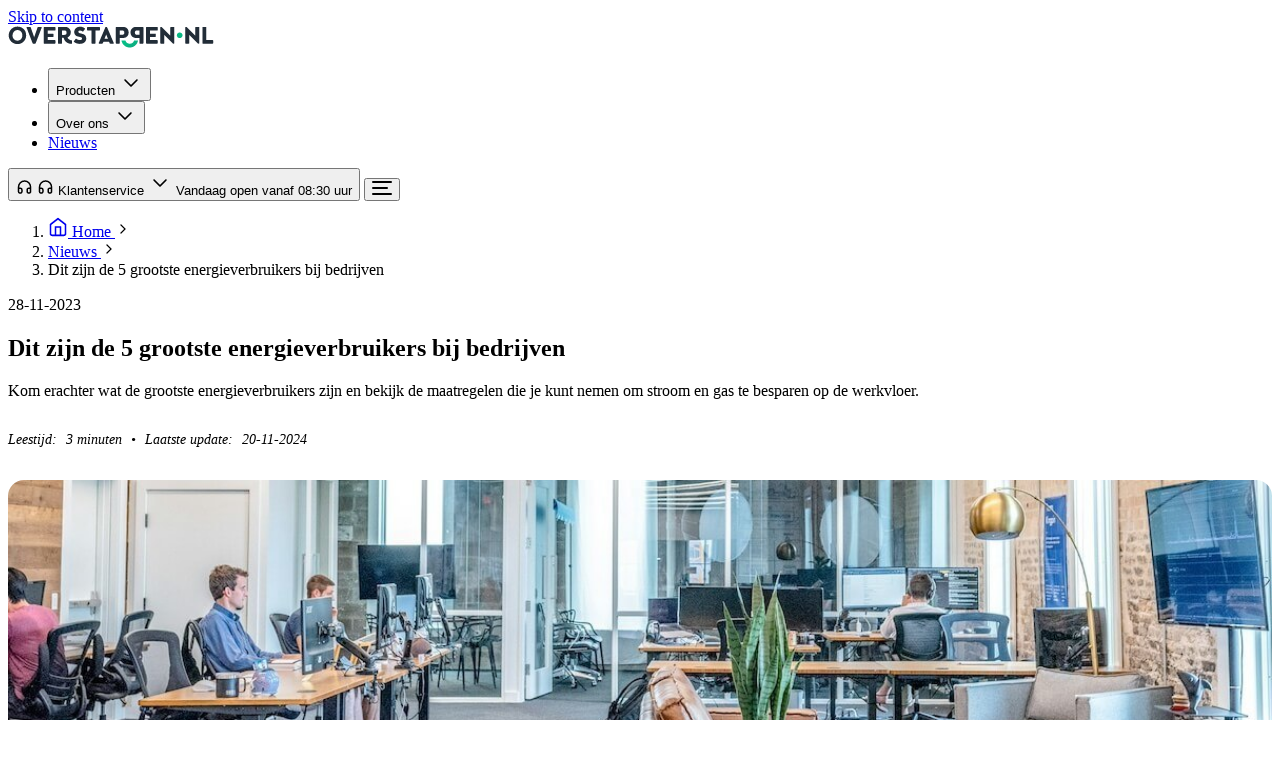

--- FILE ---
content_type: text/html; charset=UTF-8
request_url: https://www.overstappen.nl/nieuws/dit-zijn-de-5-grootste-energieverbruikers-bij-bedrijven/
body_size: 52735
content:
<!doctype html>

<html lang="nl-NL" class="h-full">
<head>
  <meta charset="utf-8">
<meta name="viewport" content="width=device-width, initial-scale=1">
  <meta name="facebook-domain-verification" content="tutspur3eho4qa69d6zdmyuw15zwg6" />
<link rel="preconnect" href="https://consentcdn.cookiebot.com">


<link rel="dns-prefetch" href="https://www.dwin1.com">

<script id="partytownConfig">
  partytown = {
    lib: "/app/themes/overstappen.nl-new/public/partytown/",
    resolveUrl: function(url, location) {
      if (url.hostname === "connect.facebook.net") {
        const proxyUrl = new URL('https:\/\/www.overstappen.nl\/proxy\/script\/facebook', location.origin);
        proxyUrl.searchParams.append("url", url.href);
        return proxyUrl;
      }
      return url;
    },
    forward: ["fbq"]
  };
</script>
<script id="partytownSnippet">const E={preserveBehavior:!1},S=e=>{if(typeof e=="string")return[e,E];const[n,i=E]=e;return[n,{...E,...i}]},A=Object.freeze((e=>{const n=new Set;let i=[];do Object.getOwnPropertyNames(i).forEach((a=>{typeof i[a]=="function"&&n.add(a)}));while((i=Object.getPrototypeOf(i))!==Object.prototype);return Array.from(n)})());(function(e,n,i,a,_,o,p,j,y,r,u=e,L){function v(){L||(L=1,(p=(o.lib||"/~partytown/")+(o.debug?"debug/":""))[0]=="/"&&(y=n.querySelectorAll('script[type="text/partytown"]'),a!=e?a.dispatchEvent(new CustomEvent("pt1",{detail:e})):(j=setTimeout(P,(o==null?void 0:o.fallbackTimeout)||1e4),n.addEventListener("pt0",C),_?m(1):i.serviceWorker?i.serviceWorker.register(p+(o.swPath||"partytown-sw.js"),{scope:p}).then((function(t){t.active?m():t.installing&&t.installing.addEventListener("statechange",(function(l){l.target.state=="activated"&&m()}))}),console.error):P())))}function m(t){r=n.createElement(t?"script":"iframe"),e._pttab=Date.now(),t||(r.style.display="block",r.style.width="0",r.style.height="0",r.style.border="0",r.style.visibility="hidden",r.setAttribute("aria-hidden",!0)),r.src=p+"partytown-"+(t?"atomics.js?v=0.11.2":"sandbox-sw.html?"+e._pttab),n.querySelector(o.sandboxParent||"body").appendChild(r)}function P(t,l){for(C(),a==e&&(o.forward||[]).map((function(w){const[T]=S(w);delete e[T.split(".")[0]]})),t=0;t<y.length;t++)(l=n.createElement("script")).innerHTML=y[t].innerHTML,l.nonce=o.nonce,n.head.appendChild(l);r&&r.parentNode.removeChild(r)}function C(){clearTimeout(j)}o=e.partytown||{},a==e&&(o.forward||[]).map((function(t){const[l,{preserveBehavior:w}]=S(t);u=e,l.split(".").map((function(T,f,c){var k;u=u[c[f]]=f+1<c.length?u[c[f]]||(k=c[f+1],A.includes(k)?[]:{}):(()=>{let g=null;if(w){const{methodOrProperty:s,thisObject:x}=((b,d)=>{let h=b;for(let O=0;O<d.length-1;O+=1)h=h[d[O]];return{thisObject:h,methodOrProperty:d.length>0?h[d[d.length-1]]:void 0}})(e,c);typeof s=="function"&&(g=(...b)=>s.apply(x,...b))}return function(){let s;return g&&(s=g(arguments)),(e._ptf=e._ptf||[]).push(c,arguments),s}})()}))})),n.readyState=="complete"?v():(e.addEventListener("DOMContentLoaded",v),e.addEventListener("load",v))})(window,document,navigator,top,window.crossOriginIsolated);
</script>

<script id="Cookiebot" src="https://consent.cookiebot.com/uc.js"
        data-cbid="a13e746b-7f55-45a6-b0a0-7469f0fa9383" type="text/javascript" async></script>
<style>#CybotCookiebotDialog{padding-block:0!important}#CybotCookiebotDialog,#CybotCookiebotDialog *{font:inherit!important;font-size:14px!important}#CybotCookiebotDialogBodyLevelButtonCustomize,#CybotCookiebotDialogBodyLevelButtonLevelOptinAllowallSelection{border:none!important}#CybotCookiebotDialog a:not([id]),#CybotCookiebotDialogBodyEdgeMoreDetailsLink,#CybotCookiebotDialogBodyLevelButtonCustomize,#CybotCookiebotDialogBodyLevelButtonLevelOptinAllowallSelection{text-decoration:underline!important}@media (max-width: 599px){#CybotCookiebotDialogBodyEdgeMoreDetailsLink{text-decoration:none!important}}@media (max-width: 1279px){#CybotCookiebotDialog.CybotEdge #CybotCookiebotDialogBodyEdgeMoreDetails{margin:16px 24px 0 0!important}}@media (max-width: 599px){#CybotCookiebotDialog.CybotEdge #CybotCookiebotDialogBodyEdgeMoreDetails{justify-content:center!important;margin:16px 0 0!important}}#CybotCookiebotDialog.CybotEdge #CybotCookiebotDialogBodyEdgeMoreDetails a:after{content:unset!important}.CybotCookiebotDialogContentWrapper{max-width:1140px!important;justify-content:center!important}.CybotCookiebotDialogBodyBottomWrapper{margin:0!important;padding-inline:16px}@media (min-width: 1280px){.CybotCookiebotDialogBodyBottomWrapper{margin-bottom:24px!important;padding-inline:24px!important}}.CybotCookiebotScrollContainer{padding:0!important;min-height:unset!important}#CybotCookiebotDialogTabContent{margin:0!important}#CybotCookiebotDialogBody{column-gap:24px!important}#CybotCookiebotDialogBodyContent{padding:24px 24px 12px!important;max-height:unset!important}@media (min-width: 600px){#CybotCookiebotDialogFooter{padding:24px!important}}#CybotCookiebotDialogPoweredByText,#CybotCookiebotDialogBodyContentTitle,#CybotCookiebotDialogHeader,#CybotCookiebotDialog .CybotCookiebotFader,#CybotCookiebotDialogBodyButtonDecline,#CybotCookiebotDialogBodyLevelButtonCustomize,.CybotCookiebotDialogArrow{display:none!important}
</style>

<link rel="preconnect" href="https://dev.visualwebsiteoptimizer.com" />

<script type='text/javascript' id='vwoCode'>
  window._vwo_code || (function() {
    var account_id=737814,
      version=2.1,
      settings_tolerance=2000,
      hide_element='body',
      hide_element_style = 'opacity:0 !important;filter:alpha(opacity=0) !important;background:none !important;transition:none !important;',
      /* DO NOT EDIT BELOW THIS LINE */
      f=false,w=window,d=document,v=d.querySelector('#vwoCode'),cK='_vwo_'+account_id+'_settings',cc={};try{var c=JSON.parse(localStorage.getItem('_vwo_'+account_id+'_config'));cc=c&&typeof c==='object'?c:{}}catch(e){}var stT=cc.stT==='session'?w.sessionStorage:w.localStorage;code={nonce:v&&v.nonce,use_existing_jquery:function(){return typeof use_existing_jquery!=='undefined'?use_existing_jquery:undefined},library_tolerance:function(){return typeof library_tolerance!=='undefined'?library_tolerance:undefined},settings_tolerance:function(){return cc.sT||settings_tolerance},hide_element_style:function(){return'{'+(cc.hES||hide_element_style)+'}'},hide_element:function(){if(performance.getEntriesByName('first-contentful-paint')[0]){return''}return typeof cc.hE==='string'?cc.hE:hide_element},getVersion:function(){return version},finish:function(e){if(!f){f=true;var t=d.getElementById('_vis_opt_path_hides');if(t)t.parentNode.removeChild(t);if(e)(new Image).src='https://dev.visualwebsiteoptimizer.com/ee.gif?a='+account_id+e}},finished:function(){return f},addScript:function(e){var t=d.createElement('script');t.type='text/javascript';if(e.src){t.src=e.src}else{t.text=e.text}v&&t.setAttribute('nonce',v.nonce);d.getElementsByTagName('head')[0].appendChild(t)},load:function(e,t){var n=this.getSettings(),i=d.createElement('script'),r=this;t=t||{};if(n){i.textContent=n;d.getElementsByTagName('head')[0].appendChild(i);if(!w.VWO||VWO.caE){stT.removeItem(cK);r.load(e)}}else{var o=new XMLHttpRequest;o.open('GET',e,true);o.withCredentials=!t.dSC;o.responseType=t.responseType||'text';o.onload=function(){if(t.onloadCb){return t.onloadCb(o,e)}if(o.status===200||o.status===304){_vwo_code.addScript({text:o.responseText})}else{_vwo_code.finish('&e=loading_failure:'+e)}};o.onerror=function(){if(t.onerrorCb){return t.onerrorCb(e)}_vwo_code.finish('&e=loading_failure:'+e)};o.send()}},getSettings:function(){try{var e=stT.getItem(cK);if(!e){return}e=JSON.parse(e);if(Date.now()>e.e){stT.removeItem(cK);return}return e.s}catch(e){return}},init:function(){if(d.URL.indexOf('__vwo_disable__')>-1)return;var e=this.settings_tolerance();w._vwo_settings_timer=setTimeout(function(){_vwo_code.finish();stT.removeItem(cK)},e);var t;if(this.hide_element()!=='body'){t=d.createElement('style');var n=this.hide_element(),i=n?n+this.hide_element_style():'',r=d.getElementsByTagName('head')[0];t.setAttribute('id','_vis_opt_path_hides');v&&t.setAttribute('nonce',v.nonce);t.setAttribute('type','text/css');if(t.styleSheet)t.styleSheet.cssText=i;else t.appendChild(d.createTextNode(i));r.appendChild(t)}else{t=d.getElementsByTagName('head')[0];var i=d.createElement('div');i.style.cssText='z-index: 2147483647 !important;position: fixed !important;left: 0 !important;top: 0 !important;width: 100% !important;height: 100% !important;background: white !important;';i.setAttribute('id','_vis_opt_path_hides');i.classList.add('_vis_hide_layer');t.parentNode.insertBefore(i,t.nextSibling)}var o=window._vis_opt_url||d.URL,s='https://dev.visualwebsiteoptimizer.com/j.php?a='+account_id+'&u='+encodeURIComponent(o)+'&vn='+version;if(w.location.search.indexOf('_vwo_xhr')!==-1){this.addScript({src:s})}else{this.load(s+'&x=true')}}};w._vwo_code=code;code.init();})();
</script>
<script>
  window.VWO = window.VWO || [];
  window.VWO.init = window.VWO.init || function(state) {
    window.VWO.consentState = state;
  };
  window.VWO.init(1);
</script>

<script type="text/partytown">
  !function(f, b, e, v, n, t, s) {
    if (f.fbq) return;
    n = f.fbq = function() {
      n.callMethod ?
        n.callMethod.apply(n, arguments) : n.queue.push(arguments);
    };
    if (!f._fbq) f._fbq = n;
    n.push = n;
    n.loaded = !0;
    n.version = "2.0";
    n.queue = [];
    t = b.createElement(e);
    t.async = !0;
    t.src = v;
    s = b.getElementsByTagName(e)[0];
    s.parentNode.insertBefore(t, s);
  }(window, document, "script",
    "https://connect.facebook.net/en_US/fbevents.js");
  fbq("init", "1142603216614867");
  fbq("track", "PageView");
</script>
<noscript><img height="1" width="1" style="display:none" src="https://www.facebook.com/tr?id=1142603216614867&ev=PageView&noscript=1" /></noscript>


  <script>
    (function(w, d, s, l, i) {
      w[l] = w[l] || [];
      w[l].push({
        "gtm.start":
          new Date().getTime(), event: "gtm.js"
      });
      var f = d.getElementsByTagName(s)[0],
        j = d.createElement(s), dl = l !== "dataLayer" ? "&l=" + l : "";
      j.async = true;
      j.src =
        'https://t.overstappen.nl/gtm.js?id=' + i + dl;
      f.parentNode.insertBefore(j, f);
    })(window, document, "script", "dataLayer", 'GTM-TGFVL84C');
  </script>
<meta name='robots' content='index, follow, max-image-preview:large, max-snippet:-1, max-video-preview:-1' />
	<style>img:is([sizes="auto" i], [sizes^="auto," i]) { contain-intrinsic-size: 3000px 1500px }</style>
	
	<!-- This site is optimized with the Yoast SEO plugin v25.4 - https://yoast.com/wordpress/plugins/seo/ -->
	<title>Dit zijn de 5 grootste energieverbruikers bij bedrijven | Overstappen.nl</title>
	<meta name="description" content="Kom erachter wat de grootste energieverbruikers zijn en bekijk de maatregelen die je kunt nemen om stroom en gas te besparen op de werkvloer." />
	<link rel="canonical" href="https://www.overstappen.nl/nieuws/dit-zijn-de-5-grootste-energieverbruikers-bij-bedrijven/" />
	<meta property="og:locale" content="nl_NL" />
	<meta property="og:type" content="article" />
	<meta property="og:title" content="Dit zijn de 5 grootste energieverbruikers bij bedrijven | Overstappen.nl" />
	<meta property="og:description" content="Kom erachter wat de grootste energieverbruikers zijn en bekijk de maatregelen die je kunt nemen om stroom en gas te besparen op de werkvloer." />
	<meta property="og:url" content="https://www.overstappen.nl/nieuws/dit-zijn-de-5-grootste-energieverbruikers-bij-bedrijven/" />
	<meta property="og:site_name" content="Overstappen.nl" />
	<meta property="article:publisher" content="https://www.facebook.com/overstappen" />
	<meta property="article:modified_time" content="2024-11-20T22:25:29+00:00" />
	<meta property="og:image" content="https://www.overstappen.nl/assets/kantoor-1.jpg" />
	<meta property="og:image:width" content="1200" />
	<meta property="og:image:height" content="400" />
	<meta property="og:image:type" content="image/jpeg" />
	<script type="application/ld+json" class="yoast-schema-graph">{"@context":"https://schema.org","@graph":[{"@type":"WebPage","@id":"https://www.overstappen.nl/nieuws/dit-zijn-de-5-grootste-energieverbruikers-bij-bedrijven/","url":"https://www.overstappen.nl/nieuws/dit-zijn-de-5-grootste-energieverbruikers-bij-bedrijven/","name":"Dit zijn de 5 grootste energieverbruikers bij bedrijven | Overstappen.nl","isPartOf":{"@id":"https://www.overstappen.nl/#website"},"primaryImageOfPage":{"@id":"https://www.overstappen.nl/nieuws/dit-zijn-de-5-grootste-energieverbruikers-bij-bedrijven/#primaryimage"},"image":{"@id":"https://www.overstappen.nl/nieuws/dit-zijn-de-5-grootste-energieverbruikers-bij-bedrijven/#primaryimage"},"thumbnailUrl":"/assets/kantoor-1.jpg","datePublished":"2023-11-28T15:33:06+00:00","dateModified":"2024-11-20T22:25:29+00:00","description":"Kom erachter wat de grootste energieverbruikers zijn en bekijk de maatregelen die je kunt nemen om stroom en gas te besparen op de werkvloer.","breadcrumb":{"@id":"https://www.overstappen.nl/nieuws/dit-zijn-de-5-grootste-energieverbruikers-bij-bedrijven/#breadcrumb"},"inLanguage":"nl-NL","potentialAction":[{"@type":"ReadAction","target":["https://www.overstappen.nl/nieuws/dit-zijn-de-5-grootste-energieverbruikers-bij-bedrijven/"]}]},{"@type":"ImageObject","inLanguage":"nl-NL","@id":"https://www.overstappen.nl/nieuws/dit-zijn-de-5-grootste-energieverbruikers-bij-bedrijven/#primaryimage","url":"/assets/kantoor-1.jpg","contentUrl":"/assets/kantoor-1.jpg","width":1200,"height":400,"caption":"kantoor"},{"@type":"BreadcrumbList","@id":"https://www.overstappen.nl/nieuws/dit-zijn-de-5-grootste-energieverbruikers-bij-bedrijven/#breadcrumb","itemListElement":[{"@type":"ListItem","position":1,"name":"Home","item":"https://www.overstappen.nl/"},{"@type":"ListItem","position":2,"name":"News","item":"https://www.overstappen.nl/nieuws/"},{"@type":"ListItem","position":3,"name":"Dit zijn de 5 grootste energieverbruikers bij bedrijven"}]},{"@type":"WebSite","@id":"https://www.overstappen.nl/#website","url":"https://www.overstappen.nl/","name":"Overstappen.nl","description":"Vergelijk Autoverzekering Zorgverzekering Energie Internet TV Bellen","publisher":{"@id":"https://www.overstappen.nl/#organization"},"potentialAction":[{"@type":"SearchAction","target":{"@type":"EntryPoint","urlTemplate":"https://www.overstappen.nl/search/{search_term_string}"},"query-input":{"@type":"PropertyValueSpecification","valueRequired":true,"valueName":"search_term_string"}}],"inLanguage":"nl-NL"},{"@type":"Organization","@id":"https://www.overstappen.nl/#organization","name":"Overstappen.nl","url":"https://www.overstappen.nl/","logo":{"@type":"ImageObject","inLanguage":"nl-NL","@id":"https://www.overstappen.nl/#/schema/logo/image/","url":"/assets/Logo_OS_400Artboard-1.png","contentUrl":"/assets/Logo_OS_400Artboard-1.png","width":399,"height":56,"caption":"Overstappen.nl"},"image":{"@id":"https://www.overstappen.nl/#/schema/logo/image/"},"sameAs":["https://www.facebook.com/overstappen","https://x.com/Overstappen","https://www.linkedin.com/company/overstappen-nl/","https://www.youtube.com/user/overstappennl"]}]}</script>
	<!-- / Yoast SEO plugin. -->


<link rel='preload' href='https://www.overstappen.nl/app/themes/overstappen.nl-new/public/build/assets/inter-v19-latin-600-LgqL8muc.woff2' as='font' type='font/woff2' crossorigin>
<link rel='preload' href='https://www.overstappen.nl/app/themes/overstappen.nl-new/public/build/assets/inter-v19-latin-italic-D1l0FflY.woff2' as='font' type='font/woff2' crossorigin>
<link rel='preload' href='https://www.overstappen.nl/app/themes/overstappen.nl-new/public/build/assets/inter-v19-latin-regular-C38fXH4l.woff2' as='font' type='font/woff2' crossorigin>
<link rel='preload' href='https://www.overstappen.nl/app/themes/overstappen.nl-new/public/build/assets/inter-v20-latin-500-Cerq10X2.woff2' as='font' type='font/woff2' crossorigin>
<link rel='preload' href='https://www.overstappen.nl/app/themes/overstappen.nl-new/public/build/assets/plus-jakarta-sans-v12-latin-600-DLTa1BUW.woff2' as='font' type='font/woff2' crossorigin>
<link rel='preload' href='https://www.overstappen.nl/app/themes/overstappen.nl-new/public/build/assets/plus-jakarta-sans-v12-latin-700-CfpNZvy6.woff2' as='font' type='font/woff2' crossorigin>
<link rel='preload' href='https://www.overstappen.nl/app/themes/overstappen.nl-new/public/build/assets/plus-jakarta-sans-v12-latin-800-CusIZhrK.woff2' as='font' type='font/woff2' crossorigin>
<link rel="icon" href="/assets/cropped-os-fav-icon-1-32x32.png" sizes="32x32">
<link rel="icon" href="/assets/cropped-os-fav-icon-1-192x192.png" sizes="192x192">
<link rel="apple-touch-icon" href="/assets/cropped-os-fav-icon-1-180x180.png">
<meta name="msapplication-TileImage" content="/assets/cropped-os-fav-icon-1-270x270.png">
<style>:root{--wp--preset--aspect-ratio--square: 1;--wp--preset--aspect-ratio--4-3: 4/3;--wp--preset--aspect-ratio--3-4: 3/4;--wp--preset--aspect-ratio--3-2: 3/2;--wp--preset--aspect-ratio--2-3: 2/3;--wp--preset--aspect-ratio--16-9: 16/9;--wp--preset--aspect-ratio--9-16: 9/16;--wp--preset--color--black: #000;--wp--preset--color--cyan-bluish-gray: #abb8c3;--wp--preset--color--white: #fff;--wp--preset--color--pale-pink: #f78da7;--wp--preset--color--vivid-red: #cf2e2e;--wp--preset--color--luminous-vivid-orange: #ff6900;--wp--preset--color--luminous-vivid-amber: #fcb900;--wp--preset--color--light-green-cyan: #7bdcb5;--wp--preset--color--vivid-green-cyan: #00d084;--wp--preset--color--pale-cyan-blue: #8ed1fc;--wp--preset--color--vivid-cyan-blue: #0693e3;--wp--preset--color--vivid-purple: #9b51e0;--wp--preset--color--red-50: oklch(97.1% .013 17.38);--wp--preset--color--red-100: oklch(93.6% .032 17.717);--wp--preset--color--red-200: oklch(88.5% .062 18.334);--wp--preset--color--red-300: oklch(80.8% .114 19.571);--wp--preset--color--red-400: oklch(70.4% .191 22.216);--wp--preset--color--red-500: oklch(63.7% .237 25.331);--wp--preset--color--red-600: oklch(57.7% .245 27.325);--wp--preset--color--red-700: oklch(50.5% .213 27.518);--wp--preset--color--red-800: oklch(44.4% .177 26.899);--wp--preset--color--red-900: oklch(39.6% .141 25.723);--wp--preset--color--red-950: oklch(25.8% .092 26.042);--wp--preset--color--orange-950: oklch(26.6% .079 36.259);--wp--preset--color--amber-50: oklch(98.7% .022 95.277);--wp--preset--color--amber-100: oklch(96.2% .059 95.617);--wp--preset--color--amber-200: oklch(92.4% .12 95.746);--wp--preset--color--amber-300: oklch(87.9% .169 91.605);--wp--preset--color--amber-400: oklch(82.8% .189 84.429);--wp--preset--color--amber-500: oklch(76.9% .188 70.08);--wp--preset--color--amber-600: oklch(66.6% .179 58.318);--wp--preset--color--amber-700: oklch(55.5% .163 48.998);--wp--preset--color--amber-800: oklch(47.3% .137 46.201);--wp--preset--color--amber-900: oklch(41.4% .112 45.904);--wp--preset--color--amber-950: oklch(27.9% .077 45.635);--wp--preset--color--yellow-50: oklch(98.7% .026 102.212);--wp--preset--color--yellow-100: oklch(97.3% .071 103.193);--wp--preset--color--yellow-200: oklch(94.5% .129 101.54);--wp--preset--color--yellow-300: oklch(90.5% .182 98.111);--wp--preset--color--yellow-400: oklch(85.2% .199 91.936);--wp--preset--color--yellow-500: oklch(79.5% .184 86.047);--wp--preset--color--yellow-600: oklch(68.1% .162 75.834);--wp--preset--color--yellow-700: oklch(55.4% .135 66.442);--wp--preset--color--yellow-800: oklch(47.6% .114 61.907);--wp--preset--color--yellow-900: oklch(42.1% .095 57.708);--wp--preset--color--yellow-950: oklch(28.6% .066 53.813);--wp--preset--color--lime-50: oklch(98.6% .031 120.757);--wp--preset--color--lime-100: oklch(96.7% .067 122.328);--wp--preset--color--lime-200: oklch(93.8% .127 124.321);--wp--preset--color--lime-300: oklch(89.7% .196 126.665);--wp--preset--color--lime-400: oklch(84.1% .238 128.85);--wp--preset--color--lime-500: oklch(76.8% .233 130.85);--wp--preset--color--lime-600: oklch(64.8% .2 131.684);--wp--preset--color--lime-700: oklch(53.2% .157 131.589);--wp--preset--color--lime-800: oklch(45.3% .124 130.933);--wp--preset--color--lime-900: oklch(40.5% .101 131.063);--wp--preset--color--lime-950: oklch(27.4% .072 132.109);--wp--preset--color--green-50: oklch(98.2% .018 155.826);--wp--preset--color--green-100: oklch(96.2% .044 156.743);--wp--preset--color--green-200: oklch(92.5% .084 155.995);--wp--preset--color--green-300: oklch(87.1% .15 154.449);--wp--preset--color--green-400: oklch(79.2% .209 151.711);--wp--preset--color--green-500: oklch(72.3% .219 149.579);--wp--preset--color--green-600: oklch(62.7% .194 149.214);--wp--preset--color--green-700: oklch(52.7% .154 150.069);--wp--preset--color--green-800: oklch(44.8% .119 151.328);--wp--preset--color--green-900: oklch(39.3% .095 152.535);--wp--preset--color--green-950: oklch(26.6% .065 152.934);--wp--preset--color--emerald-50: oklch(97.9% .021 166.113);--wp--preset--color--emerald-100: oklch(95% .052 163.051);--wp--preset--color--emerald-200: oklch(90.5% .093 164.15);--wp--preset--color--emerald-300: oklch(84.5% .143 164.978);--wp--preset--color--emerald-400: oklch(76.5% .177 163.223);--wp--preset--color--emerald-500: oklch(69.6% .17 162.48);--wp--preset--color--emerald-600: oklch(59.6% .145 163.225);--wp--preset--color--emerald-700: oklch(50.8% .118 165.612);--wp--preset--color--emerald-800: oklch(43.2% .095 166.913);--wp--preset--color--emerald-900: oklch(37.8% .077 168.94);--wp--preset--color--emerald-950: oklch(26.2% .051 172.552);--wp--preset--color--teal-50: oklch(98.4% .014 180.72);--wp--preset--color--teal-100: oklch(95.3% .051 180.801);--wp--preset--color--teal-200: oklch(91% .096 180.426);--wp--preset--color--teal-300: oklch(85.5% .138 181.071);--wp--preset--color--teal-400: oklch(77.7% .152 181.912);--wp--preset--color--teal-500: oklch(70.4% .14 182.503);--wp--preset--color--teal-600: oklch(60% .118 184.704);--wp--preset--color--teal-700: oklch(51.1% .096 186.391);--wp--preset--color--teal-800: oklch(43.7% .078 188.216);--wp--preset--color--teal-900: oklch(38.6% .063 188.416);--wp--preset--color--teal-950: oklch(27.7% .046 192.524);--wp--preset--color--cyan-50: oklch(98.4% .019 200.873);--wp--preset--color--cyan-100: oklch(95.6% .045 203.388);--wp--preset--color--cyan-200: oklch(91.7% .08 205.041);--wp--preset--color--cyan-300: oklch(86.5% .127 207.078);--wp--preset--color--cyan-400: oklch(78.9% .154 211.53);--wp--preset--color--cyan-500: oklch(71.5% .143 215.221);--wp--preset--color--cyan-600: oklch(60.9% .126 221.723);--wp--preset--color--cyan-700: oklch(52% .105 223.128);--wp--preset--color--cyan-800: oklch(45% .085 224.283);--wp--preset--color--cyan-900: oklch(39.8% .07 227.392);--wp--preset--color--cyan-950: oklch(30.2% .056 229.695);--wp--preset--color--sky-50: oklch(97.7% .013 236.62);--wp--preset--color--sky-100: oklch(95.1% .026 236.824);--wp--preset--color--sky-200: oklch(90.1% .058 230.902);--wp--preset--color--sky-300: oklch(82.8% .111 230.318);--wp--preset--color--sky-400: oklch(74.6% .16 232.661);--wp--preset--color--sky-500: oklch(68.5% .169 237.323);--wp--preset--color--sky-600: oklch(58.8% .158 241.966);--wp--preset--color--sky-700: oklch(50% .134 242.749);--wp--preset--color--sky-800: oklch(44.3% .11 240.79);--wp--preset--color--sky-900: oklch(39.1% .09 240.876);--wp--preset--color--sky-950: oklch(29.3% .066 243.157);--wp--preset--color--blue-200: #b2ddff;--wp--preset--color--blue-500: #2e90fa;--wp--preset--color--blue-600: #1570ef;--wp--preset--color--blue-700: #175cd3;--wp--preset--color--blue-950: #102a56;--wp--preset--color--indigo-50: oklch(96.2% .018 272.314);--wp--preset--color--indigo-100: oklch(93% .034 272.788);--wp--preset--color--indigo-200: oklch(87% .065 274.039);--wp--preset--color--indigo-300: oklch(78.5% .115 274.713);--wp--preset--color--indigo-400: oklch(67.3% .182 276.935);--wp--preset--color--indigo-500: oklch(58.5% .233 277.117);--wp--preset--color--indigo-600: oklch(51.1% .262 276.966);--wp--preset--color--indigo-700: oklch(45.7% .24 277.023);--wp--preset--color--indigo-800: oklch(39.8% .195 277.366);--wp--preset--color--indigo-900: oklch(35.9% .144 278.697);--wp--preset--color--indigo-950: oklch(25.7% .09 281.288);--wp--preset--color--violet-50: oklch(96.9% .016 293.756);--wp--preset--color--violet-100: oklch(94.3% .029 294.588);--wp--preset--color--violet-200: oklch(89.4% .057 293.283);--wp--preset--color--violet-300: oklch(81.1% .111 293.571);--wp--preset--color--violet-400: oklch(70.2% .183 293.541);--wp--preset--color--violet-500: oklch(60.6% .25 292.717);--wp--preset--color--violet-600: oklch(54.1% .281 293.009);--wp--preset--color--violet-700: oklch(49.1% .27 292.581);--wp--preset--color--violet-800: oklch(43.2% .232 292.759);--wp--preset--color--violet-900: oklch(38% .189 293.745);--wp--preset--color--violet-950: oklch(28.3% .141 291.089);--wp--preset--color--purple-50: oklch(97.7% .014 308.299);--wp--preset--color--purple-100: oklch(94.6% .033 307.174);--wp--preset--color--purple-200: oklch(90.2% .063 306.703);--wp--preset--color--purple-300: oklch(82.7% .119 306.383);--wp--preset--color--purple-400: oklch(71.4% .203 305.504);--wp--preset--color--purple-500: oklch(62.7% .265 303.9);--wp--preset--color--purple-600: oklch(55.8% .288 302.321);--wp--preset--color--purple-700: oklch(49.6% .265 301.924);--wp--preset--color--purple-800: oklch(43.8% .218 303.724);--wp--preset--color--purple-900: oklch(38.1% .176 304.987);--wp--preset--color--purple-950: oklch(29.1% .149 302.717);--wp--preset--color--fuchsia-50: oklch(97.7% .017 320.058);--wp--preset--color--fuchsia-100: oklch(95.2% .037 318.852);--wp--preset--color--fuchsia-200: oklch(90.3% .076 319.62);--wp--preset--color--fuchsia-300: oklch(83.3% .145 321.434);--wp--preset--color--fuchsia-400: oklch(74% .238 322.16);--wp--preset--color--fuchsia-500: oklch(66.7% .295 322.15);--wp--preset--color--fuchsia-600: oklch(59.1% .293 322.896);--wp--preset--color--fuchsia-700: oklch(51.8% .253 323.949);--wp--preset--color--fuchsia-800: oklch(45.2% .211 324.591);--wp--preset--color--fuchsia-900: oklch(40.1% .17 325.612);--wp--preset--color--fuchsia-950: oklch(29.3% .136 325.661);--wp--preset--color--pink-50: oklch(97.1% .014 343.198);--wp--preset--color--pink-100: oklch(94.8% .028 342.258);--wp--preset--color--pink-200: oklch(89.9% .061 343.231);--wp--preset--color--pink-300: oklch(82.3% .12 346.018);--wp--preset--color--pink-400: oklch(71.8% .202 349.761);--wp--preset--color--pink-500: oklch(65.6% .241 354.308);--wp--preset--color--pink-600: oklch(59.2% .249 .584);--wp--preset--color--pink-700: oklch(52.5% .223 3.958);--wp--preset--color--pink-800: oklch(45.9% .187 3.815);--wp--preset--color--pink-900: oklch(40.8% .153 2.432);--wp--preset--color--pink-950: oklch(28.4% .109 3.907);--wp--preset--color--rose-50: oklch(96.9% .015 12.422);--wp--preset--color--rose-100: oklch(94.1% .03 12.58);--wp--preset--color--rose-200: oklch(89.2% .058 10.001);--wp--preset--color--rose-300: oklch(81% .117 11.638);--wp--preset--color--rose-400: oklch(71.2% .194 13.428);--wp--preset--color--rose-500: oklch(64.5% .246 16.439);--wp--preset--color--rose-600: oklch(58.6% .253 17.585);--wp--preset--color--rose-700: oklch(51.4% .222 16.935);--wp--preset--color--rose-800: oklch(45.5% .188 13.697);--wp--preset--color--rose-900: oklch(41% .159 10.272);--wp--preset--color--rose-950: oklch(27.1% .105 12.094);--wp--preset--color--slate-50: oklch(98.4% .003 247.858);--wp--preset--color--slate-100: oklch(96.8% .007 247.896);--wp--preset--color--slate-200: oklch(92.9% .013 255.508);--wp--preset--color--slate-300: oklch(86.9% .022 252.894);--wp--preset--color--slate-400: oklch(70.4% .04 256.788);--wp--preset--color--slate-500: oklch(55.4% .046 257.417);--wp--preset--color--slate-600: oklch(44.6% .043 257.281);--wp--preset--color--slate-700: oklch(37.2% .044 257.287);--wp--preset--color--slate-800: oklch(27.9% .041 260.031);--wp--preset--color--slate-900: oklch(20.8% .042 265.755);--wp--preset--color--slate-950: oklch(12.9% .042 264.695);--wp--preset--color--gray-50: #fafafa;--wp--preset--color--gray-100: #f5f5f5;--wp--preset--color--gray-200: #e9eaeb;--wp--preset--color--gray-300: #d5d7da;--wp--preset--color--gray-400: #a4a7ae;--wp--preset--color--gray-500: #717680;--wp--preset--color--gray-600: #535862;--wp--preset--color--gray-700: #414651;--wp--preset--color--gray-800: #252b37;--wp--preset--color--gray-900: #181d27;--wp--preset--color--zinc-50: oklch(98.5% 0 0);--wp--preset--color--zinc-100: oklch(96.7% .001 286.375);--wp--preset--color--zinc-200: oklch(92% .004 286.32);--wp--preset--color--zinc-300: oklch(87.1% .006 286.286);--wp--preset--color--zinc-400: oklch(70.5% .015 286.067);--wp--preset--color--zinc-500: oklch(55.2% .016 285.938);--wp--preset--color--zinc-600: oklch(44.2% .017 285.786);--wp--preset--color--zinc-700: oklch(37% .013 285.805);--wp--preset--color--zinc-800: oklch(27.4% .006 286.033);--wp--preset--color--zinc-900: oklch(21% .006 285.885);--wp--preset--color--zinc-950: oklch(14.1% .005 285.823);--wp--preset--color--neutral-50: oklch(98.5% 0 0);--wp--preset--color--neutral-100: oklch(97% 0 0);--wp--preset--color--neutral-200: oklch(92.2% 0 0);--wp--preset--color--neutral-300: oklch(87% 0 0);--wp--preset--color--neutral-400: oklch(70.8% 0 0);--wp--preset--color--neutral-500: oklch(55.6% 0 0);--wp--preset--color--neutral-600: oklch(43.9% 0 0);--wp--preset--color--neutral-700: oklch(37.1% 0 0);--wp--preset--color--neutral-800: oklch(26.9% 0 0);--wp--preset--color--neutral-900: oklch(20.5% 0 0);--wp--preset--color--neutral-950: oklch(14.5% 0 0);--wp--preset--color--stone-50: oklch(98.5% .001 106.423);--wp--preset--color--stone-100: oklch(97% .001 106.424);--wp--preset--color--stone-200: oklch(92.3% .003 48.717);--wp--preset--color--stone-300: oklch(86.9% .005 56.366);--wp--preset--color--stone-400: oklch(70.9% .01 56.259);--wp--preset--color--stone-500: oklch(55.3% .013 58.071);--wp--preset--color--stone-600: oklch(44.4% .011 73.639);--wp--preset--color--stone-700: oklch(37.4% .01 67.558);--wp--preset--color--stone-800: oklch(26.8% .007 34.298);--wp--preset--color--stone-900: oklch(21.6% .006 56.043);--wp--preset--color--stone-950: oklch(14.7% .004 49.25);--wp--preset--color--primary-25: #f1fefa;--wp--preset--color--primary-100: #8afecb;--wp--preset--color--primary-200: #2ceaa9;--wp--preset--color--primary-400: #21b985;--wp--preset--color--primary-600: #137754;--wp--preset--color--primary-700: #0d6346;--wp--preset--color--primary-800: #06442f;--wp--preset--color--primary-900: #022518;--wp--preset--color--secondary-500: #ffc60d;--wp--preset--color--secondary-600: #ebb800;--wp--preset--color--blue-dark-600: #155eef;--wp--preset--color--blue-dark-700: #004eeb;--wp--preset--color--error-50: #fef3f2;--wp--preset--color--error-500: #f03d3d;--wp--preset--color--error-600: #e81212;--wp--preset--color--success-50: #ecfdf3;--wp--preset--color--success-500: #12b76a;--wp--preset--color--success-600: #028850;--wp--preset--color--primary-600-0-var-color-primary-700-70-font-headings: "Plus Jakarta Sans",sans-serif;--wp--preset--gradient--vivid-cyan-blue-to-vivid-purple: linear-gradient(135deg,rgba(6,147,227,1) 0%,rgb(155,81,224) 100%);--wp--preset--gradient--light-green-cyan-to-vivid-green-cyan: linear-gradient(135deg,rgb(122,220,180) 0%,rgb(0,208,130) 100%);--wp--preset--gradient--luminous-vivid-amber-to-luminous-vivid-orange: linear-gradient(135deg,rgba(252,185,0,1) 0%,rgba(255,105,0,1) 100%);--wp--preset--gradient--luminous-vivid-orange-to-vivid-red: linear-gradient(135deg,rgba(255,105,0,1) 0%,rgb(207,46,46) 100%);--wp--preset--gradient--very-light-gray-to-cyan-bluish-gray: linear-gradient(135deg,rgb(238,238,238) 0%,rgb(169,184,195) 100%);--wp--preset--gradient--cool-to-warm-spectrum: linear-gradient(135deg,rgb(74,234,220) 0%,rgb(151,120,209) 20%,rgb(207,42,186) 40%,rgb(238,44,130) 60%,rgb(251,105,98) 80%,rgb(254,248,76) 100%);--wp--preset--gradient--blush-light-purple: linear-gradient(135deg,rgb(255,206,236) 0%,rgb(152,150,240) 100%);--wp--preset--gradient--blush-bordeaux: linear-gradient(135deg,rgb(254,205,165) 0%,rgb(254,45,45) 50%,rgb(107,0,62) 100%);--wp--preset--gradient--luminous-dusk: linear-gradient(135deg,rgb(255,203,112) 0%,rgb(199,81,192) 50%,rgb(65,88,208) 100%);--wp--preset--gradient--pale-ocean: linear-gradient(135deg,rgb(255,245,203) 0%,rgb(182,227,212) 50%,rgb(51,167,181) 100%);--wp--preset--gradient--electric-grass: linear-gradient(135deg,rgb(202,248,128) 0%,rgb(113,206,126) 100%);--wp--preset--gradient--midnight: linear-gradient(135deg,rgb(2,3,129) 0%,rgb(40,116,252) 100%);--wp--preset--font-size--small: 13px;--wp--preset--font-size--medium: 20px;--wp--preset--font-size--large: 36px;--wp--preset--font-size--x-large: 42px;--wp--preset--font-size--xs: .75rem;--wp--preset--font-size--sm: .875rem;--wp--preset--font-size--base: 1rem;--wp--preset--font-size--lg: 1.125rem;--wp--preset--font-size--xl: 1.25rem;--wp--preset--font-size--2-xl: 1.5rem;--wp--preset--font-size--3-xl: 1.875rem;--wp--preset--font-size--4-xl: 2.25rem;--wp--preset--font-size--5-xl: 3rem;--wp--preset--font-size--6-xl: 3.75rem;--wp--preset--font-size--7-xl: 4.5rem;--wp--preset--font-size--8-xl: 6rem;--wp--preset--font-size--9-xl: 8rem;--wp--preset--font-family--sans: ui-sans-serif,system-ui,sans-serif,Apple Color Emoji,Segoe UI Emoji,Segoe UI Symbol,Noto Color Emoji;--wp--preset--font-family--serif: ui-serif,Georgia,Cambria,Times New Roman,Times,serif;--wp--preset--font-family--mono: ui-monospace,SFMono-Regular,Menlo,Monaco,Consolas,Liberation Mono,Courier New,monospace;--wp--preset--font-family--headings: Plus Jakarta Sans,sans-serif;--wp--preset--font-family--body: Inter,sans-serif;--wp--preset--spacing--20: 0.44rem;--wp--preset--spacing--30: 0.67rem;--wp--preset--spacing--40: 1rem;--wp--preset--spacing--50: 1.5rem;--wp--preset--spacing--60: 2.25rem;--wp--preset--spacing--70: 3.38rem;--wp--preset--spacing--80: 5.06rem;--wp--preset--shadow--natural: 6px 6px 9px rgba(0, 0, 0, 0.2);--wp--preset--shadow--deep: 12px 12px 50px rgba(0, 0, 0, 0.4);--wp--preset--shadow--sharp: 6px 6px 0px rgba(0, 0, 0, 0.2);--wp--preset--shadow--outlined: 6px 6px 0px -3px rgba(255, 255, 255, 1), 6px 6px rgba(0, 0, 0, 1);--wp--preset--shadow--crisp: 6px 6px 0px rgba(0, 0, 0, 1);}.has-black-color{color: var(--wp--preset--color--black) !important;}.has-cyan-bluish-gray-color{color: var(--wp--preset--color--cyan-bluish-gray) !important;}.has-white-color{color: var(--wp--preset--color--white) !important;}.has-pale-pink-color{color: var(--wp--preset--color--pale-pink) !important;}.has-vivid-red-color{color: var(--wp--preset--color--vivid-red) !important;}.has-luminous-vivid-orange-color{color: var(--wp--preset--color--luminous-vivid-orange) !important;}.has-luminous-vivid-amber-color{color: var(--wp--preset--color--luminous-vivid-amber) !important;}.has-light-green-cyan-color{color: var(--wp--preset--color--light-green-cyan) !important;}.has-vivid-green-cyan-color{color: var(--wp--preset--color--vivid-green-cyan) !important;}.has-pale-cyan-blue-color{color: var(--wp--preset--color--pale-cyan-blue) !important;}.has-vivid-cyan-blue-color{color: var(--wp--preset--color--vivid-cyan-blue) !important;}.has-vivid-purple-color{color: var(--wp--preset--color--vivid-purple) !important;}.has-red-50-color{color: var(--wp--preset--color--red-50) !important;}.has-red-100-color{color: var(--wp--preset--color--red-100) !important;}.has-red-200-color{color: var(--wp--preset--color--red-200) !important;}.has-red-300-color{color: var(--wp--preset--color--red-300) !important;}.has-red-400-color{color: var(--wp--preset--color--red-400) !important;}.has-red-500-color{color: var(--wp--preset--color--red-500) !important;}.has-red-600-color{color: var(--wp--preset--color--red-600) !important;}.has-red-700-color{color: var(--wp--preset--color--red-700) !important;}.has-red-800-color{color: var(--wp--preset--color--red-800) !important;}.has-red-900-color{color: var(--wp--preset--color--red-900) !important;}.has-red-950-color{color: var(--wp--preset--color--red-950) !important;}.has-orange-950-color{color: var(--wp--preset--color--orange-950) !important;}.has-amber-50-color{color: var(--wp--preset--color--amber-50) !important;}.has-amber-100-color{color: var(--wp--preset--color--amber-100) !important;}.has-amber-200-color{color: var(--wp--preset--color--amber-200) !important;}.has-amber-300-color{color: var(--wp--preset--color--amber-300) !important;}.has-amber-400-color{color: var(--wp--preset--color--amber-400) !important;}.has-amber-500-color{color: var(--wp--preset--color--amber-500) !important;}.has-amber-600-color{color: var(--wp--preset--color--amber-600) !important;}.has-amber-700-color{color: var(--wp--preset--color--amber-700) !important;}.has-amber-800-color{color: var(--wp--preset--color--amber-800) !important;}.has-amber-900-color{color: var(--wp--preset--color--amber-900) !important;}.has-amber-950-color{color: var(--wp--preset--color--amber-950) !important;}.has-yellow-50-color{color: var(--wp--preset--color--yellow-50) !important;}.has-yellow-100-color{color: var(--wp--preset--color--yellow-100) !important;}.has-yellow-200-color{color: var(--wp--preset--color--yellow-200) !important;}.has-yellow-300-color{color: var(--wp--preset--color--yellow-300) !important;}.has-yellow-400-color{color: var(--wp--preset--color--yellow-400) !important;}.has-yellow-500-color{color: var(--wp--preset--color--yellow-500) !important;}.has-yellow-600-color{color: var(--wp--preset--color--yellow-600) !important;}.has-yellow-700-color{color: var(--wp--preset--color--yellow-700) !important;}.has-yellow-800-color{color: var(--wp--preset--color--yellow-800) !important;}.has-yellow-900-color{color: var(--wp--preset--color--yellow-900) !important;}.has-yellow-950-color{color: var(--wp--preset--color--yellow-950) !important;}.has-lime-50-color{color: var(--wp--preset--color--lime-50) !important;}.has-lime-100-color{color: var(--wp--preset--color--lime-100) !important;}.has-lime-200-color{color: var(--wp--preset--color--lime-200) !important;}.has-lime-300-color{color: var(--wp--preset--color--lime-300) !important;}.has-lime-400-color{color: var(--wp--preset--color--lime-400) !important;}.has-lime-500-color{color: var(--wp--preset--color--lime-500) !important;}.has-lime-600-color{color: var(--wp--preset--color--lime-600) !important;}.has-lime-700-color{color: var(--wp--preset--color--lime-700) !important;}.has-lime-800-color{color: var(--wp--preset--color--lime-800) !important;}.has-lime-900-color{color: var(--wp--preset--color--lime-900) !important;}.has-lime-950-color{color: var(--wp--preset--color--lime-950) !important;}.has-green-50-color{color: var(--wp--preset--color--green-50) !important;}.has-green-100-color{color: var(--wp--preset--color--green-100) !important;}.has-green-200-color{color: var(--wp--preset--color--green-200) !important;}.has-green-300-color{color: var(--wp--preset--color--green-300) !important;}.has-green-400-color{color: var(--wp--preset--color--green-400) !important;}.has-green-500-color{color: var(--wp--preset--color--green-500) !important;}.has-green-600-color{color: var(--wp--preset--color--green-600) !important;}.has-green-700-color{color: var(--wp--preset--color--green-700) !important;}.has-green-800-color{color: var(--wp--preset--color--green-800) !important;}.has-green-900-color{color: var(--wp--preset--color--green-900) !important;}.has-green-950-color{color: var(--wp--preset--color--green-950) !important;}.has-emerald-50-color{color: var(--wp--preset--color--emerald-50) !important;}.has-emerald-100-color{color: var(--wp--preset--color--emerald-100) !important;}.has-emerald-200-color{color: var(--wp--preset--color--emerald-200) !important;}.has-emerald-300-color{color: var(--wp--preset--color--emerald-300) !important;}.has-emerald-400-color{color: var(--wp--preset--color--emerald-400) !important;}.has-emerald-500-color{color: var(--wp--preset--color--emerald-500) !important;}.has-emerald-600-color{color: var(--wp--preset--color--emerald-600) !important;}.has-emerald-700-color{color: var(--wp--preset--color--emerald-700) !important;}.has-emerald-800-color{color: var(--wp--preset--color--emerald-800) !important;}.has-emerald-900-color{color: var(--wp--preset--color--emerald-900) !important;}.has-emerald-950-color{color: var(--wp--preset--color--emerald-950) !important;}.has-teal-50-color{color: var(--wp--preset--color--teal-50) !important;}.has-teal-100-color{color: var(--wp--preset--color--teal-100) !important;}.has-teal-200-color{color: var(--wp--preset--color--teal-200) !important;}.has-teal-300-color{color: var(--wp--preset--color--teal-300) !important;}.has-teal-400-color{color: var(--wp--preset--color--teal-400) !important;}.has-teal-500-color{color: var(--wp--preset--color--teal-500) !important;}.has-teal-600-color{color: var(--wp--preset--color--teal-600) !important;}.has-teal-700-color{color: var(--wp--preset--color--teal-700) !important;}.has-teal-800-color{color: var(--wp--preset--color--teal-800) !important;}.has-teal-900-color{color: var(--wp--preset--color--teal-900) !important;}.has-teal-950-color{color: var(--wp--preset--color--teal-950) !important;}.has-cyan-50-color{color: var(--wp--preset--color--cyan-50) !important;}.has-cyan-100-color{color: var(--wp--preset--color--cyan-100) !important;}.has-cyan-200-color{color: var(--wp--preset--color--cyan-200) !important;}.has-cyan-300-color{color: var(--wp--preset--color--cyan-300) !important;}.has-cyan-400-color{color: var(--wp--preset--color--cyan-400) !important;}.has-cyan-500-color{color: var(--wp--preset--color--cyan-500) !important;}.has-cyan-600-color{color: var(--wp--preset--color--cyan-600) !important;}.has-cyan-700-color{color: var(--wp--preset--color--cyan-700) !important;}.has-cyan-800-color{color: var(--wp--preset--color--cyan-800) !important;}.has-cyan-900-color{color: var(--wp--preset--color--cyan-900) !important;}.has-cyan-950-color{color: var(--wp--preset--color--cyan-950) !important;}.has-sky-50-color{color: var(--wp--preset--color--sky-50) !important;}.has-sky-100-color{color: var(--wp--preset--color--sky-100) !important;}.has-sky-200-color{color: var(--wp--preset--color--sky-200) !important;}.has-sky-300-color{color: var(--wp--preset--color--sky-300) !important;}.has-sky-400-color{color: var(--wp--preset--color--sky-400) !important;}.has-sky-500-color{color: var(--wp--preset--color--sky-500) !important;}.has-sky-600-color{color: var(--wp--preset--color--sky-600) !important;}.has-sky-700-color{color: var(--wp--preset--color--sky-700) !important;}.has-sky-800-color{color: var(--wp--preset--color--sky-800) !important;}.has-sky-900-color{color: var(--wp--preset--color--sky-900) !important;}.has-sky-950-color{color: var(--wp--preset--color--sky-950) !important;}.has-blue-200-color{color: var(--wp--preset--color--blue-200) !important;}.has-blue-500-color{color: var(--wp--preset--color--blue-500) !important;}.has-blue-600-color{color: var(--wp--preset--color--blue-600) !important;}.has-blue-700-color{color: var(--wp--preset--color--blue-700) !important;}.has-blue-950-color{color: var(--wp--preset--color--blue-950) !important;}.has-indigo-50-color{color: var(--wp--preset--color--indigo-50) !important;}.has-indigo-100-color{color: var(--wp--preset--color--indigo-100) !important;}.has-indigo-200-color{color: var(--wp--preset--color--indigo-200) !important;}.has-indigo-300-color{color: var(--wp--preset--color--indigo-300) !important;}.has-indigo-400-color{color: var(--wp--preset--color--indigo-400) !important;}.has-indigo-500-color{color: var(--wp--preset--color--indigo-500) !important;}.has-indigo-600-color{color: var(--wp--preset--color--indigo-600) !important;}.has-indigo-700-color{color: var(--wp--preset--color--indigo-700) !important;}.has-indigo-800-color{color: var(--wp--preset--color--indigo-800) !important;}.has-indigo-900-color{color: var(--wp--preset--color--indigo-900) !important;}.has-indigo-950-color{color: var(--wp--preset--color--indigo-950) !important;}.has-violet-50-color{color: var(--wp--preset--color--violet-50) !important;}.has-violet-100-color{color: var(--wp--preset--color--violet-100) !important;}.has-violet-200-color{color: var(--wp--preset--color--violet-200) !important;}.has-violet-300-color{color: var(--wp--preset--color--violet-300) !important;}.has-violet-400-color{color: var(--wp--preset--color--violet-400) !important;}.has-violet-500-color{color: var(--wp--preset--color--violet-500) !important;}.has-violet-600-color{color: var(--wp--preset--color--violet-600) !important;}.has-violet-700-color{color: var(--wp--preset--color--violet-700) !important;}.has-violet-800-color{color: var(--wp--preset--color--violet-800) !important;}.has-violet-900-color{color: var(--wp--preset--color--violet-900) !important;}.has-violet-950-color{color: var(--wp--preset--color--violet-950) !important;}.has-purple-50-color{color: var(--wp--preset--color--purple-50) !important;}.has-purple-100-color{color: var(--wp--preset--color--purple-100) !important;}.has-purple-200-color{color: var(--wp--preset--color--purple-200) !important;}.has-purple-300-color{color: var(--wp--preset--color--purple-300) !important;}.has-purple-400-color{color: var(--wp--preset--color--purple-400) !important;}.has-purple-500-color{color: var(--wp--preset--color--purple-500) !important;}.has-purple-600-color{color: var(--wp--preset--color--purple-600) !important;}.has-purple-700-color{color: var(--wp--preset--color--purple-700) !important;}.has-purple-800-color{color: var(--wp--preset--color--purple-800) !important;}.has-purple-900-color{color: var(--wp--preset--color--purple-900) !important;}.has-purple-950-color{color: var(--wp--preset--color--purple-950) !important;}.has-fuchsia-50-color{color: var(--wp--preset--color--fuchsia-50) !important;}.has-fuchsia-100-color{color: var(--wp--preset--color--fuchsia-100) !important;}.has-fuchsia-200-color{color: var(--wp--preset--color--fuchsia-200) !important;}.has-fuchsia-300-color{color: var(--wp--preset--color--fuchsia-300) !important;}.has-fuchsia-400-color{color: var(--wp--preset--color--fuchsia-400) !important;}.has-fuchsia-500-color{color: var(--wp--preset--color--fuchsia-500) !important;}.has-fuchsia-600-color{color: var(--wp--preset--color--fuchsia-600) !important;}.has-fuchsia-700-color{color: var(--wp--preset--color--fuchsia-700) !important;}.has-fuchsia-800-color{color: var(--wp--preset--color--fuchsia-800) !important;}.has-fuchsia-900-color{color: var(--wp--preset--color--fuchsia-900) !important;}.has-fuchsia-950-color{color: var(--wp--preset--color--fuchsia-950) !important;}.has-pink-50-color{color: var(--wp--preset--color--pink-50) !important;}.has-pink-100-color{color: var(--wp--preset--color--pink-100) !important;}.has-pink-200-color{color: var(--wp--preset--color--pink-200) !important;}.has-pink-300-color{color: var(--wp--preset--color--pink-300) !important;}.has-pink-400-color{color: var(--wp--preset--color--pink-400) !important;}.has-pink-500-color{color: var(--wp--preset--color--pink-500) !important;}.has-pink-600-color{color: var(--wp--preset--color--pink-600) !important;}.has-pink-700-color{color: var(--wp--preset--color--pink-700) !important;}.has-pink-800-color{color: var(--wp--preset--color--pink-800) !important;}.has-pink-900-color{color: var(--wp--preset--color--pink-900) !important;}.has-pink-950-color{color: var(--wp--preset--color--pink-950) !important;}.has-rose-50-color{color: var(--wp--preset--color--rose-50) !important;}.has-rose-100-color{color: var(--wp--preset--color--rose-100) !important;}.has-rose-200-color{color: var(--wp--preset--color--rose-200) !important;}.has-rose-300-color{color: var(--wp--preset--color--rose-300) !important;}.has-rose-400-color{color: var(--wp--preset--color--rose-400) !important;}.has-rose-500-color{color: var(--wp--preset--color--rose-500) !important;}.has-rose-600-color{color: var(--wp--preset--color--rose-600) !important;}.has-rose-700-color{color: var(--wp--preset--color--rose-700) !important;}.has-rose-800-color{color: var(--wp--preset--color--rose-800) !important;}.has-rose-900-color{color: var(--wp--preset--color--rose-900) !important;}.has-rose-950-color{color: var(--wp--preset--color--rose-950) !important;}.has-slate-50-color{color: var(--wp--preset--color--slate-50) !important;}.has-slate-100-color{color: var(--wp--preset--color--slate-100) !important;}.has-slate-200-color{color: var(--wp--preset--color--slate-200) !important;}.has-slate-300-color{color: var(--wp--preset--color--slate-300) !important;}.has-slate-400-color{color: var(--wp--preset--color--slate-400) !important;}.has-slate-500-color{color: var(--wp--preset--color--slate-500) !important;}.has-slate-600-color{color: var(--wp--preset--color--slate-600) !important;}.has-slate-700-color{color: var(--wp--preset--color--slate-700) !important;}.has-slate-800-color{color: var(--wp--preset--color--slate-800) !important;}.has-slate-900-color{color: var(--wp--preset--color--slate-900) !important;}.has-slate-950-color{color: var(--wp--preset--color--slate-950) !important;}.has-gray-50-color{color: var(--wp--preset--color--gray-50) !important;}.has-gray-100-color{color: var(--wp--preset--color--gray-100) !important;}.has-gray-200-color{color: var(--wp--preset--color--gray-200) !important;}.has-gray-300-color{color: var(--wp--preset--color--gray-300) !important;}.has-gray-400-color{color: var(--wp--preset--color--gray-400) !important;}.has-gray-500-color{color: var(--wp--preset--color--gray-500) !important;}.has-gray-600-color{color: var(--wp--preset--color--gray-600) !important;}.has-gray-700-color{color: var(--wp--preset--color--gray-700) !important;}.has-gray-800-color{color: var(--wp--preset--color--gray-800) !important;}.has-gray-900-color{color: var(--wp--preset--color--gray-900) !important;}.has-zinc-50-color{color: var(--wp--preset--color--zinc-50) !important;}.has-zinc-100-color{color: var(--wp--preset--color--zinc-100) !important;}.has-zinc-200-color{color: var(--wp--preset--color--zinc-200) !important;}.has-zinc-300-color{color: var(--wp--preset--color--zinc-300) !important;}.has-zinc-400-color{color: var(--wp--preset--color--zinc-400) !important;}.has-zinc-500-color{color: var(--wp--preset--color--zinc-500) !important;}.has-zinc-600-color{color: var(--wp--preset--color--zinc-600) !important;}.has-zinc-700-color{color: var(--wp--preset--color--zinc-700) !important;}.has-zinc-800-color{color: var(--wp--preset--color--zinc-800) !important;}.has-zinc-900-color{color: var(--wp--preset--color--zinc-900) !important;}.has-zinc-950-color{color: var(--wp--preset--color--zinc-950) !important;}.has-neutral-50-color{color: var(--wp--preset--color--neutral-50) !important;}.has-neutral-100-color{color: var(--wp--preset--color--neutral-100) !important;}.has-neutral-200-color{color: var(--wp--preset--color--neutral-200) !important;}.has-neutral-300-color{color: var(--wp--preset--color--neutral-300) !important;}.has-neutral-400-color{color: var(--wp--preset--color--neutral-400) !important;}.has-neutral-500-color{color: var(--wp--preset--color--neutral-500) !important;}.has-neutral-600-color{color: var(--wp--preset--color--neutral-600) !important;}.has-neutral-700-color{color: var(--wp--preset--color--neutral-700) !important;}.has-neutral-800-color{color: var(--wp--preset--color--neutral-800) !important;}.has-neutral-900-color{color: var(--wp--preset--color--neutral-900) !important;}.has-neutral-950-color{color: var(--wp--preset--color--neutral-950) !important;}.has-stone-50-color{color: var(--wp--preset--color--stone-50) !important;}.has-stone-100-color{color: var(--wp--preset--color--stone-100) !important;}.has-stone-200-color{color: var(--wp--preset--color--stone-200) !important;}.has-stone-300-color{color: var(--wp--preset--color--stone-300) !important;}.has-stone-400-color{color: var(--wp--preset--color--stone-400) !important;}.has-stone-500-color{color: var(--wp--preset--color--stone-500) !important;}.has-stone-600-color{color: var(--wp--preset--color--stone-600) !important;}.has-stone-700-color{color: var(--wp--preset--color--stone-700) !important;}.has-stone-800-color{color: var(--wp--preset--color--stone-800) !important;}.has-stone-900-color{color: var(--wp--preset--color--stone-900) !important;}.has-stone-950-color{color: var(--wp--preset--color--stone-950) !important;}.has-primary-25-color{color: var(--wp--preset--color--primary-25) !important;}.has-primary-100-color{color: var(--wp--preset--color--primary-100) !important;}.has-primary-200-color{color: var(--wp--preset--color--primary-200) !important;}.has-primary-400-color{color: var(--wp--preset--color--primary-400) !important;}.has-primary-600-color{color: var(--wp--preset--color--primary-600) !important;}.has-primary-700-color{color: var(--wp--preset--color--primary-700) !important;}.has-primary-800-color{color: var(--wp--preset--color--primary-800) !important;}.has-primary-900-color{color: var(--wp--preset--color--primary-900) !important;}.has-secondary-500-color{color: var(--wp--preset--color--secondary-500) !important;}.has-secondary-600-color{color: var(--wp--preset--color--secondary-600) !important;}.has-blue-dark-600-color{color: var(--wp--preset--color--blue-dark-600) !important;}.has-blue-dark-700-color{color: var(--wp--preset--color--blue-dark-700) !important;}.has-error-50-color{color: var(--wp--preset--color--error-50) !important;}.has-error-500-color{color: var(--wp--preset--color--error-500) !important;}.has-error-600-color{color: var(--wp--preset--color--error-600) !important;}.has-success-50-color{color: var(--wp--preset--color--success-50) !important;}.has-success-500-color{color: var(--wp--preset--color--success-500) !important;}.has-success-600-color{color: var(--wp--preset--color--success-600) !important;}.has-primary-600-0-var-color-primary-700-70-font-headings-color{color: var(--wp--preset--color--primary-600-0-var-color-primary-700-70-font-headings) !important;}.has-black-background-color{background-color: var(--wp--preset--color--black) !important;}.has-cyan-bluish-gray-background-color{background-color: var(--wp--preset--color--cyan-bluish-gray) !important;}.has-white-background-color{background-color: var(--wp--preset--color--white) !important;}.has-pale-pink-background-color{background-color: var(--wp--preset--color--pale-pink) !important;}.has-vivid-red-background-color{background-color: var(--wp--preset--color--vivid-red) !important;}.has-luminous-vivid-orange-background-color{background-color: var(--wp--preset--color--luminous-vivid-orange) !important;}.has-luminous-vivid-amber-background-color{background-color: var(--wp--preset--color--luminous-vivid-amber) !important;}.has-light-green-cyan-background-color{background-color: var(--wp--preset--color--light-green-cyan) !important;}.has-vivid-green-cyan-background-color{background-color: var(--wp--preset--color--vivid-green-cyan) !important;}.has-pale-cyan-blue-background-color{background-color: var(--wp--preset--color--pale-cyan-blue) !important;}.has-vivid-cyan-blue-background-color{background-color: var(--wp--preset--color--vivid-cyan-blue) !important;}.has-vivid-purple-background-color{background-color: var(--wp--preset--color--vivid-purple) !important;}.has-red-50-background-color{background-color: var(--wp--preset--color--red-50) !important;}.has-red-100-background-color{background-color: var(--wp--preset--color--red-100) !important;}.has-red-200-background-color{background-color: var(--wp--preset--color--red-200) !important;}.has-red-300-background-color{background-color: var(--wp--preset--color--red-300) !important;}.has-red-400-background-color{background-color: var(--wp--preset--color--red-400) !important;}.has-red-500-background-color{background-color: var(--wp--preset--color--red-500) !important;}.has-red-600-background-color{background-color: var(--wp--preset--color--red-600) !important;}.has-red-700-background-color{background-color: var(--wp--preset--color--red-700) !important;}.has-red-800-background-color{background-color: var(--wp--preset--color--red-800) !important;}.has-red-900-background-color{background-color: var(--wp--preset--color--red-900) !important;}.has-red-950-background-color{background-color: var(--wp--preset--color--red-950) !important;}.has-orange-950-background-color{background-color: var(--wp--preset--color--orange-950) !important;}.has-amber-50-background-color{background-color: var(--wp--preset--color--amber-50) !important;}.has-amber-100-background-color{background-color: var(--wp--preset--color--amber-100) !important;}.has-amber-200-background-color{background-color: var(--wp--preset--color--amber-200) !important;}.has-amber-300-background-color{background-color: var(--wp--preset--color--amber-300) !important;}.has-amber-400-background-color{background-color: var(--wp--preset--color--amber-400) !important;}.has-amber-500-background-color{background-color: var(--wp--preset--color--amber-500) !important;}.has-amber-600-background-color{background-color: var(--wp--preset--color--amber-600) !important;}.has-amber-700-background-color{background-color: var(--wp--preset--color--amber-700) !important;}.has-amber-800-background-color{background-color: var(--wp--preset--color--amber-800) !important;}.has-amber-900-background-color{background-color: var(--wp--preset--color--amber-900) !important;}.has-amber-950-background-color{background-color: var(--wp--preset--color--amber-950) !important;}.has-yellow-50-background-color{background-color: var(--wp--preset--color--yellow-50) !important;}.has-yellow-100-background-color{background-color: var(--wp--preset--color--yellow-100) !important;}.has-yellow-200-background-color{background-color: var(--wp--preset--color--yellow-200) !important;}.has-yellow-300-background-color{background-color: var(--wp--preset--color--yellow-300) !important;}.has-yellow-400-background-color{background-color: var(--wp--preset--color--yellow-400) !important;}.has-yellow-500-background-color{background-color: var(--wp--preset--color--yellow-500) !important;}.has-yellow-600-background-color{background-color: var(--wp--preset--color--yellow-600) !important;}.has-yellow-700-background-color{background-color: var(--wp--preset--color--yellow-700) !important;}.has-yellow-800-background-color{background-color: var(--wp--preset--color--yellow-800) !important;}.has-yellow-900-background-color{background-color: var(--wp--preset--color--yellow-900) !important;}.has-yellow-950-background-color{background-color: var(--wp--preset--color--yellow-950) !important;}.has-lime-50-background-color{background-color: var(--wp--preset--color--lime-50) !important;}.has-lime-100-background-color{background-color: var(--wp--preset--color--lime-100) !important;}.has-lime-200-background-color{background-color: var(--wp--preset--color--lime-200) !important;}.has-lime-300-background-color{background-color: var(--wp--preset--color--lime-300) !important;}.has-lime-400-background-color{background-color: var(--wp--preset--color--lime-400) !important;}.has-lime-500-background-color{background-color: var(--wp--preset--color--lime-500) !important;}.has-lime-600-background-color{background-color: var(--wp--preset--color--lime-600) !important;}.has-lime-700-background-color{background-color: var(--wp--preset--color--lime-700) !important;}.has-lime-800-background-color{background-color: var(--wp--preset--color--lime-800) !important;}.has-lime-900-background-color{background-color: var(--wp--preset--color--lime-900) !important;}.has-lime-950-background-color{background-color: var(--wp--preset--color--lime-950) !important;}.has-green-50-background-color{background-color: var(--wp--preset--color--green-50) !important;}.has-green-100-background-color{background-color: var(--wp--preset--color--green-100) !important;}.has-green-200-background-color{background-color: var(--wp--preset--color--green-200) !important;}.has-green-300-background-color{background-color: var(--wp--preset--color--green-300) !important;}.has-green-400-background-color{background-color: var(--wp--preset--color--green-400) !important;}.has-green-500-background-color{background-color: var(--wp--preset--color--green-500) !important;}.has-green-600-background-color{background-color: var(--wp--preset--color--green-600) !important;}.has-green-700-background-color{background-color: var(--wp--preset--color--green-700) !important;}.has-green-800-background-color{background-color: var(--wp--preset--color--green-800) !important;}.has-green-900-background-color{background-color: var(--wp--preset--color--green-900) !important;}.has-green-950-background-color{background-color: var(--wp--preset--color--green-950) !important;}.has-emerald-50-background-color{background-color: var(--wp--preset--color--emerald-50) !important;}.has-emerald-100-background-color{background-color: var(--wp--preset--color--emerald-100) !important;}.has-emerald-200-background-color{background-color: var(--wp--preset--color--emerald-200) !important;}.has-emerald-300-background-color{background-color: var(--wp--preset--color--emerald-300) !important;}.has-emerald-400-background-color{background-color: var(--wp--preset--color--emerald-400) !important;}.has-emerald-500-background-color{background-color: var(--wp--preset--color--emerald-500) !important;}.has-emerald-600-background-color{background-color: var(--wp--preset--color--emerald-600) !important;}.has-emerald-700-background-color{background-color: var(--wp--preset--color--emerald-700) !important;}.has-emerald-800-background-color{background-color: var(--wp--preset--color--emerald-800) !important;}.has-emerald-900-background-color{background-color: var(--wp--preset--color--emerald-900) !important;}.has-emerald-950-background-color{background-color: var(--wp--preset--color--emerald-950) !important;}.has-teal-50-background-color{background-color: var(--wp--preset--color--teal-50) !important;}.has-teal-100-background-color{background-color: var(--wp--preset--color--teal-100) !important;}.has-teal-200-background-color{background-color: var(--wp--preset--color--teal-200) !important;}.has-teal-300-background-color{background-color: var(--wp--preset--color--teal-300) !important;}.has-teal-400-background-color{background-color: var(--wp--preset--color--teal-400) !important;}.has-teal-500-background-color{background-color: var(--wp--preset--color--teal-500) !important;}.has-teal-600-background-color{background-color: var(--wp--preset--color--teal-600) !important;}.has-teal-700-background-color{background-color: var(--wp--preset--color--teal-700) !important;}.has-teal-800-background-color{background-color: var(--wp--preset--color--teal-800) !important;}.has-teal-900-background-color{background-color: var(--wp--preset--color--teal-900) !important;}.has-teal-950-background-color{background-color: var(--wp--preset--color--teal-950) !important;}.has-cyan-50-background-color{background-color: var(--wp--preset--color--cyan-50) !important;}.has-cyan-100-background-color{background-color: var(--wp--preset--color--cyan-100) !important;}.has-cyan-200-background-color{background-color: var(--wp--preset--color--cyan-200) !important;}.has-cyan-300-background-color{background-color: var(--wp--preset--color--cyan-300) !important;}.has-cyan-400-background-color{background-color: var(--wp--preset--color--cyan-400) !important;}.has-cyan-500-background-color{background-color: var(--wp--preset--color--cyan-500) !important;}.has-cyan-600-background-color{background-color: var(--wp--preset--color--cyan-600) !important;}.has-cyan-700-background-color{background-color: var(--wp--preset--color--cyan-700) !important;}.has-cyan-800-background-color{background-color: var(--wp--preset--color--cyan-800) !important;}.has-cyan-900-background-color{background-color: var(--wp--preset--color--cyan-900) !important;}.has-cyan-950-background-color{background-color: var(--wp--preset--color--cyan-950) !important;}.has-sky-50-background-color{background-color: var(--wp--preset--color--sky-50) !important;}.has-sky-100-background-color{background-color: var(--wp--preset--color--sky-100) !important;}.has-sky-200-background-color{background-color: var(--wp--preset--color--sky-200) !important;}.has-sky-300-background-color{background-color: var(--wp--preset--color--sky-300) !important;}.has-sky-400-background-color{background-color: var(--wp--preset--color--sky-400) !important;}.has-sky-500-background-color{background-color: var(--wp--preset--color--sky-500) !important;}.has-sky-600-background-color{background-color: var(--wp--preset--color--sky-600) !important;}.has-sky-700-background-color{background-color: var(--wp--preset--color--sky-700) !important;}.has-sky-800-background-color{background-color: var(--wp--preset--color--sky-800) !important;}.has-sky-900-background-color{background-color: var(--wp--preset--color--sky-900) !important;}.has-sky-950-background-color{background-color: var(--wp--preset--color--sky-950) !important;}.has-blue-200-background-color{background-color: var(--wp--preset--color--blue-200) !important;}.has-blue-500-background-color{background-color: var(--wp--preset--color--blue-500) !important;}.has-blue-600-background-color{background-color: var(--wp--preset--color--blue-600) !important;}.has-blue-700-background-color{background-color: var(--wp--preset--color--blue-700) !important;}.has-blue-950-background-color{background-color: var(--wp--preset--color--blue-950) !important;}.has-indigo-50-background-color{background-color: var(--wp--preset--color--indigo-50) !important;}.has-indigo-100-background-color{background-color: var(--wp--preset--color--indigo-100) !important;}.has-indigo-200-background-color{background-color: var(--wp--preset--color--indigo-200) !important;}.has-indigo-300-background-color{background-color: var(--wp--preset--color--indigo-300) !important;}.has-indigo-400-background-color{background-color: var(--wp--preset--color--indigo-400) !important;}.has-indigo-500-background-color{background-color: var(--wp--preset--color--indigo-500) !important;}.has-indigo-600-background-color{background-color: var(--wp--preset--color--indigo-600) !important;}.has-indigo-700-background-color{background-color: var(--wp--preset--color--indigo-700) !important;}.has-indigo-800-background-color{background-color: var(--wp--preset--color--indigo-800) !important;}.has-indigo-900-background-color{background-color: var(--wp--preset--color--indigo-900) !important;}.has-indigo-950-background-color{background-color: var(--wp--preset--color--indigo-950) !important;}.has-violet-50-background-color{background-color: var(--wp--preset--color--violet-50) !important;}.has-violet-100-background-color{background-color: var(--wp--preset--color--violet-100) !important;}.has-violet-200-background-color{background-color: var(--wp--preset--color--violet-200) !important;}.has-violet-300-background-color{background-color: var(--wp--preset--color--violet-300) !important;}.has-violet-400-background-color{background-color: var(--wp--preset--color--violet-400) !important;}.has-violet-500-background-color{background-color: var(--wp--preset--color--violet-500) !important;}.has-violet-600-background-color{background-color: var(--wp--preset--color--violet-600) !important;}.has-violet-700-background-color{background-color: var(--wp--preset--color--violet-700) !important;}.has-violet-800-background-color{background-color: var(--wp--preset--color--violet-800) !important;}.has-violet-900-background-color{background-color: var(--wp--preset--color--violet-900) !important;}.has-violet-950-background-color{background-color: var(--wp--preset--color--violet-950) !important;}.has-purple-50-background-color{background-color: var(--wp--preset--color--purple-50) !important;}.has-purple-100-background-color{background-color: var(--wp--preset--color--purple-100) !important;}.has-purple-200-background-color{background-color: var(--wp--preset--color--purple-200) !important;}.has-purple-300-background-color{background-color: var(--wp--preset--color--purple-300) !important;}.has-purple-400-background-color{background-color: var(--wp--preset--color--purple-400) !important;}.has-purple-500-background-color{background-color: var(--wp--preset--color--purple-500) !important;}.has-purple-600-background-color{background-color: var(--wp--preset--color--purple-600) !important;}.has-purple-700-background-color{background-color: var(--wp--preset--color--purple-700) !important;}.has-purple-800-background-color{background-color: var(--wp--preset--color--purple-800) !important;}.has-purple-900-background-color{background-color: var(--wp--preset--color--purple-900) !important;}.has-purple-950-background-color{background-color: var(--wp--preset--color--purple-950) !important;}.has-fuchsia-50-background-color{background-color: var(--wp--preset--color--fuchsia-50) !important;}.has-fuchsia-100-background-color{background-color: var(--wp--preset--color--fuchsia-100) !important;}.has-fuchsia-200-background-color{background-color: var(--wp--preset--color--fuchsia-200) !important;}.has-fuchsia-300-background-color{background-color: var(--wp--preset--color--fuchsia-300) !important;}.has-fuchsia-400-background-color{background-color: var(--wp--preset--color--fuchsia-400) !important;}.has-fuchsia-500-background-color{background-color: var(--wp--preset--color--fuchsia-500) !important;}.has-fuchsia-600-background-color{background-color: var(--wp--preset--color--fuchsia-600) !important;}.has-fuchsia-700-background-color{background-color: var(--wp--preset--color--fuchsia-700) !important;}.has-fuchsia-800-background-color{background-color: var(--wp--preset--color--fuchsia-800) !important;}.has-fuchsia-900-background-color{background-color: var(--wp--preset--color--fuchsia-900) !important;}.has-fuchsia-950-background-color{background-color: var(--wp--preset--color--fuchsia-950) !important;}.has-pink-50-background-color{background-color: var(--wp--preset--color--pink-50) !important;}.has-pink-100-background-color{background-color: var(--wp--preset--color--pink-100) !important;}.has-pink-200-background-color{background-color: var(--wp--preset--color--pink-200) !important;}.has-pink-300-background-color{background-color: var(--wp--preset--color--pink-300) !important;}.has-pink-400-background-color{background-color: var(--wp--preset--color--pink-400) !important;}.has-pink-500-background-color{background-color: var(--wp--preset--color--pink-500) !important;}.has-pink-600-background-color{background-color: var(--wp--preset--color--pink-600) !important;}.has-pink-700-background-color{background-color: var(--wp--preset--color--pink-700) !important;}.has-pink-800-background-color{background-color: var(--wp--preset--color--pink-800) !important;}.has-pink-900-background-color{background-color: var(--wp--preset--color--pink-900) !important;}.has-pink-950-background-color{background-color: var(--wp--preset--color--pink-950) !important;}.has-rose-50-background-color{background-color: var(--wp--preset--color--rose-50) !important;}.has-rose-100-background-color{background-color: var(--wp--preset--color--rose-100) !important;}.has-rose-200-background-color{background-color: var(--wp--preset--color--rose-200) !important;}.has-rose-300-background-color{background-color: var(--wp--preset--color--rose-300) !important;}.has-rose-400-background-color{background-color: var(--wp--preset--color--rose-400) !important;}.has-rose-500-background-color{background-color: var(--wp--preset--color--rose-500) !important;}.has-rose-600-background-color{background-color: var(--wp--preset--color--rose-600) !important;}.has-rose-700-background-color{background-color: var(--wp--preset--color--rose-700) !important;}.has-rose-800-background-color{background-color: var(--wp--preset--color--rose-800) !important;}.has-rose-900-background-color{background-color: var(--wp--preset--color--rose-900) !important;}.has-rose-950-background-color{background-color: var(--wp--preset--color--rose-950) !important;}.has-slate-50-background-color{background-color: var(--wp--preset--color--slate-50) !important;}.has-slate-100-background-color{background-color: var(--wp--preset--color--slate-100) !important;}.has-slate-200-background-color{background-color: var(--wp--preset--color--slate-200) !important;}.has-slate-300-background-color{background-color: var(--wp--preset--color--slate-300) !important;}.has-slate-400-background-color{background-color: var(--wp--preset--color--slate-400) !important;}.has-slate-500-background-color{background-color: var(--wp--preset--color--slate-500) !important;}.has-slate-600-background-color{background-color: var(--wp--preset--color--slate-600) !important;}.has-slate-700-background-color{background-color: var(--wp--preset--color--slate-700) !important;}.has-slate-800-background-color{background-color: var(--wp--preset--color--slate-800) !important;}.has-slate-900-background-color{background-color: var(--wp--preset--color--slate-900) !important;}.has-slate-950-background-color{background-color: var(--wp--preset--color--slate-950) !important;}.has-gray-50-background-color{background-color: var(--wp--preset--color--gray-50) !important;}.has-gray-100-background-color{background-color: var(--wp--preset--color--gray-100) !important;}.has-gray-200-background-color{background-color: var(--wp--preset--color--gray-200) !important;}.has-gray-300-background-color{background-color: var(--wp--preset--color--gray-300) !important;}.has-gray-400-background-color{background-color: var(--wp--preset--color--gray-400) !important;}.has-gray-500-background-color{background-color: var(--wp--preset--color--gray-500) !important;}.has-gray-600-background-color{background-color: var(--wp--preset--color--gray-600) !important;}.has-gray-700-background-color{background-color: var(--wp--preset--color--gray-700) !important;}.has-gray-800-background-color{background-color: var(--wp--preset--color--gray-800) !important;}.has-gray-900-background-color{background-color: var(--wp--preset--color--gray-900) !important;}.has-zinc-50-background-color{background-color: var(--wp--preset--color--zinc-50) !important;}.has-zinc-100-background-color{background-color: var(--wp--preset--color--zinc-100) !important;}.has-zinc-200-background-color{background-color: var(--wp--preset--color--zinc-200) !important;}.has-zinc-300-background-color{background-color: var(--wp--preset--color--zinc-300) !important;}.has-zinc-400-background-color{background-color: var(--wp--preset--color--zinc-400) !important;}.has-zinc-500-background-color{background-color: var(--wp--preset--color--zinc-500) !important;}.has-zinc-600-background-color{background-color: var(--wp--preset--color--zinc-600) !important;}.has-zinc-700-background-color{background-color: var(--wp--preset--color--zinc-700) !important;}.has-zinc-800-background-color{background-color: var(--wp--preset--color--zinc-800) !important;}.has-zinc-900-background-color{background-color: var(--wp--preset--color--zinc-900) !important;}.has-zinc-950-background-color{background-color: var(--wp--preset--color--zinc-950) !important;}.has-neutral-50-background-color{background-color: var(--wp--preset--color--neutral-50) !important;}.has-neutral-100-background-color{background-color: var(--wp--preset--color--neutral-100) !important;}.has-neutral-200-background-color{background-color: var(--wp--preset--color--neutral-200) !important;}.has-neutral-300-background-color{background-color: var(--wp--preset--color--neutral-300) !important;}.has-neutral-400-background-color{background-color: var(--wp--preset--color--neutral-400) !important;}.has-neutral-500-background-color{background-color: var(--wp--preset--color--neutral-500) !important;}.has-neutral-600-background-color{background-color: var(--wp--preset--color--neutral-600) !important;}.has-neutral-700-background-color{background-color: var(--wp--preset--color--neutral-700) !important;}.has-neutral-800-background-color{background-color: var(--wp--preset--color--neutral-800) !important;}.has-neutral-900-background-color{background-color: var(--wp--preset--color--neutral-900) !important;}.has-neutral-950-background-color{background-color: var(--wp--preset--color--neutral-950) !important;}.has-stone-50-background-color{background-color: var(--wp--preset--color--stone-50) !important;}.has-stone-100-background-color{background-color: var(--wp--preset--color--stone-100) !important;}.has-stone-200-background-color{background-color: var(--wp--preset--color--stone-200) !important;}.has-stone-300-background-color{background-color: var(--wp--preset--color--stone-300) !important;}.has-stone-400-background-color{background-color: var(--wp--preset--color--stone-400) !important;}.has-stone-500-background-color{background-color: var(--wp--preset--color--stone-500) !important;}.has-stone-600-background-color{background-color: var(--wp--preset--color--stone-600) !important;}.has-stone-700-background-color{background-color: var(--wp--preset--color--stone-700) !important;}.has-stone-800-background-color{background-color: var(--wp--preset--color--stone-800) !important;}.has-stone-900-background-color{background-color: var(--wp--preset--color--stone-900) !important;}.has-stone-950-background-color{background-color: var(--wp--preset--color--stone-950) !important;}.has-primary-25-background-color{background-color: var(--wp--preset--color--primary-25) !important;}.has-primary-100-background-color{background-color: var(--wp--preset--color--primary-100) !important;}.has-primary-200-background-color{background-color: var(--wp--preset--color--primary-200) !important;}.has-primary-400-background-color{background-color: var(--wp--preset--color--primary-400) !important;}.has-primary-600-background-color{background-color: var(--wp--preset--color--primary-600) !important;}.has-primary-700-background-color{background-color: var(--wp--preset--color--primary-700) !important;}.has-primary-800-background-color{background-color: var(--wp--preset--color--primary-800) !important;}.has-primary-900-background-color{background-color: var(--wp--preset--color--primary-900) !important;}.has-secondary-500-background-color{background-color: var(--wp--preset--color--secondary-500) !important;}.has-secondary-600-background-color{background-color: var(--wp--preset--color--secondary-600) !important;}.has-blue-dark-600-background-color{background-color: var(--wp--preset--color--blue-dark-600) !important;}.has-blue-dark-700-background-color{background-color: var(--wp--preset--color--blue-dark-700) !important;}.has-error-50-background-color{background-color: var(--wp--preset--color--error-50) !important;}.has-error-500-background-color{background-color: var(--wp--preset--color--error-500) !important;}.has-error-600-background-color{background-color: var(--wp--preset--color--error-600) !important;}.has-success-50-background-color{background-color: var(--wp--preset--color--success-50) !important;}.has-success-500-background-color{background-color: var(--wp--preset--color--success-500) !important;}.has-success-600-background-color{background-color: var(--wp--preset--color--success-600) !important;}.has-primary-600-0-var-color-primary-700-70-font-headings-background-color{background-color: var(--wp--preset--color--primary-600-0-var-color-primary-700-70-font-headings) !important;}.has-black-border-color{border-color: var(--wp--preset--color--black) !important;}.has-cyan-bluish-gray-border-color{border-color: var(--wp--preset--color--cyan-bluish-gray) !important;}.has-white-border-color{border-color: var(--wp--preset--color--white) !important;}.has-pale-pink-border-color{border-color: var(--wp--preset--color--pale-pink) !important;}.has-vivid-red-border-color{border-color: var(--wp--preset--color--vivid-red) !important;}.has-luminous-vivid-orange-border-color{border-color: var(--wp--preset--color--luminous-vivid-orange) !important;}.has-luminous-vivid-amber-border-color{border-color: var(--wp--preset--color--luminous-vivid-amber) !important;}.has-light-green-cyan-border-color{border-color: var(--wp--preset--color--light-green-cyan) !important;}.has-vivid-green-cyan-border-color{border-color: var(--wp--preset--color--vivid-green-cyan) !important;}.has-pale-cyan-blue-border-color{border-color: var(--wp--preset--color--pale-cyan-blue) !important;}.has-vivid-cyan-blue-border-color{border-color: var(--wp--preset--color--vivid-cyan-blue) !important;}.has-vivid-purple-border-color{border-color: var(--wp--preset--color--vivid-purple) !important;}.has-red-50-border-color{border-color: var(--wp--preset--color--red-50) !important;}.has-red-100-border-color{border-color: var(--wp--preset--color--red-100) !important;}.has-red-200-border-color{border-color: var(--wp--preset--color--red-200) !important;}.has-red-300-border-color{border-color: var(--wp--preset--color--red-300) !important;}.has-red-400-border-color{border-color: var(--wp--preset--color--red-400) !important;}.has-red-500-border-color{border-color: var(--wp--preset--color--red-500) !important;}.has-red-600-border-color{border-color: var(--wp--preset--color--red-600) !important;}.has-red-700-border-color{border-color: var(--wp--preset--color--red-700) !important;}.has-red-800-border-color{border-color: var(--wp--preset--color--red-800) !important;}.has-red-900-border-color{border-color: var(--wp--preset--color--red-900) !important;}.has-red-950-border-color{border-color: var(--wp--preset--color--red-950) !important;}.has-orange-950-border-color{border-color: var(--wp--preset--color--orange-950) !important;}.has-amber-50-border-color{border-color: var(--wp--preset--color--amber-50) !important;}.has-amber-100-border-color{border-color: var(--wp--preset--color--amber-100) !important;}.has-amber-200-border-color{border-color: var(--wp--preset--color--amber-200) !important;}.has-amber-300-border-color{border-color: var(--wp--preset--color--amber-300) !important;}.has-amber-400-border-color{border-color: var(--wp--preset--color--amber-400) !important;}.has-amber-500-border-color{border-color: var(--wp--preset--color--amber-500) !important;}.has-amber-600-border-color{border-color: var(--wp--preset--color--amber-600) !important;}.has-amber-700-border-color{border-color: var(--wp--preset--color--amber-700) !important;}.has-amber-800-border-color{border-color: var(--wp--preset--color--amber-800) !important;}.has-amber-900-border-color{border-color: var(--wp--preset--color--amber-900) !important;}.has-amber-950-border-color{border-color: var(--wp--preset--color--amber-950) !important;}.has-yellow-50-border-color{border-color: var(--wp--preset--color--yellow-50) !important;}.has-yellow-100-border-color{border-color: var(--wp--preset--color--yellow-100) !important;}.has-yellow-200-border-color{border-color: var(--wp--preset--color--yellow-200) !important;}.has-yellow-300-border-color{border-color: var(--wp--preset--color--yellow-300) !important;}.has-yellow-400-border-color{border-color: var(--wp--preset--color--yellow-400) !important;}.has-yellow-500-border-color{border-color: var(--wp--preset--color--yellow-500) !important;}.has-yellow-600-border-color{border-color: var(--wp--preset--color--yellow-600) !important;}.has-yellow-700-border-color{border-color: var(--wp--preset--color--yellow-700) !important;}.has-yellow-800-border-color{border-color: var(--wp--preset--color--yellow-800) !important;}.has-yellow-900-border-color{border-color: var(--wp--preset--color--yellow-900) !important;}.has-yellow-950-border-color{border-color: var(--wp--preset--color--yellow-950) !important;}.has-lime-50-border-color{border-color: var(--wp--preset--color--lime-50) !important;}.has-lime-100-border-color{border-color: var(--wp--preset--color--lime-100) !important;}.has-lime-200-border-color{border-color: var(--wp--preset--color--lime-200) !important;}.has-lime-300-border-color{border-color: var(--wp--preset--color--lime-300) !important;}.has-lime-400-border-color{border-color: var(--wp--preset--color--lime-400) !important;}.has-lime-500-border-color{border-color: var(--wp--preset--color--lime-500) !important;}.has-lime-600-border-color{border-color: var(--wp--preset--color--lime-600) !important;}.has-lime-700-border-color{border-color: var(--wp--preset--color--lime-700) !important;}.has-lime-800-border-color{border-color: var(--wp--preset--color--lime-800) !important;}.has-lime-900-border-color{border-color: var(--wp--preset--color--lime-900) !important;}.has-lime-950-border-color{border-color: var(--wp--preset--color--lime-950) !important;}.has-green-50-border-color{border-color: var(--wp--preset--color--green-50) !important;}.has-green-100-border-color{border-color: var(--wp--preset--color--green-100) !important;}.has-green-200-border-color{border-color: var(--wp--preset--color--green-200) !important;}.has-green-300-border-color{border-color: var(--wp--preset--color--green-300) !important;}.has-green-400-border-color{border-color: var(--wp--preset--color--green-400) !important;}.has-green-500-border-color{border-color: var(--wp--preset--color--green-500) !important;}.has-green-600-border-color{border-color: var(--wp--preset--color--green-600) !important;}.has-green-700-border-color{border-color: var(--wp--preset--color--green-700) !important;}.has-green-800-border-color{border-color: var(--wp--preset--color--green-800) !important;}.has-green-900-border-color{border-color: var(--wp--preset--color--green-900) !important;}.has-green-950-border-color{border-color: var(--wp--preset--color--green-950) !important;}.has-emerald-50-border-color{border-color: var(--wp--preset--color--emerald-50) !important;}.has-emerald-100-border-color{border-color: var(--wp--preset--color--emerald-100) !important;}.has-emerald-200-border-color{border-color: var(--wp--preset--color--emerald-200) !important;}.has-emerald-300-border-color{border-color: var(--wp--preset--color--emerald-300) !important;}.has-emerald-400-border-color{border-color: var(--wp--preset--color--emerald-400) !important;}.has-emerald-500-border-color{border-color: var(--wp--preset--color--emerald-500) !important;}.has-emerald-600-border-color{border-color: var(--wp--preset--color--emerald-600) !important;}.has-emerald-700-border-color{border-color: var(--wp--preset--color--emerald-700) !important;}.has-emerald-800-border-color{border-color: var(--wp--preset--color--emerald-800) !important;}.has-emerald-900-border-color{border-color: var(--wp--preset--color--emerald-900) !important;}.has-emerald-950-border-color{border-color: var(--wp--preset--color--emerald-950) !important;}.has-teal-50-border-color{border-color: var(--wp--preset--color--teal-50) !important;}.has-teal-100-border-color{border-color: var(--wp--preset--color--teal-100) !important;}.has-teal-200-border-color{border-color: var(--wp--preset--color--teal-200) !important;}.has-teal-300-border-color{border-color: var(--wp--preset--color--teal-300) !important;}.has-teal-400-border-color{border-color: var(--wp--preset--color--teal-400) !important;}.has-teal-500-border-color{border-color: var(--wp--preset--color--teal-500) !important;}.has-teal-600-border-color{border-color: var(--wp--preset--color--teal-600) !important;}.has-teal-700-border-color{border-color: var(--wp--preset--color--teal-700) !important;}.has-teal-800-border-color{border-color: var(--wp--preset--color--teal-800) !important;}.has-teal-900-border-color{border-color: var(--wp--preset--color--teal-900) !important;}.has-teal-950-border-color{border-color: var(--wp--preset--color--teal-950) !important;}.has-cyan-50-border-color{border-color: var(--wp--preset--color--cyan-50) !important;}.has-cyan-100-border-color{border-color: var(--wp--preset--color--cyan-100) !important;}.has-cyan-200-border-color{border-color: var(--wp--preset--color--cyan-200) !important;}.has-cyan-300-border-color{border-color: var(--wp--preset--color--cyan-300) !important;}.has-cyan-400-border-color{border-color: var(--wp--preset--color--cyan-400) !important;}.has-cyan-500-border-color{border-color: var(--wp--preset--color--cyan-500) !important;}.has-cyan-600-border-color{border-color: var(--wp--preset--color--cyan-600) !important;}.has-cyan-700-border-color{border-color: var(--wp--preset--color--cyan-700) !important;}.has-cyan-800-border-color{border-color: var(--wp--preset--color--cyan-800) !important;}.has-cyan-900-border-color{border-color: var(--wp--preset--color--cyan-900) !important;}.has-cyan-950-border-color{border-color: var(--wp--preset--color--cyan-950) !important;}.has-sky-50-border-color{border-color: var(--wp--preset--color--sky-50) !important;}.has-sky-100-border-color{border-color: var(--wp--preset--color--sky-100) !important;}.has-sky-200-border-color{border-color: var(--wp--preset--color--sky-200) !important;}.has-sky-300-border-color{border-color: var(--wp--preset--color--sky-300) !important;}.has-sky-400-border-color{border-color: var(--wp--preset--color--sky-400) !important;}.has-sky-500-border-color{border-color: var(--wp--preset--color--sky-500) !important;}.has-sky-600-border-color{border-color: var(--wp--preset--color--sky-600) !important;}.has-sky-700-border-color{border-color: var(--wp--preset--color--sky-700) !important;}.has-sky-800-border-color{border-color: var(--wp--preset--color--sky-800) !important;}.has-sky-900-border-color{border-color: var(--wp--preset--color--sky-900) !important;}.has-sky-950-border-color{border-color: var(--wp--preset--color--sky-950) !important;}.has-blue-200-border-color{border-color: var(--wp--preset--color--blue-200) !important;}.has-blue-500-border-color{border-color: var(--wp--preset--color--blue-500) !important;}.has-blue-600-border-color{border-color: var(--wp--preset--color--blue-600) !important;}.has-blue-700-border-color{border-color: var(--wp--preset--color--blue-700) !important;}.has-blue-950-border-color{border-color: var(--wp--preset--color--blue-950) !important;}.has-indigo-50-border-color{border-color: var(--wp--preset--color--indigo-50) !important;}.has-indigo-100-border-color{border-color: var(--wp--preset--color--indigo-100) !important;}.has-indigo-200-border-color{border-color: var(--wp--preset--color--indigo-200) !important;}.has-indigo-300-border-color{border-color: var(--wp--preset--color--indigo-300) !important;}.has-indigo-400-border-color{border-color: var(--wp--preset--color--indigo-400) !important;}.has-indigo-500-border-color{border-color: var(--wp--preset--color--indigo-500) !important;}.has-indigo-600-border-color{border-color: var(--wp--preset--color--indigo-600) !important;}.has-indigo-700-border-color{border-color: var(--wp--preset--color--indigo-700) !important;}.has-indigo-800-border-color{border-color: var(--wp--preset--color--indigo-800) !important;}.has-indigo-900-border-color{border-color: var(--wp--preset--color--indigo-900) !important;}.has-indigo-950-border-color{border-color: var(--wp--preset--color--indigo-950) !important;}.has-violet-50-border-color{border-color: var(--wp--preset--color--violet-50) !important;}.has-violet-100-border-color{border-color: var(--wp--preset--color--violet-100) !important;}.has-violet-200-border-color{border-color: var(--wp--preset--color--violet-200) !important;}.has-violet-300-border-color{border-color: var(--wp--preset--color--violet-300) !important;}.has-violet-400-border-color{border-color: var(--wp--preset--color--violet-400) !important;}.has-violet-500-border-color{border-color: var(--wp--preset--color--violet-500) !important;}.has-violet-600-border-color{border-color: var(--wp--preset--color--violet-600) !important;}.has-violet-700-border-color{border-color: var(--wp--preset--color--violet-700) !important;}.has-violet-800-border-color{border-color: var(--wp--preset--color--violet-800) !important;}.has-violet-900-border-color{border-color: var(--wp--preset--color--violet-900) !important;}.has-violet-950-border-color{border-color: var(--wp--preset--color--violet-950) !important;}.has-purple-50-border-color{border-color: var(--wp--preset--color--purple-50) !important;}.has-purple-100-border-color{border-color: var(--wp--preset--color--purple-100) !important;}.has-purple-200-border-color{border-color: var(--wp--preset--color--purple-200) !important;}.has-purple-300-border-color{border-color: var(--wp--preset--color--purple-300) !important;}.has-purple-400-border-color{border-color: var(--wp--preset--color--purple-400) !important;}.has-purple-500-border-color{border-color: var(--wp--preset--color--purple-500) !important;}.has-purple-600-border-color{border-color: var(--wp--preset--color--purple-600) !important;}.has-purple-700-border-color{border-color: var(--wp--preset--color--purple-700) !important;}.has-purple-800-border-color{border-color: var(--wp--preset--color--purple-800) !important;}.has-purple-900-border-color{border-color: var(--wp--preset--color--purple-900) !important;}.has-purple-950-border-color{border-color: var(--wp--preset--color--purple-950) !important;}.has-fuchsia-50-border-color{border-color: var(--wp--preset--color--fuchsia-50) !important;}.has-fuchsia-100-border-color{border-color: var(--wp--preset--color--fuchsia-100) !important;}.has-fuchsia-200-border-color{border-color: var(--wp--preset--color--fuchsia-200) !important;}.has-fuchsia-300-border-color{border-color: var(--wp--preset--color--fuchsia-300) !important;}.has-fuchsia-400-border-color{border-color: var(--wp--preset--color--fuchsia-400) !important;}.has-fuchsia-500-border-color{border-color: var(--wp--preset--color--fuchsia-500) !important;}.has-fuchsia-600-border-color{border-color: var(--wp--preset--color--fuchsia-600) !important;}.has-fuchsia-700-border-color{border-color: var(--wp--preset--color--fuchsia-700) !important;}.has-fuchsia-800-border-color{border-color: var(--wp--preset--color--fuchsia-800) !important;}.has-fuchsia-900-border-color{border-color: var(--wp--preset--color--fuchsia-900) !important;}.has-fuchsia-950-border-color{border-color: var(--wp--preset--color--fuchsia-950) !important;}.has-pink-50-border-color{border-color: var(--wp--preset--color--pink-50) !important;}.has-pink-100-border-color{border-color: var(--wp--preset--color--pink-100) !important;}.has-pink-200-border-color{border-color: var(--wp--preset--color--pink-200) !important;}.has-pink-300-border-color{border-color: var(--wp--preset--color--pink-300) !important;}.has-pink-400-border-color{border-color: var(--wp--preset--color--pink-400) !important;}.has-pink-500-border-color{border-color: var(--wp--preset--color--pink-500) !important;}.has-pink-600-border-color{border-color: var(--wp--preset--color--pink-600) !important;}.has-pink-700-border-color{border-color: var(--wp--preset--color--pink-700) !important;}.has-pink-800-border-color{border-color: var(--wp--preset--color--pink-800) !important;}.has-pink-900-border-color{border-color: var(--wp--preset--color--pink-900) !important;}.has-pink-950-border-color{border-color: var(--wp--preset--color--pink-950) !important;}.has-rose-50-border-color{border-color: var(--wp--preset--color--rose-50) !important;}.has-rose-100-border-color{border-color: var(--wp--preset--color--rose-100) !important;}.has-rose-200-border-color{border-color: var(--wp--preset--color--rose-200) !important;}.has-rose-300-border-color{border-color: var(--wp--preset--color--rose-300) !important;}.has-rose-400-border-color{border-color: var(--wp--preset--color--rose-400) !important;}.has-rose-500-border-color{border-color: var(--wp--preset--color--rose-500) !important;}.has-rose-600-border-color{border-color: var(--wp--preset--color--rose-600) !important;}.has-rose-700-border-color{border-color: var(--wp--preset--color--rose-700) !important;}.has-rose-800-border-color{border-color: var(--wp--preset--color--rose-800) !important;}.has-rose-900-border-color{border-color: var(--wp--preset--color--rose-900) !important;}.has-rose-950-border-color{border-color: var(--wp--preset--color--rose-950) !important;}.has-slate-50-border-color{border-color: var(--wp--preset--color--slate-50) !important;}.has-slate-100-border-color{border-color: var(--wp--preset--color--slate-100) !important;}.has-slate-200-border-color{border-color: var(--wp--preset--color--slate-200) !important;}.has-slate-300-border-color{border-color: var(--wp--preset--color--slate-300) !important;}.has-slate-400-border-color{border-color: var(--wp--preset--color--slate-400) !important;}.has-slate-500-border-color{border-color: var(--wp--preset--color--slate-500) !important;}.has-slate-600-border-color{border-color: var(--wp--preset--color--slate-600) !important;}.has-slate-700-border-color{border-color: var(--wp--preset--color--slate-700) !important;}.has-slate-800-border-color{border-color: var(--wp--preset--color--slate-800) !important;}.has-slate-900-border-color{border-color: var(--wp--preset--color--slate-900) !important;}.has-slate-950-border-color{border-color: var(--wp--preset--color--slate-950) !important;}.has-gray-50-border-color{border-color: var(--wp--preset--color--gray-50) !important;}.has-gray-100-border-color{border-color: var(--wp--preset--color--gray-100) !important;}.has-gray-200-border-color{border-color: var(--wp--preset--color--gray-200) !important;}.has-gray-300-border-color{border-color: var(--wp--preset--color--gray-300) !important;}.has-gray-400-border-color{border-color: var(--wp--preset--color--gray-400) !important;}.has-gray-500-border-color{border-color: var(--wp--preset--color--gray-500) !important;}.has-gray-600-border-color{border-color: var(--wp--preset--color--gray-600) !important;}.has-gray-700-border-color{border-color: var(--wp--preset--color--gray-700) !important;}.has-gray-800-border-color{border-color: var(--wp--preset--color--gray-800) !important;}.has-gray-900-border-color{border-color: var(--wp--preset--color--gray-900) !important;}.has-zinc-50-border-color{border-color: var(--wp--preset--color--zinc-50) !important;}.has-zinc-100-border-color{border-color: var(--wp--preset--color--zinc-100) !important;}.has-zinc-200-border-color{border-color: var(--wp--preset--color--zinc-200) !important;}.has-zinc-300-border-color{border-color: var(--wp--preset--color--zinc-300) !important;}.has-zinc-400-border-color{border-color: var(--wp--preset--color--zinc-400) !important;}.has-zinc-500-border-color{border-color: var(--wp--preset--color--zinc-500) !important;}.has-zinc-600-border-color{border-color: var(--wp--preset--color--zinc-600) !important;}.has-zinc-700-border-color{border-color: var(--wp--preset--color--zinc-700) !important;}.has-zinc-800-border-color{border-color: var(--wp--preset--color--zinc-800) !important;}.has-zinc-900-border-color{border-color: var(--wp--preset--color--zinc-900) !important;}.has-zinc-950-border-color{border-color: var(--wp--preset--color--zinc-950) !important;}.has-neutral-50-border-color{border-color: var(--wp--preset--color--neutral-50) !important;}.has-neutral-100-border-color{border-color: var(--wp--preset--color--neutral-100) !important;}.has-neutral-200-border-color{border-color: var(--wp--preset--color--neutral-200) !important;}.has-neutral-300-border-color{border-color: var(--wp--preset--color--neutral-300) !important;}.has-neutral-400-border-color{border-color: var(--wp--preset--color--neutral-400) !important;}.has-neutral-500-border-color{border-color: var(--wp--preset--color--neutral-500) !important;}.has-neutral-600-border-color{border-color: var(--wp--preset--color--neutral-600) !important;}.has-neutral-700-border-color{border-color: var(--wp--preset--color--neutral-700) !important;}.has-neutral-800-border-color{border-color: var(--wp--preset--color--neutral-800) !important;}.has-neutral-900-border-color{border-color: var(--wp--preset--color--neutral-900) !important;}.has-neutral-950-border-color{border-color: var(--wp--preset--color--neutral-950) !important;}.has-stone-50-border-color{border-color: var(--wp--preset--color--stone-50) !important;}.has-stone-100-border-color{border-color: var(--wp--preset--color--stone-100) !important;}.has-stone-200-border-color{border-color: var(--wp--preset--color--stone-200) !important;}.has-stone-300-border-color{border-color: var(--wp--preset--color--stone-300) !important;}.has-stone-400-border-color{border-color: var(--wp--preset--color--stone-400) !important;}.has-stone-500-border-color{border-color: var(--wp--preset--color--stone-500) !important;}.has-stone-600-border-color{border-color: var(--wp--preset--color--stone-600) !important;}.has-stone-700-border-color{border-color: var(--wp--preset--color--stone-700) !important;}.has-stone-800-border-color{border-color: var(--wp--preset--color--stone-800) !important;}.has-stone-900-border-color{border-color: var(--wp--preset--color--stone-900) !important;}.has-stone-950-border-color{border-color: var(--wp--preset--color--stone-950) !important;}.has-primary-25-border-color{border-color: var(--wp--preset--color--primary-25) !important;}.has-primary-100-border-color{border-color: var(--wp--preset--color--primary-100) !important;}.has-primary-200-border-color{border-color: var(--wp--preset--color--primary-200) !important;}.has-primary-400-border-color{border-color: var(--wp--preset--color--primary-400) !important;}.has-primary-600-border-color{border-color: var(--wp--preset--color--primary-600) !important;}.has-primary-700-border-color{border-color: var(--wp--preset--color--primary-700) !important;}.has-primary-800-border-color{border-color: var(--wp--preset--color--primary-800) !important;}.has-primary-900-border-color{border-color: var(--wp--preset--color--primary-900) !important;}.has-secondary-500-border-color{border-color: var(--wp--preset--color--secondary-500) !important;}.has-secondary-600-border-color{border-color: var(--wp--preset--color--secondary-600) !important;}.has-blue-dark-600-border-color{border-color: var(--wp--preset--color--blue-dark-600) !important;}.has-blue-dark-700-border-color{border-color: var(--wp--preset--color--blue-dark-700) !important;}.has-error-50-border-color{border-color: var(--wp--preset--color--error-50) !important;}.has-error-500-border-color{border-color: var(--wp--preset--color--error-500) !important;}.has-error-600-border-color{border-color: var(--wp--preset--color--error-600) !important;}.has-success-50-border-color{border-color: var(--wp--preset--color--success-50) !important;}.has-success-500-border-color{border-color: var(--wp--preset--color--success-500) !important;}.has-success-600-border-color{border-color: var(--wp--preset--color--success-600) !important;}.has-primary-600-0-var-color-primary-700-70-font-headings-border-color{border-color: var(--wp--preset--color--primary-600-0-var-color-primary-700-70-font-headings) !important;}.has-vivid-cyan-blue-to-vivid-purple-gradient-background{background: var(--wp--preset--gradient--vivid-cyan-blue-to-vivid-purple) !important;}.has-light-green-cyan-to-vivid-green-cyan-gradient-background{background: var(--wp--preset--gradient--light-green-cyan-to-vivid-green-cyan) !important;}.has-luminous-vivid-amber-to-luminous-vivid-orange-gradient-background{background: var(--wp--preset--gradient--luminous-vivid-amber-to-luminous-vivid-orange) !important;}.has-luminous-vivid-orange-to-vivid-red-gradient-background{background: var(--wp--preset--gradient--luminous-vivid-orange-to-vivid-red) !important;}.has-very-light-gray-to-cyan-bluish-gray-gradient-background{background: var(--wp--preset--gradient--very-light-gray-to-cyan-bluish-gray) !important;}.has-cool-to-warm-spectrum-gradient-background{background: var(--wp--preset--gradient--cool-to-warm-spectrum) !important;}.has-blush-light-purple-gradient-background{background: var(--wp--preset--gradient--blush-light-purple) !important;}.has-blush-bordeaux-gradient-background{background: var(--wp--preset--gradient--blush-bordeaux) !important;}.has-luminous-dusk-gradient-background{background: var(--wp--preset--gradient--luminous-dusk) !important;}.has-pale-ocean-gradient-background{background: var(--wp--preset--gradient--pale-ocean) !important;}.has-electric-grass-gradient-background{background: var(--wp--preset--gradient--electric-grass) !important;}.has-midnight-gradient-background{background: var(--wp--preset--gradient--midnight) !important;}.has-small-font-size{font-size: var(--wp--preset--font-size--small) !important;}.has-medium-font-size{font-size: var(--wp--preset--font-size--medium) !important;}.has-large-font-size{font-size: var(--wp--preset--font-size--large) !important;}.has-x-large-font-size{font-size: var(--wp--preset--font-size--x-large) !important;}.has-xs-font-size{font-size: var(--wp--preset--font-size--xs) !important;}.has-sm-font-size{font-size: var(--wp--preset--font-size--sm) !important;}.has-base-font-size{font-size: var(--wp--preset--font-size--base) !important;}.has-lg-font-size{font-size: var(--wp--preset--font-size--lg) !important;}.has-xl-font-size{font-size: var(--wp--preset--font-size--xl) !important;}.has-2-xl-font-size{font-size: var(--wp--preset--font-size--2-xl) !important;}.has-3-xl-font-size{font-size: var(--wp--preset--font-size--3-xl) !important;}.has-4-xl-font-size{font-size: var(--wp--preset--font-size--4-xl) !important;}.has-5-xl-font-size{font-size: var(--wp--preset--font-size--5-xl) !important;}.has-6-xl-font-size{font-size: var(--wp--preset--font-size--6-xl) !important;}.has-7-xl-font-size{font-size: var(--wp--preset--font-size--7-xl) !important;}.has-8-xl-font-size{font-size: var(--wp--preset--font-size--8-xl) !important;}.has-9-xl-font-size{font-size: var(--wp--preset--font-size--9-xl) !important;}.has-sans-font-family{font-family: var(--wp--preset--font-family--sans) !important;}.has-serif-font-family{font-family: var(--wp--preset--font-family--serif) !important;}.has-mono-font-family{font-family: var(--wp--preset--font-family--mono) !important;}.has-headings-font-family{font-family: var(--wp--preset--font-family--headings) !important;}.has-body-font-family{font-family: var(--wp--preset--font-family--body) !important;}</style>		<style id="wp-custom-css">
			#top-5-grootste-zorgverzekeraars img { height: 100%; }		</style>
		<style id="glide">
  .glide{position:relative;width:100%;box-sizing:border-box}.glide *{box-sizing:inherit}.glide__track{overflow:hidden}.glide__slides{position:relative;width:100%;list-style:none;backface-visibility:hidden;transform-style:preserve-3d;touch-action:pan-Y;overflow:hidden;margin:0;padding:0;white-space:nowrap;display:flex;flex-wrap:nowrap;will-change:transform}.glide__slides--dragging{-webkit-user-select:none;user-select:none}.glide__slide{width:100%;height:100%;flex-shrink:0;white-space:normal;-webkit-user-select:none;user-select:none;-webkit-touch-callout:none;-webkit-tap-highlight-color:transparent}.glide__slide a{-webkit-user-select:none;user-select:none;-webkit-user-drag:none;-moz-user-select:none;-ms-user-select:none}.glide__arrows,.glide__bullets{-webkit-touch-callout:none;-webkit-user-select:none;user-select:none}.glide--rtl{direction:rtl}

</style>
<link rel="preload" as="style" href="https://www.overstappen.nl/app/themes/overstappen.nl-new/public/build/assets/app-Bi_gsBse.css" /><link rel="stylesheet" href="https://www.overstappen.nl/app/themes/overstappen.nl-new/public/build/assets/app-Bi_gsBse.css" /><!-- Livewire Styles --><style >[wire\:loading][wire\:loading], [wire\:loading\.delay][wire\:loading\.delay], [wire\:loading\.inline-block][wire\:loading\.inline-block], [wire\:loading\.inline][wire\:loading\.inline], [wire\:loading\.block][wire\:loading\.block], [wire\:loading\.flex][wire\:loading\.flex], [wire\:loading\.table][wire\:loading\.table], [wire\:loading\.grid][wire\:loading\.grid], [wire\:loading\.inline-flex][wire\:loading\.inline-flex] {display: none;}[wire\:loading\.delay\.none][wire\:loading\.delay\.none], [wire\:loading\.delay\.shortest][wire\:loading\.delay\.shortest], [wire\:loading\.delay\.shorter][wire\:loading\.delay\.shorter], [wire\:loading\.delay\.short][wire\:loading\.delay\.short], [wire\:loading\.delay\.default][wire\:loading\.delay\.default], [wire\:loading\.delay\.long][wire\:loading\.delay\.long], [wire\:loading\.delay\.longer][wire\:loading\.delay\.longer], [wire\:loading\.delay\.longest][wire\:loading\.delay\.longest] {display: none;}[wire\:offline][wire\:offline] {display: none;}[wire\:dirty]:not(textarea):not(input):not(select) {display: none;}:root {--livewire-progress-bar-color: #2299dd;}[x-cloak] {display: none !important;}[wire\:cloak] {display: none !important;}</style>

  <link rel="stylesheet" href="https://www.overstappen.nl/app/themes/overstappen.nl-new/public/build/assets/avz23-nieuws-BoMTGvUI.css" />

</head>

<body class="wp-singular nieuws-template-default single single-nieuws postid-453508 wp-embed-responsive wp-theme-overstappennl-new h-full dit-zijn-de-5-grootste-energieverbruikers-bij-bedrijven">

<div id="app" class="relative flex flex-col h-full" x-data="App()">
  <a class="sr-only focus:not-sr-only" href="#site-content">
    Skip to content
  </a>

  
      <header id="site-header" data-header-style="" class="group z-10 flex flex-col max-lg:justify-center items-center bg-white border-b border-b-gray-100"
>
  <div class="container flex align-content-center min-h-14 lg:min-h-20 pl-4 pr-3 md:px-8 py-2 lg:py-3 mx-auto">
    <div class="flex items-center justify-between w-full">
      <div class="flex items-center gap-6 md:gap-5 lg:gap-10">
        <a href="/" aria-label="Ga naar Overstappen.nl home">
                      <svg aria-hidden="false" role="img" xmlns="http://www.w3.org/2000/svg" width="206" height="22" viewBox="0 0 206 22">
  <title>Overstappen.nl logo</title>
  <defs>
    <linearGradient id="overstappen-logo-a" x1="36.969%" x2="65.363%" y1="41.098%" y2="59.251%">
      <stop offset="0%" stop-color="#08BD86"/>
      <stop offset="100%" stop-color="#0BB081"/>
    </linearGradient>
    <linearGradient id="overstappen-logo-b" x1="36.969%" x2="65.363%" y1="1.085%" y2="100.832%">
      <stop offset="0%" stop-color="#08BD86"/>
      <stop offset="100%" stop-color="#0BB081"/>
    </linearGradient>
  </defs>
  <g fill="none">
    <path fill="#222D38" d="M9.45528571 14.6637857C6.64164286 14.6637857 4.52021429 12.3930714 4.52021429 9.38457143 4.52021429 6.34778571 6.65264286 4.05585714 9.47964286 4.05585714 12.3247143 4.05585714 14.3895714 6.32814286 14.3895714 9.45764286 14.3895714 12.3757857 12.2217857 14.6637857 9.45528571 14.6637857M16.0034286 3.41785714C14.3298571 1.59028571 12.0465714.585357143 9.57864286.585357143 4.53357143.585357143.728357143 4.389.728357143 9.43485714.728357143 14.3 4.59485714 18.1107143 9.52914286 18.1107143 14.2866429 18.1107143 18.1570714 14.2175 18.1570714 9.43485714 18.1570714 7.0125 17.4530714 5.0435 16.0034286 3.41785714M33.2600714.985285714L30.1737857.985285714C29.909.985285714 29.656 1.166 29.5742857 1.41192857L26.2067143 11.1060714C26.2004286 11.1272857 26.1760714 11.1445714 26.1532857 11.1445714 26.1305 11.1445714 26.1061429 11.1272857 26.0990714 11.1052857L22.7283571 1.40328571C22.6120714 1.14085714 22.3802857.985285714 22.1084286.985285714L19.0221429.985285714C18.8720714.985285714 18.7275 1.06464286 18.6387143 1.19742857 18.5499286 1.32864286 18.5310714 1.49207143 18.5876429 1.6335L24.618 17.3022143C24.7044286 17.5355714 24.9574286 17.7045 25.2182857 17.7045L27.0647143 17.7045C27.3247857 17.7045 27.5762143 17.5363571 27.6634286 17.3037857L33.693 1.63585714C33.7511429 1.49207143 33.7315 1.32864286 33.6435 1.19742857 33.5547143 1.06385714 33.4109286.985285714 33.2600714.985285714M46.8655.985285714L36.2646429.985285714C35.9888571.985285714 35.7492143 1.22492857 35.7492143 1.49757143L35.7492143 17.1922143C35.7492143 17.4640714 35.9888571 17.7037143 36.2646429 17.7037143L46.8662857 17.7037143C47.1577857 17.7037143 47.4037143 17.4695714 47.4037143 17.1922143L47.4037143 14.6229286C47.4037143 14.344 47.1577857 14.1090714 46.8662857 14.1090714L39.8765714 14.1090714C39.7987857 14.1090714 39.7343571 14.0454286 39.7343571 13.9692143L39.7343571 11.2137143C39.7343571 11.1194286 39.7956429 11.0487143 39.8765714 11.0487143L44.9428571 11.0487143C45.2351429 11.0487143 45.4802857 10.8145714 45.4802857 10.5348571L45.4802857 8.294C45.4802857 7.99778571 45.2390714 7.75657143 44.9428571 7.75657143L39.8765714 7.75657143C39.7987857 7.75657143 39.7343571 7.69214286 39.7343571 7.61514286L39.7343571 4.72057143C39.7343571 4.64435714 39.7995714 4.57992857 39.8765714 4.57992857L46.8662857 4.57992857C47.1577857 4.57992857 47.4037143 4.345 47.4037143 4.06685714L47.4037143 1.49757143C47.4037143 1.22021429 47.157.985285714 46.8655.985285714M58.6064286 6.72807143C58.6064286 8.03628571 57.8105 8.87621429 56.5714286 8.87621429L54.1608571 8.87621429C53.9966429 8.87621429 53.8803571 8.75992857 53.8803571 8.5965L53.8803571 4.74492857C53.8803571 4.58071429 53.9966429 4.46364286 54.1608571 4.46364286L56.5714286 4.46364286C57.8340714 4.46364286 58.6064286 5.25642857 58.6064286 6.56542857L58.6064286 6.72807143zM63.5760714 14.3424286C61.9370714 14.201 59.9861429 13.1465714 59.5602857 11.6238571 59.5217857 11.4887143 59.6050714 11.4227143 59.6852143 11.3881429 61.1875 10.6904286 62.7942857 9.03885714 62.7942857 6.49392857L62.7942857 6.33128571C62.7942857 3.43357143 60.5117857.9845 57.8112857.9845L50.5583571.9845C50.2668571.9845 50.0209286 1.21942857 50.0209286 1.49678571L50.0209286 17.1906429C50.0209286 17.4821429 50.2519286 17.7021429 50.5583571 17.7021429L53.4827857 17.7021429C53.7703571 17.7021429 53.9966429 17.4766429 53.9966429 17.1906429L53.9966429 12.0057143C53.9966429 11.9059286 54.0610714 11.8415 54.1608571 11.8415L55.4942143 11.8415C55.5987143 11.8415 55.693 11.9381429 55.7087143 12.0277143 56.364 15.3693571 59.7331429 17.8883571 63.5430714 17.8883571 63.8502857 17.8883571 64.0577143 17.6117857 64.0577143 17.3525L64.0577143 14.8782857C64.0577143 14.5938571 63.8605 14.3730714 63.5760714 14.3424286L63.5760714 14.3424286zM73.4760714 7.60571429C71.0403571 7.1445 70.3355714 6.76107143 70.3355714 5.89835714L70.3355714 5.82921429C70.3355714 4.78657143 71.3562143 4.56735714 72.2126429 4.56735714 73.0423571 4.56735714 73.7267143 4.83921429 74.4267857 5.445 74.5210714 5.5385 74.6397143 5.588 74.7701429 5.588 74.9359286 5.588 75.1056429 5.50157143 75.2101429 5.3625L76.945 3.09728571C77.1162857 2.86942857 77.0785714 2.56771429 76.8538571 2.376 75.416 1.26028571 73.898.716571429 72.2134286.716571429 68.6675.716571429 66.2852143 2.78142857 66.2852143 5.85357143L66.2852143 5.94785714C66.2852143 9.71692857 69.0312857 10.3227143 70.6718571 10.6857143L70.9649286 10.7501429C73.0604286 11.2168571 74.1125 11.4502143 74.1125 12.5541429L74.1125 12.6484286C74.1125 13.5826429 73.2387857 14.0972857 71.6508571 14.0972857 70.5815 14.0972857 69.2740714 13.5920714 68.398 12.8393571 68.3642143 12.8110714 68.3225714 12.7906429 68.2801429 12.7717857 68.2345714 12.7552857 68.1858571 12.7419286 68.1355714 12.7372143 68.1316429 12.7364286 68.1285 12.7356429 68.1253571 12.7348571 67.9902143 12.7246429 67.8456429 12.7607857 67.7411429 12.837 67.7152143 12.8566429 67.6892857 12.8794286 67.6688571 12.9037857L65.9167143 15.2098571C65.8271429 15.3127857 65.7855 15.4557857 65.8012143 15.5995714 65.8169286 15.7449286 65.8915714 15.8769286 66.0039286 15.9617857 67.5879286 17.1568571 69.7517857 17.8985714 71.6516429 17.8985714 75.5888571 17.8985714 78.2351429 15.7229286 78.2351429 12.4826429L78.2351429 12.3899286C78.2335714 9.76957143 76.6770714 8.20521429 73.4760714 7.60571429M91.9026429 4.02835714L91.9026429 1.45985714C91.9026429 1.18642857 91.6622143.946785714 91.3887857.946785714L79.629.946785714C79.3398571.946785714 79.1151429 1.1715 79.1151429 1.45985714L79.1151429 4.02835714C79.1151429 4.31592857 79.3406429 4.54221429 79.629 4.54221429L83.3532857 4.54221429C83.4318571 4.54221429 83.5182857 4.60821429 83.5182857 4.70642857L83.5182857 17.1537143C83.5182857 17.4499286 83.7351429 17.666 84.0329286 17.666L86.9605 17.666C87.2669286 17.666 87.4987143 17.4452143 87.4987143 17.1537143L87.4987143 4.70642857C87.4987143 4.61214286 87.5592143 4.54221429 87.6401429 4.54221429L91.3887857 4.54221429C91.663 4.54221429 91.9026429 4.30178571 91.9026429 4.02835714M99.7267857 12.7859286L96.734 12.7859286C96.5933571 12.7859286 96.5234286 12.6452857 96.5705714 12.529L98.0665714 8.88564286C98.0901429 8.81571429 98.1372857 8.77014286 98.2307857 8.77014286 98.3235 8.77014286 98.3698571 8.8165 98.3942143 8.88564286L99.8902143 12.529C99.9365714 12.6460714 99.8666429 12.7859286 99.7267857 12.7859286L99.7267857 12.7859286zM99.1084286 1.34278571C98.9984286 1.09528571 98.7752857.947571429 98.5120714.947571429L97.9502857.947571429C97.6870714.947571429 97.4639286 1.09528571 97.3531429 1.34514286L90.6887143 17.0209286C90.6352857 17.1686429 90.6549286 17.3265714 90.7437143 17.4538571 90.8356429 17.5850714 90.9904286 17.666 91.1475714 17.666L94.1867143 17.666C94.4687857 17.666 94.6950714 17.5222143 94.809 17.2668571L95.3448571 15.9405714C95.4226429 15.7661429 95.5695714 15.6585 95.7298571 15.6585L100.733286 15.6585C100.892786 15.6585 101.0405 15.7661429 101.116714 15.9358571L101.6565 17.2715714C101.768071 17.5222143 101.994357 17.666 102.275643 17.666L105.315571 17.666C105.4735 17.666 105.626714 17.5850714 105.719429 17.4538571 105.809 17.3265714 105.829429 17.1686429 105.772857 17.0154286L99.1084286 1.34278571zM111.925786 8.79214286C111.785143 8.79214286 111.645286 8.67664286 111.645286 8.51242857L111.645286 4.70642857C111.645286 4.543 111.785929 4.42592857 111.925786 4.42592857L114.268 4.42592857C115.533 4.42592857 116.329714 5.21871429 116.329714 6.52692857L116.329714 6.69114286C116.329714 7.97578571 115.533 8.79135714 114.291571 8.79135714L111.925786 8.79135714 111.925786 8.79214286zM120.661357 6.45778571L120.661357 6.29435714C120.661357 3.39507143 118.3765.946785714 115.673643.946785714L108.317786.946785714C108.029429.946785714 107.804714 1.1715 107.804714 1.45985714L107.804714 17.1537143C107.804714 17.4499286 108.020786 17.666 108.317786 17.666L111.246929 17.666C111.544714 17.666 111.76 17.4499286 111.76 17.1537143L111.76 12.0858571C111.76 12.0159286 111.844071 11.9444286 111.925 11.9444286L115.4395 11.9444286C118.416571 11.9452143 120.661357 9.58571429 120.661357 6.45778571L120.661357 6.45778571zM131.534857 8.51242857C131.534857 8.67585714 131.395 8.79214286 131.254357 8.79214286L128.888571 8.79214286C127.646357 8.79214286 126.851214 7.97578571 126.851214 6.69114286L126.851214 6.52692857C126.851214 5.21871429 127.646357 4.42592857 128.912929 4.42592857L131.254357 4.42592857C131.395 4.42592857 131.534857 4.543 131.534857 4.70642857L131.534857 8.51242857zM134.861571.947571429L127.5065.947571429C124.802857.947571429 122.518 3.39507143 122.518 6.29435714L122.518 6.45778571C122.518 9.58571429 124.762786 11.9452143 127.741429 11.9452143L131.254357 11.9452143C131.336071 11.9452143 131.419357 12.0167143 131.419357 12.0874286L131.419357 17.1552857C131.419357 17.4515 131.635429 17.6667857 131.933214 17.6667857L134.862357 17.6667857C135.160143 17.6667857 135.376214 17.4515 135.376214 17.1552857L135.376214 1.45985714C135.375429 1.17228571 135.149929.947571429 134.861571.947571429L134.861571.947571429zM149.174929.947571429L138.573286.947571429C138.299071.947571429 138.057857 1.18642857 138.057857 1.45985714L138.057857 17.1545C138.057857 17.4279286 138.299071 17.666 138.573286 17.666L149.174929 17.666C149.467214 17.666 149.713143 17.4326429 149.713143 17.1545L149.713143 14.5844286C149.713143 14.3062857 149.468 14.0721429 149.174929 14.0721429L142.185214 14.0721429C142.107429 14.0721429 142.043 14.0077143 142.043 13.9299286L142.043 11.1752143C142.043 11.0809286 142.104286 11.011 142.185214 11.011L147.252286 11.011C147.543786 11.011 147.789714 10.7760714 147.789714 10.4987143L147.789714 8.25628571C147.789714 7.96007143 147.549286 7.71964286 147.252286 7.71964286L142.185214 7.71964286C142.107429 7.71964286 142.043 7.65442857 142.043 7.579L142.043 4.68207143C142.043 4.60507143 142.108214 4.54221429 142.185214 4.54221429L149.174929 4.54221429C149.467214 4.54221429 149.713143 4.3065 149.713143 4.02835714L149.713143 1.45985714C149.712357 1.18092857 149.467214.947571429 149.174929.947571429M165.806143.947571429L162.880929.947571429C162.593357.947571429 162.367071 1.17228571 162.367071 1.45985714L162.367071 9.63364286C162.367071 9.6525 162.367071 9.68785714 162.316 9.68785714 162.293214 9.68785714 162.273571 9.68 162.260214 9.66821429L153.673929 1.12121429C153.563143 1.01121429 153.398143.947571429 153.217429.947571429L152.865429.947571429C152.5755.947571429 152.329571 1.18092857 152.329571 1.45985714L152.329571 17.1545C152.329571 17.4326429 152.574714 17.666 152.865429 17.666L155.791429 17.666C156.079786 17.666 156.305286 17.4412857 156.305286 17.1545L156.305286 8.97992857C156.305286 8.94692857 156.320214 8.93121429 156.343 8.92335714 156.321 8.932 156.305286 8.94928571 156.305286 8.97992857L156.385429 8.91942857C156.376 8.91707143 156.365786 8.91628571 156.356357 8.91785714 156.3595 8.91785714 156.361071 8.91471429 156.365 8.91471429 156.372071 8.91471429 156.380714 8.91785714 156.385429 8.91942857 156.390143 8.921 156.393286 8.921 156.397214 8.92178571 156.411357 8.92728571 156.423929 8.93435714 156.434143 8.94535714L164.882143 17.4452143C165.022786 17.5850714 165.215286 17.666 165.408571 17.666L165.806143 17.666C166.097643 17.666 166.343571 17.4326429 166.343571 17.1545L166.343571 1.45985714C166.343571 1.18092857 166.097643.947571429 165.806143.947571429M190.758071.947571429L187.832857.947571429C187.546071.947571429 187.319786 1.17228571 187.319786 1.45985714L187.319786 9.63364286C187.319786 9.6525 187.319786 9.68785714 187.267929 9.68785714 187.245143 9.68785714 187.224714 9.68 187.212929 9.66821429L178.625857 1.12121429C178.514286 1.01121429 178.347714.947571429 178.167786.947571429L177.818143.947571429C177.527429.947571429 177.280714 1.18092857 177.280714 1.45985714L177.280714 17.1545C177.280714 17.4326429 177.526643 17.666 177.818143 17.666L180.742571 17.666C181.030143 17.666 181.255643 17.4412857 181.255643 17.1545L181.255643 8.97992857C181.255643 8.94692857 181.272143 8.93121429 181.294143 8.92335714 181.272143 8.932 181.255643 8.94928571 181.255643 8.97992857L181.338143 8.91942857C181.327929 8.91707143 181.316929 8.91628571 181.3075 8.91785714 181.311429 8.91785714 181.313 8.91471429 181.316929 8.91471429 181.324 8.91471429 181.331071 8.91785714 181.338143 8.91942857 181.341286 8.921 181.345214 8.921 181.347571 8.92178571 181.363286 8.92728571 181.375071 8.93435714 181.386071 8.94535714L189.8325 17.4452143C189.973929 17.5850714 190.165643 17.666 190.359714 17.666L190.757286 17.666C191.048 17.666 191.294714 17.4326429 191.294714 17.1545L191.294714 1.45985714C191.294714 1.18092857 191.048786.947571429 190.758071.947571429M204.614143 14.0721429L198.531143 14.0721429C198.437643 14.0721429 198.366143 14.0108571 198.366143 13.9299286L198.366143 1.45985714C198.366143 1.18642857 198.125714.947571429 197.849143.947571429L194.915286.947571429C194.623.947571429 194.3755 1.18171429 194.3755 1.45985714L194.3755 17.1545C194.3755 17.4326429 194.622214 17.666 194.915286 17.666L204.614143 17.666C204.901714 17.666 205.128002 17.4412857 205.128002 17.1545L205.128002 14.5844286C205.128786 14.2976429 204.9025 14.0721429 204.614143 14.0721429"/>
    <path fill="url(#overstappen-logo-a)" d="M126.052929,14.6362857 C125.453429,16.4858571 123.724857,17.7296429 121.751143,17.7296429 C119.778214,17.7296429 118.048857,16.4866429 117.449357,14.6362857 L117.423429,14.5569286 L113.485429,14.5569286 L113.509,14.6936429 C114.202,18.656 117.669357,21.5325 121.751143,21.5325 C125.833714,21.5325 129.2995,18.656 129.994071,14.6936429 L130.016857,14.5569286 L126.079643,14.5569286 L126.052929,14.6362857 Z"/>
    <path fill="url(#overstappen-logo-b)" d="M171.676214,6.49392857 C170.107929,6.49392857 168.832714,7.75578571 168.832714,9.30757143 C168.832714,10.8593571 170.108714,12.1196429 171.676214,12.1196429 C173.243714,12.1196429 174.5205,10.8585714 174.5205,9.30757143 C174.5205,7.75657143 173.243714,6.49392857 171.676214,6.49392857"/>
  </g>
</svg>                  </a>
                  <ul class="relative flex items-center gap-4 max-lg:hidden">
                  <li>
          <button data-toggle
                  class="group flex items-center gap-2 px-3 py-4 border border-transparent text-gray-900 hover:bg-gray-50 font-semibold rounded-lg transition-colors"
                  x-on:click="toggleItem('610491')"
                  :class="{
              'active bg-primary-25 border-gray-100 text-primary-800': activeItem === '610491',
              'border-transparent text-gray-900 hover:bg-gray-50' : activeItem !== '610491'
            }"
          >
            <span>Producten</span>
            <svg aria-hidden="true" class="size-4 stroke-[2.5] transition-[rotate] ease duration-100
            group-[.active]:rotate-180" stroke="currentColor" stroke-width="1.5" stroke-linecap="round" stroke-linejoin="round" xmlns="http://www.w3.org/2000/svg" width="24" height="24" viewBox="0 0 24 24" fill="none">
<path d="M6 9L12 15L18 9" />
</svg>          </button>
          <ul class="absolute bg-white w-max min-w-[300px] p-4 mt-2 border border-gray-100 rounded-lg shadow-lg"
              x-show="activeItem === '610491'"
              x-cloak
              x-on:keyup.escape="activeItem = null; activeSubItem = null; backdrop = false"
              x-on:click.away="if (!$event.target.closest('[data-toggle]')) { activeItem = null; activeSubItem = null; backdrop = false; }"
          >
                                        <li>
                                  <button
                    class="link flex items-center justify-between gap-4 w-full px-3 py-4 rounded-lg text-gray-900 font-semibold"
                    :class="{ 'bg-gray-50' : activeSubItem === '25' }"
                    x-on:click="toggleSubItem('25')">
                    <span class="flex items-center gap-3">
                    <svg aria-hidden="true" width="24" height="24" viewBox="0 0 24 24" fill="currentColor" xmlns="http://www.w3.org/2000/svg">
<path fill-rule="evenodd" clip-rule="evenodd" d="M19.9167 7.05584H16.375C16.1449 7.05584 15.9583 6.86929 15.9583 6.63917V5.40251C15.9574 4.13723 14.9319 3.11176 13.6667 3.11084H10.3333C9.06806 3.11176 8.04259 4.13723 8.04167 5.40251V6.63917C8.04167 6.86929 7.85512 7.05584 7.625 7.05584H4.08333C2.93274 7.05584 2 7.98858 2 9.13917V19.1392C2 20.2898 2.93274 21.2225 4.08333 21.2225H19.9167C20.4692 21.2225 20.9991 21.003 21.3898 20.6123C21.7805 20.2216 22 19.6917 22 19.1392V9.13917C22 8.58664 21.7805 8.05674 21.3898 7.66603C20.9991 7.27533 20.4692 7.05584 19.9167 7.05584ZM10.125 5.40251C10.1263 5.28801 10.2188 5.19552 10.3333 5.19417H13.6667C13.7812 5.19552 13.8737 5.28801 13.875 5.40251V6.63917C13.875 6.86929 13.6885 7.05584 13.4583 7.05584H10.5417C10.3115 7.05584 10.125 6.86929 10.125 6.63917V5.40251ZM15.3333 15.8058C15.5635 15.8058 15.75 15.6193 15.75 15.3892V13.7225C15.75 13.4924 15.5635 13.3058 15.3333 13.3058H13.6667C13.4365 13.3058 13.25 13.1193 13.25 12.8892V11.2225C13.25 10.9924 13.0635 10.8058 12.8333 10.8058H11.1667C10.9365 10.8058 10.75 10.9924 10.75 11.2225V12.8892C10.75 13.1193 10.5635 13.3058 10.3333 13.3058H8.66667C8.43655 13.3058 8.25 13.4924 8.25 13.7225V15.3892C8.25 15.6193 8.43655 15.8058 8.66667 15.8058H10.3333C10.5635 15.8058 10.75 15.9924 10.75 16.2225V17.8892C10.75 18.1193 10.9365 18.3058 11.1667 18.3058H12.8333C13.0635 18.3058 13.25 18.1193 13.25 17.8892V16.2225C13.25 15.9924 13.4365 15.8058 13.6667 15.8058H15.3333Z" />
</svg>                    Zorgverzekering
                    </span>
                    <svg aria-hidden="true" width="16" height="16" viewBox="0 0 16 16" fill="none" stroke="currentColor" stroke-width="1.33333" stroke-linecap="round" stroke-linejoin="round" xmlns="http://www.w3.org/2000/svg">
<path d="M6 12L10 8L6 4" />
</svg>                  </button>
                  <ul
                    class="absolute -top-[1px] left-[calc(100%_-12px)] bottom-0 -z-[1] w-max min-w-[300px] h-max min-h-[calc(100%_+2px)] pl-7 pr-4 py-4 bg-white border border-gray-100 rounded-lg shadow-lg"
                    x-show="activeSubItem === '25'"
                  >
                                          <li>
                        <a class="link block px-3 py-4 rounded-lg" href="/zorgverzekering/">
                          Zorgverzekering vergelijken
                        </a>
                      </li>
                                          <li>
                        <a class="link block px-3 py-4 rounded-lg" href="https://www.overstappen.nl/zorgverzekering/goedkoopste-zorgverzekering/">
                          Goedkoopste zorgverzekering
                        </a>
                      </li>
                                          <li>
                        <a class="link block px-3 py-4 rounded-lg" href="https://www.overstappen.nl/zorgverzekering/zorgpremie/">
                          Zorgpremie 2026
                        </a>
                      </li>
                                          <li>
                        <a class="link block px-3 py-4 rounded-lg" href="https://www.overstappen.nl/zorgverzekering/zorgverzekeraars/">
                          Zorgverzekeraars
                        </a>
                      </li>
                                          <li>
                        <a class="link block px-3 py-4 rounded-lg" href="/zorgverzekering/vergoedingen/">
                          Vergoedingen
                        </a>
                      </li>
                                      </ul>
                              </li>
                                        <li>
                                  <button
                    class="link flex items-center justify-between gap-4 w-full px-3 py-4 rounded-lg text-gray-900 font-semibold"
                    :class="{ 'bg-gray-50' : activeSubItem === '20' }"
                    x-on:click="toggleSubItem('20')">
                    <span class="flex items-center gap-3">
                    <svg aria-hidden="true" width="24" height="24" viewBox="0 0 24 24" fill="currentColor" xmlns="http://www.w3.org/2000/svg">
<path d="M16.5846 8.66762H13.1674L16.938 2.63592C17.0174 2.50754 17.0211 2.34625 16.9478 2.2143C16.8745 2.08235 16.7355 2.00037 16.5846 2H9.91697C9.72571 2.00005 9.55903 2.1303 9.51275 2.31588L7.01239 12.3173C6.98135 12.4418 7.00935 12.5736 7.0883 12.6747C7.16725 12.7757 7.28835 12.8348 7.41661 12.8349H10.2045L7.84834 21.4753C7.79437 21.6725 7.89146 21.8798 8.07754 21.9645C8.26381 22.0458 8.48159 21.9836 8.59678 21.8162L16.9313 9.31438C17.0159 9.18655 17.0235 9.02257 16.9511 8.88745C16.8787 8.75234 16.7379 8.6679 16.5846 8.66762Z" />
</svg>                    Energie
                    </span>
                    <svg aria-hidden="true" width="16" height="16" viewBox="0 0 16 16" fill="none" stroke="currentColor" stroke-width="1.33333" stroke-linecap="round" stroke-linejoin="round" xmlns="http://www.w3.org/2000/svg">
<path d="M6 12L10 8L6 4" />
</svg>                  </button>
                  <ul
                    class="absolute -top-[1px] left-[calc(100%_-12px)] bottom-0 -z-[1] w-max min-w-[300px] h-max min-h-[calc(100%_+2px)] pl-7 pr-4 py-4 bg-white border border-gray-100 rounded-lg shadow-lg"
                    x-show="activeSubItem === '20'"
                  >
                                          <li>
                        <a class="link block px-3 py-4 rounded-lg" href="https://www.overstappen.nl/energie/vergelijken/">
                          Energie vergelijken
                        </a>
                      </li>
                                          <li>
                        <a class="link block px-3 py-4 rounded-lg" href="https://www.overstappen.nl/energie/leveranciers/">
                          Energieleveranciers
                        </a>
                      </li>
                                          <li>
                        <a class="link block px-3 py-4 rounded-lg" href="https://www.overstappen.nl/energie/energieprijzen/">
                          Energieprijzen
                        </a>
                      </li>
                                          <li>
                        <a class="link block px-3 py-4 rounded-lg" href="https://www.overstappen.nl/energie/advies-energiecontract/">
                          Advies energiecontract
                        </a>
                      </li>
                                          <li>
                        <a class="link block px-3 py-4 rounded-lg" href="https://www.overstappen.nl/energie/zakelijke-energie/">
                          Zakelijke energie vergelijken
                        </a>
                      </li>
                                      </ul>
                              </li>
                                        <li>
                                  <button
                    class="link flex items-center justify-between gap-4 w-full px-3 py-4 rounded-lg text-gray-900 font-semibold"
                    :class="{ 'bg-gray-50' : activeSubItem === '3686' }"
                    x-on:click="toggleSubItem('3686')">
                    <span class="flex items-center gap-3">
                    <svg aria-hidden="true" width="24" height="24" viewBox="0 0 24 24" fill="currentColor" xmlns="http://www.w3.org/2000/svg">
<path d="M17.8863 6.57548C17.5741 6.88856 17.0717 6.90333 16.7417 6.60913C13.0782 2.95499 7.14849 2.95499 3.48503 6.60913C3.15965 6.93544 2.63134 6.93618 2.30503 6.6108C1.97873 6.28541 1.97798 5.7571 2.30337 5.4308C6.61822 1.1274 13.6018 1.1274 17.9167 5.4308C18.2118 5.76001 18.1985 6.2624 17.8863 6.57548Z" />
<path d="M15.8482 9.20565C15.5268 9.52709 15.007 9.53161 14.68 9.2158C12.1559 6.69935 8.07165 6.69935 5.54753 9.2158C5.22055 9.53161 4.7008 9.52709 4.37935 9.20565C4.05791 8.8842 4.05339 8.36445 4.3692 8.03746C7.54396 4.86992 12.6836 4.86992 15.8584 8.03746C16.1742 8.36445 16.1697 8.8842 15.8482 9.20565Z" />
<path fill-rule="evenodd" clip-rule="evenodd" d="M16.6325 11.185C14.4864 11.1846 12.5514 12.4772 11.7299 14.46C10.9085 16.4427 11.3623 18.725 12.8799 20.2426C14.3975 21.7602 16.6798 22.214 18.6625 21.3926C20.6453 20.5711 21.9379 18.6361 21.9375 16.49C21.9339 13.5616 19.5609 11.1886 16.6325 11.185ZM19.3109 15.4441L16.9442 18.6008C16.7287 18.8873 16.3994 19.0661 16.0417 19.0908H15.9525C15.6249 19.0909 15.3108 18.9601 15.08 18.7275L13.8575 17.5083C13.6951 17.3513 13.6301 17.1189 13.6874 16.9004C13.7447 16.6819 13.9154 16.5113 14.134 16.4542C14.3525 16.3972 14.5849 16.4624 14.7417 16.625L15.795 17.6783C15.8379 17.721 15.8972 17.7429 15.9574 17.7384C16.0177 17.7339 16.0731 17.7035 16.1092 17.655L18.3117 14.6933C18.5188 14.4172 18.9106 14.3612 19.1867 14.5683C19.4628 14.7754 19.5188 15.1672 19.3117 15.4433L19.3109 15.4441Z" />
<path d="M13.25 11.1808C13.4904 10.7961 13.3917 10.2909 13.0242 10.025C10.9565 8.63812 8.19688 8.90577 6.4342 10.6641C6.21757 10.8734 6.13069 11.1832 6.20695 11.4746C6.28322 11.7659 6.51075 11.9934 6.80211 12.0697C7.09347 12.146 7.40331 12.0591 7.61253 11.8425C8.81083 10.6467 10.6871 10.4642 12.0934 11.4066C12.477 11.6542 12.9877 11.5545 13.25 11.1808Z" />
</svg>                    Internet en mobiel
                    </span>
                    <svg aria-hidden="true" width="16" height="16" viewBox="0 0 16 16" fill="none" stroke="currentColor" stroke-width="1.33333" stroke-linecap="round" stroke-linejoin="round" xmlns="http://www.w3.org/2000/svg">
<path d="M6 12L10 8L6 4" />
</svg>                  </button>
                  <ul
                    class="absolute -top-[1px] left-[calc(100%_-12px)] bottom-0 -z-[1] w-max min-w-[300px] h-max min-h-[calc(100%_+2px)] pl-7 pr-4 py-4 bg-white border border-gray-100 rounded-lg shadow-lg"
                    x-show="activeSubItem === '3686'"
                  >
                                          <li>
                        <a class="link block px-3 py-4 rounded-lg" href="https://www.overstappen.nl/internet/">
                          Internet vergelijken
                        </a>
                      </li>
                                          <li>
                        <a class="link block px-3 py-4 rounded-lg" href="https://www.overstappen.nl/internet/providers/">
                          Internet providers
                        </a>
                      </li>
                                          <li>
                        <a class="link block px-3 py-4 rounded-lg" href="https://www.overstappen.nl/mobiel/">
                          Telefoonabonnement vergelijken
                        </a>
                      </li>
                                          <li>
                        <a class="link block px-3 py-4 rounded-lg" href="https://www.overstappen.nl/mobiel/sim-only/">
                          Sim only vergelijken
                        </a>
                      </li>
                                      </ul>
                              </li>
                                        <li>
                                  <button
                    class="link flex items-center justify-between gap-4 w-full px-3 py-4 rounded-lg text-gray-900 font-semibold"
                    :class="{ 'bg-gray-50' : activeSubItem === '23' }"
                    x-on:click="toggleSubItem('23')">
                    <span class="flex items-center gap-3">
                    <svg aria-hidden="true" width="24" height="24" viewBox="0 0 24 24" fill="currentColor" xmlns="http://www.w3.org/2000/svg">
<path fill-rule="evenodd" clip-rule="evenodd" d="M20.4783 10.1816C20.4695 10.2452 20.4904 10.3094 20.5349 10.3557C21.2066 11.0473 21.5826 11.9733 21.5833 12.9374V14.6041C21.5805 15.4589 21.0544 16.2248 20.2574 16.5341C20.1776 16.5655 20.1251 16.6425 20.1249 16.7282V18.3507C20.1249 19.3863 19.2855 20.2257 18.2499 20.2257C17.2144 20.2257 16.3749 19.3863 16.3749 18.3507V16.8924C16.3749 16.7773 16.2817 16.6841 16.1666 16.6841H7.83326C7.7182 16.6841 7.62493 16.7773 7.62493 16.8924V18.3507C7.62493 19.3863 6.78546 20.2257 5.74993 20.2257C4.71439 20.2257 3.87493 19.3863 3.87493 18.3507V16.7249C3.87475 16.6391 3.82222 16.5622 3.74243 16.5307C2.9455 16.2214 2.41937 15.4556 2.41659 14.6007V12.9341C2.41787 11.972 2.79286 11.0481 3.46243 10.3574C3.50697 10.3111 3.52785 10.2469 3.51909 10.1832C3.51004 10.1198 3.47221 10.0641 3.41659 10.0324L2.74993 9.64655C2.15162 9.30137 1.94642 8.53653 2.29159 7.93822C2.63677 7.33991 3.40162 7.13471 3.99993 7.47988L4.88576 7.99238C4.94508 8.02628 5.01722 8.02907 5.07899 7.99985C5.14075 7.97063 5.18435 7.91308 5.19576 7.84572L5.52909 5.85988C5.7263 4.6521 6.77116 3.76615 7.99493 3.76905H16.0016C17.2248 3.76602 18.2695 4.6511 18.4674 5.85822L18.8008 7.84405C18.8119 7.91138 18.8553 7.96897 18.917 7.99822C18.9787 8.02747 19.0507 8.02467 19.1099 7.99072L19.9974 7.47822C20.3845 7.25493 20.8612 7.25508 21.2481 7.47862C21.635 7.70216 21.8733 8.11512 21.8731 8.56195C21.873 9.00878 21.6345 9.42159 21.2474 9.64488L20.5808 10.0307C20.5251 10.0625 20.4873 10.1181 20.4783 10.1816ZM16.9999 13.3541C16.9999 14.0444 17.5596 14.6041 18.2499 14.6041C18.9403 14.6041 19.4999 14.0444 19.4999 13.3541C19.4999 12.6637 18.9403 12.1041 18.2499 12.1041C17.5596 12.1041 16.9999 12.6637 16.9999 13.3541ZM4.49993 13.3541C4.49993 12.6637 5.05957 12.1041 5.74993 12.1041C6.44028 12.1041 6.99993 12.6637 6.99993 13.3541C6.99993 14.0444 6.44028 14.6041 5.74993 14.6041C5.41841 14.6041 5.10046 14.4724 4.86604 14.2379C4.63162 14.0035 4.49993 13.6856 4.49993 13.3541ZM16.0049 5.43738H7.99493C7.58838 5.43737 7.24115 5.73071 7.17326 6.13155L6.77409 8.52572C6.76404 8.58617 6.78112 8.64798 6.82077 8.6947C6.86043 8.74142 6.91865 8.76831 6.97993 8.76822H17.0199C17.0812 8.76836 17.1394 8.74154 17.1791 8.69488C17.2178 8.64857 17.2348 8.58789 17.2258 8.52822L16.8266 6.13405C16.7598 5.73222 16.4123 5.43757 16.0049 5.43738Z" />
</svg>                    Autoverzekering
                    </span>
                    <svg aria-hidden="true" width="16" height="16" viewBox="0 0 16 16" fill="none" stroke="currentColor" stroke-width="1.33333" stroke-linecap="round" stroke-linejoin="round" xmlns="http://www.w3.org/2000/svg">
<path d="M6 12L10 8L6 4" />
</svg>                  </button>
                  <ul
                    class="absolute -top-[1px] left-[calc(100%_-12px)] bottom-0 -z-[1] w-max min-w-[300px] h-max min-h-[calc(100%_+2px)] pl-7 pr-4 py-4 bg-white border border-gray-100 rounded-lg shadow-lg"
                    x-show="activeSubItem === '23'"
                  >
                                          <li>
                        <a class="link block px-3 py-4 rounded-lg" href="https://www.overstappen.nl/autoverzekering/">
                          Autoverzekering vergelijken
                        </a>
                      </li>
                                          <li>
                        <a class="link block px-3 py-4 rounded-lg" href="https://www.overstappen.nl/autoverzekering/autoverzekeraars/">
                          Autoverzekeraars
                        </a>
                      </li>
                                          <li>
                        <a class="link block px-3 py-4 rounded-lg" href="https://www.overstappen.nl/autoverzekering/wijzigen/opzeggen/">
                          Autoverzekering opzeggen
                        </a>
                      </li>
                                          <li>
                        <a class="link block px-3 py-4 rounded-lg" href="https://www.overstappen.nl/autoverzekering/zakelijk/">
                          Zakelijke autoverzekering vergelijken
                        </a>
                      </li>
                                      </ul>
                              </li>
                                        <li>
                                  <button
                    class="link flex items-center justify-between gap-4 w-full px-3 py-4 rounded-lg text-gray-900 font-semibold"
                    :class="{ 'bg-gray-50' : activeSubItem === '101310' }"
                    x-on:click="toggleSubItem('101310')">
                    <span class="flex items-center gap-3">
                    <svg aria-hidden="true" width="25" height="25" viewBox="0 0 25 25" fill="none" xmlns="http://www.w3.org/2000/svg">
<g clip-path="url(#clip0_14833_20742)">
<path d="M20.6143 1.57275H4.61628C4.24 1.57526 3.87998 1.7265 3.61479 1.99347C3.3496 2.26044 3.20077 2.62146 3.20078 2.99775V8.94475C3.19019 12.101 4.04094 15.2004 5.6614 17.909C7.28186 20.6176 9.6106 22.8327 12.3968 24.3158C12.4635 24.3532 12.5388 24.3729 12.6153 24.3729C12.6918 24.3729 12.767 24.3532 12.8338 24.3158C15.62 22.8327 17.9487 20.6176 19.5692 17.909C21.1896 15.2004 22.0404 12.101 22.0298 8.94475V2.99775C22.0298 2.62146 21.881 2.26044 21.6158 1.99347C21.3506 1.7265 20.9906 1.57526 20.6143 1.57275ZM18.2203 9.11575L11.4658 15.4808C11.2906 15.6448 11.0598 15.7364 10.8198 15.7373C10.6948 15.738 10.5708 15.714 10.4551 15.6667C10.3393 15.6195 10.234 15.5498 10.1453 15.4618L7.86528 13.1818C7.68834 13.0038 7.58903 12.763 7.58903 12.512C7.58903 12.261 7.68834 12.0202 7.86528 11.8423C7.9536 11.7532 8.05867 11.6825 8.17443 11.6343C8.2902 11.5861 8.41437 11.5612 8.53978 11.5612C8.66519 11.5612 8.78936 11.5861 8.90513 11.6343C9.0209 11.6825 9.12597 11.7532 9.21428 11.8423L10.8103 13.4573L16.8903 7.75725C17.0704 7.58088 17.3133 7.4833 17.5654 7.48598C17.8175 7.48865 18.0582 7.59136 18.2345 7.7715C18.4109 7.95165 18.5085 8.19448 18.5058 8.44658C18.5031 8.69868 18.4004 8.93938 18.2203 9.11575Z" fill="black"/>
</g>
<defs>
<clipPath id="clip0_14833_20742">
<rect width="24" height="24" fill="white" transform="translate(0.615234 0.972656)"/>
</clipPath>
</defs>
</svg>                    Meer verzekeringen
                    </span>
                    <svg aria-hidden="true" width="16" height="16" viewBox="0 0 16 16" fill="none" stroke="currentColor" stroke-width="1.33333" stroke-linecap="round" stroke-linejoin="round" xmlns="http://www.w3.org/2000/svg">
<path d="M6 12L10 8L6 4" />
</svg>                  </button>
                  <ul
                    class="absolute -top-[1px] left-[calc(100%_-12px)] bottom-0 -z-[1] w-max min-w-[300px] h-max min-h-[calc(100%_+2px)] pl-7 pr-4 py-4 bg-white border border-gray-100 rounded-lg shadow-lg"
                    x-show="activeSubItem === '101310'"
                  >
                                          <li>
                        <a class="link block px-3 py-4 rounded-lg" href="https://www.overstappen.nl/reisverzekering/">
                          Reisverzekering
                        </a>
                      </li>
                                          <li>
                        <a class="link block px-3 py-4 rounded-lg" href="https://www.overstappen.nl/woonverzekering/">
                          Woonverzekering
                        </a>
                      </li>
                                          <li>
                        <a class="link block px-3 py-4 rounded-lg" href="https://www.overstappen.nl/dierenverzekering/">
                          Dierenverzekering
                        </a>
                      </li>
                                          <li>
                        <a class="link block px-3 py-4 rounded-lg" href="https://www.overstappen.nl/fietsverzekering/">
                          Fietsverzekering
                        </a>
                      </li>
                                          <li>
                        <a class="link block px-3 py-4 rounded-lg" href="/scooterverzekering/">
                          Scooterverzekering
                        </a>
                      </li>
                                          <li>
                        <a class="link block px-3 py-4 rounded-lg" href="https://www.overstappen.nl/uitvaartverzekering/">
                          Uitvaartverzekering
                        </a>
                      </li>
                                          <li>
                        <a class="link block px-3 py-4 rounded-lg" href="https://www.overstappen.nl/motorverzekering/">
                          Motorverzekering
                        </a>
                      </li>
                                      </ul>
                              </li>
                      </ul>
        </li>
                        <li>
          <button data-toggle
                  class="group flex items-center gap-2 px-3 py-4 border border-transparent text-gray-900 hover:bg-gray-50 font-semibold rounded-lg transition-colors"
                  x-on:click="toggleItem('42055')"
                  :class="{
              'active bg-primary-25 border-gray-100 text-primary-800': activeItem === '42055',
              'border-transparent text-gray-900 hover:bg-gray-50' : activeItem !== '42055'
            }"
          >
            <span>Over ons</span>
            <svg aria-hidden="true" class="size-4 stroke-[2.5] transition-[rotate] ease duration-100
            group-[.active]:rotate-180" stroke="currentColor" stroke-width="1.5" stroke-linecap="round" stroke-linejoin="round" xmlns="http://www.w3.org/2000/svg" width="24" height="24" viewBox="0 0 24 24" fill="none">
<path d="M6 9L12 15L18 9" />
</svg>          </button>
          <ul class="absolute bg-white w-max min-w-[300px] p-4 mt-2 border border-gray-100 rounded-lg shadow-lg"
              x-show="activeItem === '42055'"
              x-cloak
              x-on:keyup.escape="activeItem = null; activeSubItem = null; backdrop = false"
              x-on:click.away="if (!$event.target.closest('[data-toggle]')) { activeItem = null; activeSubItem = null; backdrop = false; }"
          >
                                        <li>
                                  <a class="link block px-3 py-4" href="https://www.overstappen.nl/over-ons/">
                    Over ons
                  </a>
                              </li>
                                        <li>
                                  <a class="link block px-3 py-4" href="https://www.overstappen.nl/onze-experts/">
                    Onze experts
                  </a>
                              </li>
                                        <li>
                                  <a class="link block px-3 py-4" href="https://www.overstappen.nl/pers/">
                    In de pers
                  </a>
                              </li>
                                        <li>
                                  <a class="link block px-3 py-4" href="https://www.overstappen.nl/vacatures/">
                    Vacatures
                  </a>
                              </li>
                      </ul>
        </li>
                        <li>
          <a class="block px-3 py-4   text-gray-900 font-semibold hover:text-primary-800 transition-colors"
             href="https://www.overstappen.nl/nieuws/">
            Nieuws
          </a>
        </li>
            </ul>
              </div>
      <div class="flex">
                  <button class="flex gap-2 p-2 lg:p-0 rounded-lg text-gray-900"
                  aria-label="Open klantenservice zijbalk"
                  x-on:click="$dispatch('open-contact-navigation'); $dispatch('load-front-chat'); backdrop = false">
            <svg aria-hidden="true" class="lg:hidden size-6
            max-lg:group-data-[header-style=transparent]:stroke-white" width="17" height="16" viewBox="0 0 17 16" fill="none" stroke="currentColor" stroke-width="1.5" stroke-linecap="round" stroke-linejoin="round" xmlns="http://www.w3.org/2000/svg">
<path d="M2.54395 12V8C2.54395 6.4087 3.17609 4.88258 4.3013 3.75736C5.42652 2.63214 6.95265 2 8.54395 2C10.1352 2 11.6614 2.63214 12.7866 3.75736C13.9118 4.88258 14.5439 6.4087 14.5439 8V12M14.5439 12.6667C14.5439 13.0203 14.4035 13.3594 14.1534 13.6095C13.9034 13.8595 13.5642 14 13.2106 14H12.5439C12.1903 14 11.8512 13.8595 11.6011 13.6095C11.3511 13.3594 11.2106 13.0203 11.2106 12.6667V10.6667C11.2106 10.313 11.3511 9.97391 11.6011 9.72386C11.8512 9.47381 12.1903 9.33333 12.5439 9.33333H14.5439V12.6667ZM2.54395 12.6667C2.54395 13.0203 2.68442 13.3594 2.93447 13.6095C3.18452 13.8595 3.52366 14 3.87728 14H4.54395C4.89757 14 5.23671 13.8595 5.48675 13.6095C5.7368 13.3594 5.87728 13.0203 5.87728 12.6667V10.6667C5.87728 10.313 5.7368 9.97391 5.48675 9.72386C5.23671 9.47381 4.89757 9.33333 4.54395 9.33333H2.54395V12.6667Z" />
</svg>            <span class="hidden lg:flex flex-col items-end gap-1">
            <span class="link flex items-center font-semibold">
              <svg aria-hidden="true" class="mr-2" width="17" height="16" viewBox="0 0 17 16" fill="none" stroke="currentColor" stroke-width="1.5" stroke-linecap="round" stroke-linejoin="round" xmlns="http://www.w3.org/2000/svg">
<path d="M2.54395 12V8C2.54395 6.4087 3.17609 4.88258 4.3013 3.75736C5.42652 2.63214 6.95265 2 8.54395 2C10.1352 2 11.6614 2.63214 12.7866 3.75736C13.9118 4.88258 14.5439 6.4087 14.5439 8V12M14.5439 12.6667C14.5439 13.0203 14.4035 13.3594 14.1534 13.6095C13.9034 13.8595 13.5642 14 13.2106 14H12.5439C12.1903 14 11.8512 13.8595 11.6011 13.6095C11.3511 13.3594 11.2106 13.0203 11.2106 12.6667V10.6667C11.2106 10.313 11.3511 9.97391 11.6011 9.72386C11.8512 9.47381 12.1903 9.33333 12.5439 9.33333H14.5439V12.6667ZM2.54395 12.6667C2.54395 13.0203 2.68442 13.3594 2.93447 13.6095C3.18452 13.8595 3.52366 14 3.87728 14H4.54395C4.89757 14 5.23671 13.8595 5.48675 13.6095C5.7368 13.3594 5.87728 13.0203 5.87728 12.6667V10.6667C5.87728 10.313 5.7368 9.97391 5.48675 9.72386C5.23671 9.47381 4.89757 9.33333 4.54395 9.33333H2.54395V12.6667Z" />
</svg>              Klantenservice
              <svg aria-hidden="true" class="size-4 stroke-[2.5] ml-1" stroke="currentColor" stroke-width="1.5" stroke-linecap="round" stroke-linejoin="round" xmlns="http://www.w3.org/2000/svg" width="24" height="24" viewBox="0 0 24 24" fill="none">
<path d="M6 9L12 15L18 9" />
</svg>            </span>
            <span class="hidden lg:flex">
              <span wire:snapshot="{&quot;data&quot;:{&quot;classes&quot;:&quot;text-xs text-gray-500&quot;,&quot;openClasses&quot;:&quot;&quot;,&quot;statusMessage&quot;:&quot;Vandaag open vanaf 08:30 uur&quot;,&quot;isOpen&quot;:false,&quot;isLoading&quot;:false},&quot;memo&quot;:{&quot;id&quot;:&quot;qfbblKkCcpQlTp9p1ypQ&quot;,&quot;name&quot;:&quot;opening-hours&quot;,&quot;path&quot;:&quot;nieuws\/dit-zijn-de-5-grootste-energieverbruikers-bij-bedrijven&quot;,&quot;method&quot;:&quot;GET&quot;,&quot;children&quot;:[],&quot;scripts&quot;:[],&quot;assets&quot;:[],&quot;errors&quot;:[],&quot;locale&quot;:&quot;nl_NL&quot;},&quot;checksum&quot;:&quot;a1b9d0ef835e54f97ff6e5b7dc405927c0ef35bc7024a91b303308edab415bd9&quot;}" wire:effects="[]" wire:id="qfbblKkCcpQlTp9p1ypQ" wire:init="loadOpeningHours" class="block w-fit">
  <span class="block" wire:loading.class="animate-pulse bg-gray-100 rounded-lg">
          <span class="flex items-center gap-2" wire:loading.class="invisible">
                  <span class="text-xs text-gray-500">Vandaag open vanaf 08:30 uur</span>
              </span>
      </span>
</span>
            </span>
          </span>
          </button>
                          <button class="lg:hidden p-2" data-controls="primary-navigation" aria-owns="primary-navigation"
                  aria-expanded="false" aria-label="Open hoofdmenu" x-on:click="$dispatch('open-mobile-menu')">
            <svg aria-hidden="true" class="w-6 h-6
            max-lg:group-data-[header-style=transparent]:stroke-white" width="20" height="14" viewBox="0 0 20 14" fill="none" stroke="currentColor" stroke-width="2" stroke-linecap="round" stroke-linejoin="round" xmlns="http://www.w3.org/2000/svg">
<path d="M1 7H15M1 1H19M1 13H19" />
</svg>          </button>
          <div
  x-data="OffCanvas('mobile-menu')"
  x-show="open"
  x-trap.noscroll="open"
  x-on:keydown.escape="close"
  x-cloak
  class="fixed inset-0 z-[100]"
>

  
  <div
    x-show="open"
    x-transition:enter="transition-opacity ease-out duration-300"
    x-transition:enter-start="opacity-0"
    x-transition:enter-end="opacity-100"
    x-transition:leave="transition-opacity ease-in duration-200"
    x-transition:leave-start="opacity-100"
    x-transition:leave-end="opacity-0"
    class="absolute inset-0 z-[90] bg-gray-900/20 backdrop-blur-[2.5px]"
    x-on:click="close"
  ></div>

  
  <div
    x-show="open"
    x-transition:enter="transition-transform ease-out duration-300"
    x-transition:enter-start="-translate-x-full"
    x-transition:enter-end="translate-x-0 translate-y-0"
    x-transition:leave="transition-transform ease-in duration-200"
    x-transition:leave-start="translate-x-0 translate-y-0"
    x-transition:leave-end="-translate-x-full"
    class="absolute z-[100] h-full bg-white shadow-xl flex flex-col inset-y-0 left-0 w-full w-full"
  >

    
    <div class="flex-1 min-h-0 overflow-y-auto flex flex-col">

      
              <header class="flex justify-between items-end pl-4 pr-3 pt-4 pb-2.5">
          <div>
          <button x-on:click="activeItem = null" x-show="activeItem !== null" x-transition.opacity.delay.100ms
                  class="flex items-center gap-2 invisible text-gray-500 pointer-events-none"
                  :class="{
                  'visible': activeItem !== null,
                  'invisible pointer-events-none': activeItem === null
                }"
          >
            <svg aria-hidden="true" width="21" height="20" viewBox="0 0 21 20" fill="none" stroke="currentColor" xmlns="http://www.w3.org/2000/svg">
<path d="M13 15L8 10L13 5" stroke-width="1.67" stroke-linecap="round" stroke-linejoin="round"/>
</svg>            <span class="text-sm font-semibold">Terug</span>
          </button>
        </div>
          <button
            type="button"
            x-on:click="close"
          >
            <svg aria-hidden="true" width="40" height="40" viewBox="0 0 40 40" fill="none" stroke="currentColor" xmlns="http://www.w3.org/2000/svg">
<path d="M26 14L14 26M14 14L26 26" stroke-width="2" stroke-linecap="round" stroke-linejoin="round"/>
</svg>
          </button>
        </header>
      
      <div class="relative flex-grow overflow-hidden lg:hidden" maxWidth="w-full">
             
      <div class="absolute inset-0 w-full overflow-y-auto p-4 transition-transform duration-300 ease-in-out"
           :class="{ 'translate-x-0': !activeItem, '-translate-x-full': activeItem }">
                                                                          <button
                  class="flex items-center justify-between gap-4 w-full py-4 rounded-lg text-xl text-gray-800 font-semibold text-left"
                  x-on:click="toggleItem('25', 'Zorgverzekering')"
                >
                <span class="flex items-center gap-3">
                                      <svg aria-hidden="true" class="w-8 h-8" width="24" height="24" viewBox="0 0 24 24" fill="currentColor" xmlns="http://www.w3.org/2000/svg">
<path fill-rule="evenodd" clip-rule="evenodd" d="M19.9167 7.05584H16.375C16.1449 7.05584 15.9583 6.86929 15.9583 6.63917V5.40251C15.9574 4.13723 14.9319 3.11176 13.6667 3.11084H10.3333C9.06806 3.11176 8.04259 4.13723 8.04167 5.40251V6.63917C8.04167 6.86929 7.85512 7.05584 7.625 7.05584H4.08333C2.93274 7.05584 2 7.98858 2 9.13917V19.1392C2 20.2898 2.93274 21.2225 4.08333 21.2225H19.9167C20.4692 21.2225 20.9991 21.003 21.3898 20.6123C21.7805 20.2216 22 19.6917 22 19.1392V9.13917C22 8.58664 21.7805 8.05674 21.3898 7.66603C20.9991 7.27533 20.4692 7.05584 19.9167 7.05584ZM10.125 5.40251C10.1263 5.28801 10.2188 5.19552 10.3333 5.19417H13.6667C13.7812 5.19552 13.8737 5.28801 13.875 5.40251V6.63917C13.875 6.86929 13.6885 7.05584 13.4583 7.05584H10.5417C10.3115 7.05584 10.125 6.86929 10.125 6.63917V5.40251ZM15.3333 15.8058C15.5635 15.8058 15.75 15.6193 15.75 15.3892V13.7225C15.75 13.4924 15.5635 13.3058 15.3333 13.3058H13.6667C13.4365 13.3058 13.25 13.1193 13.25 12.8892V11.2225C13.25 10.9924 13.0635 10.8058 12.8333 10.8058H11.1667C10.9365 10.8058 10.75 10.9924 10.75 11.2225V12.8892C10.75 13.1193 10.5635 13.3058 10.3333 13.3058H8.66667C8.43655 13.3058 8.25 13.4924 8.25 13.7225V15.3892C8.25 15.6193 8.43655 15.8058 8.66667 15.8058H10.3333C10.5635 15.8058 10.75 15.9924 10.75 16.2225V17.8892C10.75 18.1193 10.9365 18.3058 11.1667 18.3058H12.8333C13.0635 18.3058 13.25 18.1193 13.25 17.8892V16.2225C13.25 15.9924 13.4365 15.8058 13.6667 15.8058H15.3333Z" />
</svg>                                    Zorgverzekering
                </span>
                  <svg aria-hidden="true" class="stroke-gray-500" width="16" height="16" viewBox="0 0 16 16" fill="none" stroke="currentColor" stroke-width="1.33333" stroke-linecap="round" stroke-linejoin="round" xmlns="http://www.w3.org/2000/svg">
<path d="M6 12L10 8L6 4" />
</svg>                </button>
                                                                      <button
                  class="flex items-center justify-between gap-4 w-full py-4 rounded-lg text-xl text-gray-800 font-semibold text-left"
                  x-on:click="toggleItem('20', 'Energie')"
                >
                <span class="flex items-center gap-3">
                                      <svg aria-hidden="true" class="w-8 h-8" width="24" height="24" viewBox="0 0 24 24" fill="currentColor" xmlns="http://www.w3.org/2000/svg">
<path d="M16.5846 8.66762H13.1674L16.938 2.63592C17.0174 2.50754 17.0211 2.34625 16.9478 2.2143C16.8745 2.08235 16.7355 2.00037 16.5846 2H9.91697C9.72571 2.00005 9.55903 2.1303 9.51275 2.31588L7.01239 12.3173C6.98135 12.4418 7.00935 12.5736 7.0883 12.6747C7.16725 12.7757 7.28835 12.8348 7.41661 12.8349H10.2045L7.84834 21.4753C7.79437 21.6725 7.89146 21.8798 8.07754 21.9645C8.26381 22.0458 8.48159 21.9836 8.59678 21.8162L16.9313 9.31438C17.0159 9.18655 17.0235 9.02257 16.9511 8.88745C16.8787 8.75234 16.7379 8.6679 16.5846 8.66762Z" />
</svg>                                    Energie
                </span>
                  <svg aria-hidden="true" class="stroke-gray-500" width="16" height="16" viewBox="0 0 16 16" fill="none" stroke="currentColor" stroke-width="1.33333" stroke-linecap="round" stroke-linejoin="round" xmlns="http://www.w3.org/2000/svg">
<path d="M6 12L10 8L6 4" />
</svg>                </button>
                                                                      <button
                  class="flex items-center justify-between gap-4 w-full py-4 rounded-lg text-xl text-gray-800 font-semibold text-left"
                  x-on:click="toggleItem('3686', 'Internet en mobiel')"
                >
                <span class="flex items-center gap-3">
                                      <svg aria-hidden="true" class="w-8 h-8" width="24" height="24" viewBox="0 0 24 24" fill="currentColor" xmlns="http://www.w3.org/2000/svg">
<path d="M17.8863 6.57548C17.5741 6.88856 17.0717 6.90333 16.7417 6.60913C13.0782 2.95499 7.14849 2.95499 3.48503 6.60913C3.15965 6.93544 2.63134 6.93618 2.30503 6.6108C1.97873 6.28541 1.97798 5.7571 2.30337 5.4308C6.61822 1.1274 13.6018 1.1274 17.9167 5.4308C18.2118 5.76001 18.1985 6.2624 17.8863 6.57548Z" />
<path d="M15.8482 9.20565C15.5268 9.52709 15.007 9.53161 14.68 9.2158C12.1559 6.69935 8.07165 6.69935 5.54753 9.2158C5.22055 9.53161 4.7008 9.52709 4.37935 9.20565C4.05791 8.8842 4.05339 8.36445 4.3692 8.03746C7.54396 4.86992 12.6836 4.86992 15.8584 8.03746C16.1742 8.36445 16.1697 8.8842 15.8482 9.20565Z" />
<path fill-rule="evenodd" clip-rule="evenodd" d="M16.6325 11.185C14.4864 11.1846 12.5514 12.4772 11.7299 14.46C10.9085 16.4427 11.3623 18.725 12.8799 20.2426C14.3975 21.7602 16.6798 22.214 18.6625 21.3926C20.6453 20.5711 21.9379 18.6361 21.9375 16.49C21.9339 13.5616 19.5609 11.1886 16.6325 11.185ZM19.3109 15.4441L16.9442 18.6008C16.7287 18.8873 16.3994 19.0661 16.0417 19.0908H15.9525C15.6249 19.0909 15.3108 18.9601 15.08 18.7275L13.8575 17.5083C13.6951 17.3513 13.6301 17.1189 13.6874 16.9004C13.7447 16.6819 13.9154 16.5113 14.134 16.4542C14.3525 16.3972 14.5849 16.4624 14.7417 16.625L15.795 17.6783C15.8379 17.721 15.8972 17.7429 15.9574 17.7384C16.0177 17.7339 16.0731 17.7035 16.1092 17.655L18.3117 14.6933C18.5188 14.4172 18.9106 14.3612 19.1867 14.5683C19.4628 14.7754 19.5188 15.1672 19.3117 15.4433L19.3109 15.4441Z" />
<path d="M13.25 11.1808C13.4904 10.7961 13.3917 10.2909 13.0242 10.025C10.9565 8.63812 8.19688 8.90577 6.4342 10.6641C6.21757 10.8734 6.13069 11.1832 6.20695 11.4746C6.28322 11.7659 6.51075 11.9934 6.80211 12.0697C7.09347 12.146 7.40331 12.0591 7.61253 11.8425C8.81083 10.6467 10.6871 10.4642 12.0934 11.4066C12.477 11.6542 12.9877 11.5545 13.25 11.1808Z" />
</svg>                                    Internet en mobiel
                </span>
                  <svg aria-hidden="true" class="stroke-gray-500" width="16" height="16" viewBox="0 0 16 16" fill="none" stroke="currentColor" stroke-width="1.33333" stroke-linecap="round" stroke-linejoin="round" xmlns="http://www.w3.org/2000/svg">
<path d="M6 12L10 8L6 4" />
</svg>                </button>
                                                                      <button
                  class="flex items-center justify-between gap-4 w-full py-4 rounded-lg text-xl text-gray-800 font-semibold text-left"
                  x-on:click="toggleItem('23', 'Autoverzekering')"
                >
                <span class="flex items-center gap-3">
                                      <svg aria-hidden="true" class="w-8 h-8" width="24" height="24" viewBox="0 0 24 24" fill="currentColor" xmlns="http://www.w3.org/2000/svg">
<path fill-rule="evenodd" clip-rule="evenodd" d="M20.4783 10.1816C20.4695 10.2452 20.4904 10.3094 20.5349 10.3557C21.2066 11.0473 21.5826 11.9733 21.5833 12.9374V14.6041C21.5805 15.4589 21.0544 16.2248 20.2574 16.5341C20.1776 16.5655 20.1251 16.6425 20.1249 16.7282V18.3507C20.1249 19.3863 19.2855 20.2257 18.2499 20.2257C17.2144 20.2257 16.3749 19.3863 16.3749 18.3507V16.8924C16.3749 16.7773 16.2817 16.6841 16.1666 16.6841H7.83326C7.7182 16.6841 7.62493 16.7773 7.62493 16.8924V18.3507C7.62493 19.3863 6.78546 20.2257 5.74993 20.2257C4.71439 20.2257 3.87493 19.3863 3.87493 18.3507V16.7249C3.87475 16.6391 3.82222 16.5622 3.74243 16.5307C2.9455 16.2214 2.41937 15.4556 2.41659 14.6007V12.9341C2.41787 11.972 2.79286 11.0481 3.46243 10.3574C3.50697 10.3111 3.52785 10.2469 3.51909 10.1832C3.51004 10.1198 3.47221 10.0641 3.41659 10.0324L2.74993 9.64655C2.15162 9.30137 1.94642 8.53653 2.29159 7.93822C2.63677 7.33991 3.40162 7.13471 3.99993 7.47988L4.88576 7.99238C4.94508 8.02628 5.01722 8.02907 5.07899 7.99985C5.14075 7.97063 5.18435 7.91308 5.19576 7.84572L5.52909 5.85988C5.7263 4.6521 6.77116 3.76615 7.99493 3.76905H16.0016C17.2248 3.76602 18.2695 4.6511 18.4674 5.85822L18.8008 7.84405C18.8119 7.91138 18.8553 7.96897 18.917 7.99822C18.9787 8.02747 19.0507 8.02467 19.1099 7.99072L19.9974 7.47822C20.3845 7.25493 20.8612 7.25508 21.2481 7.47862C21.635 7.70216 21.8733 8.11512 21.8731 8.56195C21.873 9.00878 21.6345 9.42159 21.2474 9.64488L20.5808 10.0307C20.5251 10.0625 20.4873 10.1181 20.4783 10.1816ZM16.9999 13.3541C16.9999 14.0444 17.5596 14.6041 18.2499 14.6041C18.9403 14.6041 19.4999 14.0444 19.4999 13.3541C19.4999 12.6637 18.9403 12.1041 18.2499 12.1041C17.5596 12.1041 16.9999 12.6637 16.9999 13.3541ZM4.49993 13.3541C4.49993 12.6637 5.05957 12.1041 5.74993 12.1041C6.44028 12.1041 6.99993 12.6637 6.99993 13.3541C6.99993 14.0444 6.44028 14.6041 5.74993 14.6041C5.41841 14.6041 5.10046 14.4724 4.86604 14.2379C4.63162 14.0035 4.49993 13.6856 4.49993 13.3541ZM16.0049 5.43738H7.99493C7.58838 5.43737 7.24115 5.73071 7.17326 6.13155L6.77409 8.52572C6.76404 8.58617 6.78112 8.64798 6.82077 8.6947C6.86043 8.74142 6.91865 8.76831 6.97993 8.76822H17.0199C17.0812 8.76836 17.1394 8.74154 17.1791 8.69488C17.2178 8.64857 17.2348 8.58789 17.2258 8.52822L16.8266 6.13405C16.7598 5.73222 16.4123 5.43757 16.0049 5.43738Z" />
</svg>                                    Autoverzekering
                </span>
                  <svg aria-hidden="true" class="stroke-gray-500" width="16" height="16" viewBox="0 0 16 16" fill="none" stroke="currentColor" stroke-width="1.33333" stroke-linecap="round" stroke-linejoin="round" xmlns="http://www.w3.org/2000/svg">
<path d="M6 12L10 8L6 4" />
</svg>                </button>
                                                                      <button
                  class="flex items-center justify-between gap-4 w-full py-4 rounded-lg text-xl text-gray-800 font-semibold text-left"
                  x-on:click="toggleItem('101310', 'Meer verzekeringen')"
                >
                <span class="flex items-center gap-3">
                                      <svg aria-hidden="true" class="w-8 h-8" width="25" height="25" viewBox="0 0 25 25" fill="none" xmlns="http://www.w3.org/2000/svg">
<g clip-path="url(#clip0_14833_20742)">
<path d="M20.6143 1.57275H4.61628C4.24 1.57526 3.87998 1.7265 3.61479 1.99347C3.3496 2.26044 3.20077 2.62146 3.20078 2.99775V8.94475C3.19019 12.101 4.04094 15.2004 5.6614 17.909C7.28186 20.6176 9.6106 22.8327 12.3968 24.3158C12.4635 24.3532 12.5388 24.3729 12.6153 24.3729C12.6918 24.3729 12.767 24.3532 12.8338 24.3158C15.62 22.8327 17.9487 20.6176 19.5692 17.909C21.1896 15.2004 22.0404 12.101 22.0298 8.94475V2.99775C22.0298 2.62146 21.881 2.26044 21.6158 1.99347C21.3506 1.7265 20.9906 1.57526 20.6143 1.57275ZM18.2203 9.11575L11.4658 15.4808C11.2906 15.6448 11.0598 15.7364 10.8198 15.7373C10.6948 15.738 10.5708 15.714 10.4551 15.6667C10.3393 15.6195 10.234 15.5498 10.1453 15.4618L7.86528 13.1818C7.68834 13.0038 7.58903 12.763 7.58903 12.512C7.58903 12.261 7.68834 12.0202 7.86528 11.8423C7.9536 11.7532 8.05867 11.6825 8.17443 11.6343C8.2902 11.5861 8.41437 11.5612 8.53978 11.5612C8.66519 11.5612 8.78936 11.5861 8.90513 11.6343C9.0209 11.6825 9.12597 11.7532 9.21428 11.8423L10.8103 13.4573L16.8903 7.75725C17.0704 7.58088 17.3133 7.4833 17.5654 7.48598C17.8175 7.48865 18.0582 7.59136 18.2345 7.7715C18.4109 7.95165 18.5085 8.19448 18.5058 8.44658C18.5031 8.69868 18.4004 8.93938 18.2203 9.11575Z" fill="black"/>
</g>
<defs>
<clipPath id="clip0_14833_20742">
<rect width="24" height="24" fill="white" transform="translate(0.615234 0.972656)"/>
</clipPath>
</defs>
</svg>                                    Meer verzekeringen
                </span>
                  <svg aria-hidden="true" class="stroke-gray-500" width="16" height="16" viewBox="0 0 16 16" fill="none" stroke="currentColor" stroke-width="1.33333" stroke-linecap="round" stroke-linejoin="round" xmlns="http://www.w3.org/2000/svg">
<path d="M6 12L10 8L6 4" />
</svg>                </button>
                                                                                                                                                                                                                                                                              
        <div class="my-4 border-t border-gray-200"></div>
                                                                                                                                                                                                                                      <a href="https://www.overstappen.nl/over-ons/"
                   class="block px-2 py-4">
                  Over ons
                </a>
                                                        <a href="https://www.overstappen.nl/onze-experts/"
                   class="block px-2 py-4">
                  Onze experts
                </a>
                                                        <a href="https://www.overstappen.nl/pers/"
                   class="block px-2 py-4">
                  In de pers
                </a>
                                                        <a href="https://www.overstappen.nl/vacatures/"
                   class="block px-2 py-4">
                  Vacatures
                </a>
                                                                    </div>
      
                                                              <div
                class="absolute inset-0 bg-white flex flex-col transition-transform duration-300 ease-in-out"
                :class="{ 'translate-x-0': activeItem === '25', 'translate-x-full': activeItem !== '25' }"
                x-cloak
              >
                <div class="flex gap-4 items-center pt-4 pb-2 pl-3 pr-6 text-xl text-gray-900 font-semibold">
                                      <svg aria-hidden="true" class="w-8 h-8" width="24" height="24" viewBox="0 0 24 24" fill="currentColor" xmlns="http://www.w3.org/2000/svg">
<path fill-rule="evenodd" clip-rule="evenodd" d="M19.9167 7.05584H16.375C16.1449 7.05584 15.9583 6.86929 15.9583 6.63917V5.40251C15.9574 4.13723 14.9319 3.11176 13.6667 3.11084H10.3333C9.06806 3.11176 8.04259 4.13723 8.04167 5.40251V6.63917C8.04167 6.86929 7.85512 7.05584 7.625 7.05584H4.08333C2.93274 7.05584 2 7.98858 2 9.13917V19.1392C2 20.2898 2.93274 21.2225 4.08333 21.2225H19.9167C20.4692 21.2225 20.9991 21.003 21.3898 20.6123C21.7805 20.2216 22 19.6917 22 19.1392V9.13917C22 8.58664 21.7805 8.05674 21.3898 7.66603C20.9991 7.27533 20.4692 7.05584 19.9167 7.05584ZM10.125 5.40251C10.1263 5.28801 10.2188 5.19552 10.3333 5.19417H13.6667C13.7812 5.19552 13.8737 5.28801 13.875 5.40251V6.63917C13.875 6.86929 13.6885 7.05584 13.4583 7.05584H10.5417C10.3115 7.05584 10.125 6.86929 10.125 6.63917V5.40251ZM15.3333 15.8058C15.5635 15.8058 15.75 15.6193 15.75 15.3892V13.7225C15.75 13.4924 15.5635 13.3058 15.3333 13.3058H13.6667C13.4365 13.3058 13.25 13.1193 13.25 12.8892V11.2225C13.25 10.9924 13.0635 10.8058 12.8333 10.8058H11.1667C10.9365 10.8058 10.75 10.9924 10.75 11.2225V12.8892C10.75 13.1193 10.5635 13.3058 10.3333 13.3058H8.66667C8.43655 13.3058 8.25 13.4924 8.25 13.7225V15.3892C8.25 15.6193 8.43655 15.8058 8.66667 15.8058H10.3333C10.5635 15.8058 10.75 15.9924 10.75 16.2225V17.8892C10.75 18.1193 10.9365 18.3058 11.1667 18.3058H12.8333C13.0635 18.3058 13.25 18.1193 13.25 17.8892V16.2225C13.25 15.9924 13.4365 15.8058 13.6667 15.8058H15.3333Z" />
</svg>                                    Zorgverzekering
                </div>
                <ul class="flex-grow overflow-y-auto">
                                      <li>
                      <a href="/zorgverzekering/"
                         class="block px-4 py-3">
                        Zorgverzekering vergelijken
                      </a>
                    </li>
                                      <li>
                      <a href="https://www.overstappen.nl/zorgverzekering/goedkoopste-zorgverzekering/"
                         class="block px-4 py-3">
                        Goedkoopste zorgverzekering
                      </a>
                    </li>
                                      <li>
                      <a href="https://www.overstappen.nl/zorgverzekering/zorgpremie/"
                         class="block px-4 py-3">
                        Zorgpremie 2026
                      </a>
                    </li>
                                      <li>
                      <a href="https://www.overstappen.nl/zorgverzekering/zorgverzekeraars/"
                         class="block px-4 py-3">
                        Zorgverzekeraars
                      </a>
                    </li>
                                      <li>
                      <a href="/zorgverzekering/vergoedingen/"
                         class="block px-4 py-3">
                        Vergoedingen
                      </a>
                    </li>
                                  </ul>
              </div>
                                                            <div
                class="absolute inset-0 bg-white flex flex-col transition-transform duration-300 ease-in-out"
                :class="{ 'translate-x-0': activeItem === '20', 'translate-x-full': activeItem !== '20' }"
                x-cloak
              >
                <div class="flex gap-4 items-center pt-4 pb-2 pl-3 pr-6 text-xl text-gray-900 font-semibold">
                                      <svg aria-hidden="true" class="w-8 h-8" width="24" height="24" viewBox="0 0 24 24" fill="currentColor" xmlns="http://www.w3.org/2000/svg">
<path d="M16.5846 8.66762H13.1674L16.938 2.63592C17.0174 2.50754 17.0211 2.34625 16.9478 2.2143C16.8745 2.08235 16.7355 2.00037 16.5846 2H9.91697C9.72571 2.00005 9.55903 2.1303 9.51275 2.31588L7.01239 12.3173C6.98135 12.4418 7.00935 12.5736 7.0883 12.6747C7.16725 12.7757 7.28835 12.8348 7.41661 12.8349H10.2045L7.84834 21.4753C7.79437 21.6725 7.89146 21.8798 8.07754 21.9645C8.26381 22.0458 8.48159 21.9836 8.59678 21.8162L16.9313 9.31438C17.0159 9.18655 17.0235 9.02257 16.9511 8.88745C16.8787 8.75234 16.7379 8.6679 16.5846 8.66762Z" />
</svg>                                    Energie
                </div>
                <ul class="flex-grow overflow-y-auto">
                                      <li>
                      <a href="https://www.overstappen.nl/energie/vergelijken/"
                         class="block px-4 py-3">
                        Energie vergelijken
                      </a>
                    </li>
                                      <li>
                      <a href="https://www.overstappen.nl/energie/leveranciers/"
                         class="block px-4 py-3">
                        Energieleveranciers
                      </a>
                    </li>
                                      <li>
                      <a href="https://www.overstappen.nl/energie/energieprijzen/"
                         class="block px-4 py-3">
                        Energieprijzen
                      </a>
                    </li>
                                      <li>
                      <a href="https://www.overstappen.nl/energie/advies-energiecontract/"
                         class="block px-4 py-3">
                        Advies energiecontract
                      </a>
                    </li>
                                      <li>
                      <a href="https://www.overstappen.nl/energie/zakelijke-energie/"
                         class="block px-4 py-3">
                        Zakelijke energie vergelijken
                      </a>
                    </li>
                                  </ul>
              </div>
                                                            <div
                class="absolute inset-0 bg-white flex flex-col transition-transform duration-300 ease-in-out"
                :class="{ 'translate-x-0': activeItem === '3686', 'translate-x-full': activeItem !== '3686' }"
                x-cloak
              >
                <div class="flex gap-4 items-center pt-4 pb-2 pl-3 pr-6 text-xl text-gray-900 font-semibold">
                                      <svg aria-hidden="true" class="w-8 h-8" width="24" height="24" viewBox="0 0 24 24" fill="currentColor" xmlns="http://www.w3.org/2000/svg">
<path d="M17.8863 6.57548C17.5741 6.88856 17.0717 6.90333 16.7417 6.60913C13.0782 2.95499 7.14849 2.95499 3.48503 6.60913C3.15965 6.93544 2.63134 6.93618 2.30503 6.6108C1.97873 6.28541 1.97798 5.7571 2.30337 5.4308C6.61822 1.1274 13.6018 1.1274 17.9167 5.4308C18.2118 5.76001 18.1985 6.2624 17.8863 6.57548Z" />
<path d="M15.8482 9.20565C15.5268 9.52709 15.007 9.53161 14.68 9.2158C12.1559 6.69935 8.07165 6.69935 5.54753 9.2158C5.22055 9.53161 4.7008 9.52709 4.37935 9.20565C4.05791 8.8842 4.05339 8.36445 4.3692 8.03746C7.54396 4.86992 12.6836 4.86992 15.8584 8.03746C16.1742 8.36445 16.1697 8.8842 15.8482 9.20565Z" />
<path fill-rule="evenodd" clip-rule="evenodd" d="M16.6325 11.185C14.4864 11.1846 12.5514 12.4772 11.7299 14.46C10.9085 16.4427 11.3623 18.725 12.8799 20.2426C14.3975 21.7602 16.6798 22.214 18.6625 21.3926C20.6453 20.5711 21.9379 18.6361 21.9375 16.49C21.9339 13.5616 19.5609 11.1886 16.6325 11.185ZM19.3109 15.4441L16.9442 18.6008C16.7287 18.8873 16.3994 19.0661 16.0417 19.0908H15.9525C15.6249 19.0909 15.3108 18.9601 15.08 18.7275L13.8575 17.5083C13.6951 17.3513 13.6301 17.1189 13.6874 16.9004C13.7447 16.6819 13.9154 16.5113 14.134 16.4542C14.3525 16.3972 14.5849 16.4624 14.7417 16.625L15.795 17.6783C15.8379 17.721 15.8972 17.7429 15.9574 17.7384C16.0177 17.7339 16.0731 17.7035 16.1092 17.655L18.3117 14.6933C18.5188 14.4172 18.9106 14.3612 19.1867 14.5683C19.4628 14.7754 19.5188 15.1672 19.3117 15.4433L19.3109 15.4441Z" />
<path d="M13.25 11.1808C13.4904 10.7961 13.3917 10.2909 13.0242 10.025C10.9565 8.63812 8.19688 8.90577 6.4342 10.6641C6.21757 10.8734 6.13069 11.1832 6.20695 11.4746C6.28322 11.7659 6.51075 11.9934 6.80211 12.0697C7.09347 12.146 7.40331 12.0591 7.61253 11.8425C8.81083 10.6467 10.6871 10.4642 12.0934 11.4066C12.477 11.6542 12.9877 11.5545 13.25 11.1808Z" />
</svg>                                    Internet en mobiel
                </div>
                <ul class="flex-grow overflow-y-auto">
                                      <li>
                      <a href="https://www.overstappen.nl/internet/"
                         class="block px-4 py-3">
                        Internet vergelijken
                      </a>
                    </li>
                                      <li>
                      <a href="https://www.overstappen.nl/internet/providers/"
                         class="block px-4 py-3">
                        Internet providers
                      </a>
                    </li>
                                      <li>
                      <a href="https://www.overstappen.nl/mobiel/"
                         class="block px-4 py-3">
                        Telefoonabonnement vergelijken
                      </a>
                    </li>
                                      <li>
                      <a href="https://www.overstappen.nl/mobiel/sim-only/"
                         class="block px-4 py-3">
                        Sim only vergelijken
                      </a>
                    </li>
                                  </ul>
              </div>
                                                            <div
                class="absolute inset-0 bg-white flex flex-col transition-transform duration-300 ease-in-out"
                :class="{ 'translate-x-0': activeItem === '23', 'translate-x-full': activeItem !== '23' }"
                x-cloak
              >
                <div class="flex gap-4 items-center pt-4 pb-2 pl-3 pr-6 text-xl text-gray-900 font-semibold">
                                      <svg aria-hidden="true" class="w-8 h-8" width="24" height="24" viewBox="0 0 24 24" fill="currentColor" xmlns="http://www.w3.org/2000/svg">
<path fill-rule="evenodd" clip-rule="evenodd" d="M20.4783 10.1816C20.4695 10.2452 20.4904 10.3094 20.5349 10.3557C21.2066 11.0473 21.5826 11.9733 21.5833 12.9374V14.6041C21.5805 15.4589 21.0544 16.2248 20.2574 16.5341C20.1776 16.5655 20.1251 16.6425 20.1249 16.7282V18.3507C20.1249 19.3863 19.2855 20.2257 18.2499 20.2257C17.2144 20.2257 16.3749 19.3863 16.3749 18.3507V16.8924C16.3749 16.7773 16.2817 16.6841 16.1666 16.6841H7.83326C7.7182 16.6841 7.62493 16.7773 7.62493 16.8924V18.3507C7.62493 19.3863 6.78546 20.2257 5.74993 20.2257C4.71439 20.2257 3.87493 19.3863 3.87493 18.3507V16.7249C3.87475 16.6391 3.82222 16.5622 3.74243 16.5307C2.9455 16.2214 2.41937 15.4556 2.41659 14.6007V12.9341C2.41787 11.972 2.79286 11.0481 3.46243 10.3574C3.50697 10.3111 3.52785 10.2469 3.51909 10.1832C3.51004 10.1198 3.47221 10.0641 3.41659 10.0324L2.74993 9.64655C2.15162 9.30137 1.94642 8.53653 2.29159 7.93822C2.63677 7.33991 3.40162 7.13471 3.99993 7.47988L4.88576 7.99238C4.94508 8.02628 5.01722 8.02907 5.07899 7.99985C5.14075 7.97063 5.18435 7.91308 5.19576 7.84572L5.52909 5.85988C5.7263 4.6521 6.77116 3.76615 7.99493 3.76905H16.0016C17.2248 3.76602 18.2695 4.6511 18.4674 5.85822L18.8008 7.84405C18.8119 7.91138 18.8553 7.96897 18.917 7.99822C18.9787 8.02747 19.0507 8.02467 19.1099 7.99072L19.9974 7.47822C20.3845 7.25493 20.8612 7.25508 21.2481 7.47862C21.635 7.70216 21.8733 8.11512 21.8731 8.56195C21.873 9.00878 21.6345 9.42159 21.2474 9.64488L20.5808 10.0307C20.5251 10.0625 20.4873 10.1181 20.4783 10.1816ZM16.9999 13.3541C16.9999 14.0444 17.5596 14.6041 18.2499 14.6041C18.9403 14.6041 19.4999 14.0444 19.4999 13.3541C19.4999 12.6637 18.9403 12.1041 18.2499 12.1041C17.5596 12.1041 16.9999 12.6637 16.9999 13.3541ZM4.49993 13.3541C4.49993 12.6637 5.05957 12.1041 5.74993 12.1041C6.44028 12.1041 6.99993 12.6637 6.99993 13.3541C6.99993 14.0444 6.44028 14.6041 5.74993 14.6041C5.41841 14.6041 5.10046 14.4724 4.86604 14.2379C4.63162 14.0035 4.49993 13.6856 4.49993 13.3541ZM16.0049 5.43738H7.99493C7.58838 5.43737 7.24115 5.73071 7.17326 6.13155L6.77409 8.52572C6.76404 8.58617 6.78112 8.64798 6.82077 8.6947C6.86043 8.74142 6.91865 8.76831 6.97993 8.76822H17.0199C17.0812 8.76836 17.1394 8.74154 17.1791 8.69488C17.2178 8.64857 17.2348 8.58789 17.2258 8.52822L16.8266 6.13405C16.7598 5.73222 16.4123 5.43757 16.0049 5.43738Z" />
</svg>                                    Autoverzekering
                </div>
                <ul class="flex-grow overflow-y-auto">
                                      <li>
                      <a href="https://www.overstappen.nl/autoverzekering/"
                         class="block px-4 py-3">
                        Autoverzekering vergelijken
                      </a>
                    </li>
                                      <li>
                      <a href="https://www.overstappen.nl/autoverzekering/autoverzekeraars/"
                         class="block px-4 py-3">
                        Autoverzekeraars
                      </a>
                    </li>
                                      <li>
                      <a href="https://www.overstappen.nl/autoverzekering/wijzigen/opzeggen/"
                         class="block px-4 py-3">
                        Autoverzekering opzeggen
                      </a>
                    </li>
                                      <li>
                      <a href="https://www.overstappen.nl/autoverzekering/zakelijk/"
                         class="block px-4 py-3">
                        Zakelijke autoverzekering vergelijken
                      </a>
                    </li>
                                  </ul>
              </div>
                                                            <div
                class="absolute inset-0 bg-white flex flex-col transition-transform duration-300 ease-in-out"
                :class="{ 'translate-x-0': activeItem === '101310', 'translate-x-full': activeItem !== '101310' }"
                x-cloak
              >
                <div class="flex gap-4 items-center pt-4 pb-2 pl-3 pr-6 text-xl text-gray-900 font-semibold">
                                      <svg aria-hidden="true" class="w-8 h-8" width="25" height="25" viewBox="0 0 25 25" fill="none" xmlns="http://www.w3.org/2000/svg">
<g clip-path="url(#clip0_14833_20742)">
<path d="M20.6143 1.57275H4.61628C4.24 1.57526 3.87998 1.7265 3.61479 1.99347C3.3496 2.26044 3.20077 2.62146 3.20078 2.99775V8.94475C3.19019 12.101 4.04094 15.2004 5.6614 17.909C7.28186 20.6176 9.6106 22.8327 12.3968 24.3158C12.4635 24.3532 12.5388 24.3729 12.6153 24.3729C12.6918 24.3729 12.767 24.3532 12.8338 24.3158C15.62 22.8327 17.9487 20.6176 19.5692 17.909C21.1896 15.2004 22.0404 12.101 22.0298 8.94475V2.99775C22.0298 2.62146 21.881 2.26044 21.6158 1.99347C21.3506 1.7265 20.9906 1.57526 20.6143 1.57275ZM18.2203 9.11575L11.4658 15.4808C11.2906 15.6448 11.0598 15.7364 10.8198 15.7373C10.6948 15.738 10.5708 15.714 10.4551 15.6667C10.3393 15.6195 10.234 15.5498 10.1453 15.4618L7.86528 13.1818C7.68834 13.0038 7.58903 12.763 7.58903 12.512C7.58903 12.261 7.68834 12.0202 7.86528 11.8423C7.9536 11.7532 8.05867 11.6825 8.17443 11.6343C8.2902 11.5861 8.41437 11.5612 8.53978 11.5612C8.66519 11.5612 8.78936 11.5861 8.90513 11.6343C9.0209 11.6825 9.12597 11.7532 9.21428 11.8423L10.8103 13.4573L16.8903 7.75725C17.0704 7.58088 17.3133 7.4833 17.5654 7.48598C17.8175 7.48865 18.0582 7.59136 18.2345 7.7715C18.4109 7.95165 18.5085 8.19448 18.5058 8.44658C18.5031 8.69868 18.4004 8.93938 18.2203 9.11575Z" fill="black"/>
</g>
<defs>
<clipPath id="clip0_14833_20742">
<rect width="24" height="24" fill="white" transform="translate(0.615234 0.972656)"/>
</clipPath>
</defs>
</svg>                                    Meer verzekeringen
                </div>
                <ul class="flex-grow overflow-y-auto">
                                      <li>
                      <a href="https://www.overstappen.nl/reisverzekering/"
                         class="block px-4 py-3">
                        Reisverzekering
                      </a>
                    </li>
                                      <li>
                      <a href="https://www.overstappen.nl/woonverzekering/"
                         class="block px-4 py-3">
                        Woonverzekering
                      </a>
                    </li>
                                      <li>
                      <a href="https://www.overstappen.nl/dierenverzekering/"
                         class="block px-4 py-3">
                        Dierenverzekering
                      </a>
                    </li>
                                      <li>
                      <a href="https://www.overstappen.nl/fietsverzekering/"
                         class="block px-4 py-3">
                        Fietsverzekering
                      </a>
                    </li>
                                      <li>
                      <a href="/scooterverzekering/"
                         class="block px-4 py-3">
                        Scooterverzekering
                      </a>
                    </li>
                                      <li>
                      <a href="https://www.overstappen.nl/uitvaartverzekering/"
                         class="block px-4 py-3">
                        Uitvaartverzekering
                      </a>
                    </li>
                                      <li>
                      <a href="https://www.overstappen.nl/motorverzekering/"
                         class="block px-4 py-3">
                        Motorverzekering
                      </a>
                    </li>
                                  </ul>
              </div>
                                                                                                                                                                                                                              </div>
    </div>
  </div>
</div>


              </div>
    </div>
  </div>
</header>
  
  
  <main id="site-content" class="site-content flex-1 flex flex-col">
    
              
    
          <div class="container max-md:hidden mx-auto p-4 lg:py-6 lg:px-8">
  <nav aria-label="Breadcrumb">
		<ol class="flex gap-2 text-sm">
							<li class="flex items-center gap-2">
											<a href="https://www.overstappen.nl/" class="no-underline">
															<svg aria-hidden="true" class="w-5 h-5 stroke-gray-500" width="20" height="20" viewBox="0 0 20 20" fill="none" stroke="currentColor" stroke-width="1.66667" stroke-linecap="round" stroke-linejoin="round" xmlns="http://www.w3.org/2000/svg">
<path d="M7.5 18.3333V10H12.5V18.3333M2.5 7.50001L10 1.66667L17.5 7.50001V16.6667C17.5 17.1087 17.3244 17.5326 17.0118 17.8452C16.6993 18.1577 16.2754 18.3333 15.8333 18.3333H4.16667C3.72464 18.3333 3.30072 18.1577 2.98816 17.8452C2.67559 17.5326 2.5 17.1087 2.5 16.6667V7.50001Z" />
</svg>
								<span class="sr-only">Home</span>
													</a>
						<svg aria-hidden="true" class="size-4 stroke-gray-400" width="16" height="16" viewBox="0 0 16 16" fill="none" stroke="currentColor" stroke-width="1.33333" stroke-linecap="round" stroke-linejoin="round" xmlns="http://www.w3.org/2000/svg">
<path d="M6 12L10 8L6 4" />
</svg>									</li>
							<li class="flex items-center gap-2">
											<a href="https://www.overstappen.nl/nieuws/" class="no-underline">
															Nieuws
													</a>
						<svg aria-hidden="true" class="size-4 stroke-gray-400" width="16" height="16" viewBox="0 0 16 16" fill="none" stroke="currentColor" stroke-width="1.33333" stroke-linecap="round" stroke-linejoin="round" xmlns="http://www.w3.org/2000/svg">
<path d="M6 12L10 8L6 4" />
</svg>									</li>
							<li class="flex items-center gap-2">
											<span class="text-gray-900 font-medium" aria-current="page">Dit zijn de 5 grootste energieverbruikers bij bedrijven</span>
									</li>
					</ol>
	</nav>
</div>
    
    <div
      class="z-[0] flex flex-col h-full">
      
      <article class="w-full flex-grow">
                  <div class="container flow mt-6">
                <script type="application/ld+json">
{
	"@context": "http://schema.org/",
	"@type": "NewsArticle",
	"mainEntityOfPage": {
		"@type": "WebPage",
		"@id": "https://www.overstappen.nl/nieuws/dit-zijn-de-5-grootste-energieverbruikers-bij-bedrijven/"
	},
	"author": {
		"@type": "Person",
		"name": "Tom Schlagwein"
	},
	"publisher": {
		"@type": "Organization",
		"name": "Overstappen.nl",
		"logo": {
			"@type": "ImageObject",
			"url": "https://www.overstappen.nl/assets/OS-logo-kleur-zonder-tagline.png"
		}
	},
	"headline": "Dit zijn de 5 grootste energieverbruikers bij bedrijven",
	"image": "https://www.overstappen.nl/assets/kantoor-1.jpg",
	"datePublished": "2023-11-28",
	"dateModified": "2023-11-28"
}
</script>



<div class="wp-block-avz23-header avz23_block avz23_header"><div class="avz23_block avz23_post_publish_date">28-11-2023</div>

<div id="block-656603d138bdf" class="acf-block-paragraphs-and-headers content flow">
  <h1>Dit zijn de 5 grootste energieverbruikers bij bedrijven</h1>
<p>Kom erachter wat de grootste energieverbruikers zijn en bekijk de maatregelen die je kunt nemen om stroom en gas te besparen op de werkvloer.</p>

</div>


<div class='avz23_block avz23_post_update_date'>
                    <span>3 minuten</span>
                    <span>20-11-2024</span>
                </div>


<div class="wp-block-avz23-header-image avz23_block avz23_header_image"><img decoding="async" src="/assets/kantoor-1.jpg"/></div>



<div class="wp-block-avz23-expert"><div class="avz23_block avz23_expert"><img decoding="async" class="avz23_expert_image" src="/assets/Tom-Avatar.png"/><div><div class="avz23_expert_name">Tom Schlagwein</div><div class="avz23_expert_title">Energie-expert</div></div></div></div>


<div class='avz23_block avz23_social_buttons'>
                    <script>
                        function doCopyLink(obj){
                            navigator.clipboard.writeText("https://www.overstappen.nl/nieuws/dit-zijn-de-5-grootste-energieverbruikers-bij-bedrijven/");
                            if (!obj.className.match(/btn_highlighted/)) obj.className += ' avz23_social_button_highlighted';
                            if (obj._tm) window.clearTimeout(obj._tm);
                            obj._tm = window.setTimeout(function(){
                                obj.className = obj.className.replace(/ avz23_social_button_highlighted/gi, '');
                                obj = null;
                            }, 2000);
                        }
                    </script>
                    <a  href='https://www.linkedin.com/shareArticle?mini=true&#038;url=https%3A%2F%2Fwww.overstappen.nl%2Fnieuws%2Fdit-zijn-de-5-grootste-energieverbruikers-bij-bedrijven%2F&#038;title=Dit+zijn+de+5+grootste+energieverbruikers+bij+bedrijven' rel='noreferrer noopener' target='_blank' class='avz23_social_button avz23_social_button_linkedin'></a><a  href='https://www.facebook.com/sharer/sharer.php?u=https%3A%2F%2Fwww.overstappen.nl%2Fnieuws%2Fdit-zijn-de-5-grootste-energieverbruikers-bij-bedrijven%2F' rel='noreferrer noopener' target='_blank' class='avz23_social_button avz23_social_button_facebook'></a><a  href='https://twitter.com/intent/tweet?text=Dit+zijn+de+5+grootste+energieverbruikers+bij+bedrijven&#038;url=https%3A%2F%2Fwww.overstappen.nl%2Fnieuws%2Fdit-zijn-de-5-grootste-energieverbruikers-bij-bedrijven%2F&#038;via=overstappen' rel='noreferrer noopener' target='_blank' class='avz23_social_button avz23_social_button_twitter'></a><div onclick='doCopyLink(this);'  class='avz23_social_button avz23_social_button_copy_link'></div>
                </div>

<div id="block-656603d138be0" class="acf-block-paragraphs-and-headers content flow">
  <p>Bedrijven kunnen veel energie verbruiken. In een kantoor waar meer dan 20 werknemers zijn wordt al snel zo’n 115 kWh stroom en 20 m3 gas per vierkante meter per jaar verbruikt! Echter, is het niet altijd duidelijk waar dit hoge stroom- en gasverbruik vandaan komt. Daarom sommen we de 5 grootste energieverbruikers voor je op en leggen we uit hoe je erop kunt besparen. </p>

</div>
</div>



<div class="wp-block-avz23-body avz23_block avz23_body"><div id="block-656603d638be1" class="acf-block-paragraphs-and-headers content flow">
  <h2>Verwarmen en koelen</h2>
<p>Voor de meeste kantoren is verwarmen en koelen de grootste kostenpost op de <a href="/energie/energierekening/">energierekening</a>. Tijdens de winterperiode kun je flink wat geld besparen door de verwarming 1 graden lager te zetten. Houd er wel rekening mee dat de temperatuur prettig moet blijven, anders komt het de productiviteit en de tevredenheid van de medewerkers niet ten goede! Maar wat is de ideale kantoortemperatuur? Dat is zo’n 21 graden volgens Karin Verkuijlen, arbeidshygiënist bij de Arbo Unie.</p>
<p>Door niet iedereen de thermostaat in te laten stellen voorkom je onnodig stoken. Een koukleum zal de verwarming al snel wat hoger zetten, in plaats daarvan kun je diegene ook een lekkere warme trui cadeau doen. Maar let op, het geheel weghalen van de mogelijkheid om de temperatuur in te stellen is niet verstandig. De Arbo Unie ziet namelijk een duidelijke relatie tussen tevreden medewerkers en het zelf kunnen instellen van de temperatuur.</p>
<p>In de zomerperiode zijn airco’s en ventilatoren grote stroomvreters. Ook hier geldt dat je flink wat geld kunt besparen door 1 graden minder te koelen. Let er ook op dat er geen ramen of deuren openstaan waardoor warme lucht naar binnen kan treden en de apparaten nog harder moeten werken.</p>
<h2>(Oude) verlichting</h2>
<p>Verlichting kan flink wat stroom verbruiken, zeker als het wat oudere lampen zijn. Overstappen op moderne LED-verlichting kan het stroomverbruik aanzienlijk verminderen. Hoewel er soms een grote investering vereist is voor de aanschaf, verdien je dit in een aantal jaar terug door de lagere stroomkosten. Afhankelijk van de grootte van het pand en het aantal lampen kan dit honderden tot duizenden euro’s per jaar schelen.</p>

</div>
</div>


<div class="border-l-2 border-primary-600">
  <div class="flex flex-col gap-6 pl-5 py-2">
    <blockquote class="text-xl font-headings font-semibold text-gray-900">
      &#8220;Het installeren van bewegingssensoren of timers kan nog meer besparing opleveren. Dit helpt om licht alleen te gebruiken wanneer dat nodig is. Het is bijvoorbeeld zonde om de lampen op de wc’s de hele dag te laten branden als er slechts een paar keer per dag gebruik van gemaakt wordt. Dan is een bewegingssensor een mooie uitkomst!&#8221;
    </blockquote>
          <div class="flex gap-4 items-center">
  <img
  alt="Tom Schlagwein"
   width="56"    height="56"    src="/assets/Tom04.webp"      sizes="auto, (max-width: 150px) 100vw, 150px"   loading="lazy" decoding="async"
  class="block"
/>
  <div class="flex flex-col">
              <div class="block text-gray-900 font-medium">Tom Schlagwein</div>
        <span class="block text-gray-600">Energie-expert</span>
  </div>
</div>
      </div>
</div>



<div class="wp-block-avz23-body avz23_block avz23_body"><div id="block-656603ec38be3" class="acf-block-paragraphs-and-headers content flow">
  <h2>(Oude) Kantoorapparaten</h2>
<p>Computers, schermen, printers, televisies en andere kantoorapparatuur kunnen veel energie verbruiken, vooral als ze 24/7 aan staan. Het gebruik van energiezuinige apparaten en het uitschakelen of in slaapstand zetten van apparaten wanneer ze niet in gebruik zijn, kan helpen om het verbruik te verminderen. Let op: sommige apparaten gebruiken zelfs als ze in slaapstand staan nog veel stroom, dit wordt sluipverbruik genoemd. Je kunt ze dan beter helemaal uitschakelen. Hoe je erachter kunt komen of je apparaat een sluipverbruiker is? Gebruik een energiemeter!</p>
<h2>Servers en datacenters</h2>
<p>Naast kantoorapparatuur kunnen ook servers en datacenters aanzienlijk bijdragen aan het <a href="/energie/gemiddeld-energieverbruik/">energieverbruik</a> van een bedrijf. Het optimaliseren van server efficiëntie, het gebruik van energiezuinige koelsystemen en het overwegen van cloud-based oplossingen kunnen bijdragen om het stroomverbruik naar beneden te brengen.</p>
<h2>Elektrische auto’s &amp; fietsen</h2>
<p>Je zal er niet gelijk aan denken, maar nu er steeds meer elektrische vervoermiddelen komen en we deze ook op ons werk opladen, stijgt het stroomverbruik. Om een elektrische auto voor de helft op te laden ben je al snel zo’n 30 kWh kwijt. Bij een elektrische fiets is dat zo’n 0,75 kWh per oplaadbeurt. Reken maar uit, als er 100 werknemers zijn en een kwart daarvan een elektrisch vervoermiddel heeft, dat kan jaarlijks flink in de papieren lopen! Als werkgever kun je afspraken maken met de medewerkers over het opladen van hun vervoermiddel op het werk.</p>
<h2>Ik wil besparen, waar moet ik beginnen?</h2>
<p>Tegenwoordig zijn er gespecialiseerde bedrijven die energie-audits uitvoeren om alle gebieden te identificeren waar besparingen mogelijk zijn en om medewerkers bewust te maken van <a href="/energie/energie-besparen/">energiebesparende maatregelen</a>. Naast het besparen van energie, kun je je energierekening ook omlaag brengen door lagere tarieven te betalen. <a href="/energie/zakelijke-energie/">Hier lees je meer</a> informatie over zakelijke energietarieven en kun je een vergelijking maken van leveranciers.</p>

</div>
</div>


<section class="py-12 lg:py-24 m-0 w-full m-0 theme-white bg-white has-[+.theme-white]:pb-6 lg:has-[+.theme-white]:pb-12 [.theme-white+&amp;]:pt-6 lg:[.theme-white+&amp;]:pt-12 first:pt-6 lg:first:pt-12 last:pb-3 lg:last:pb-6 last:not-[.theme-gray+&amp;]:not-[.theme-green+&amp;]:pt-6 lg:last:not-[.theme-gray+&amp;]:not-[.theme-green+&amp;]:pt-12">
  <div
    class="grid container gap-8 lg:gap-10"
  >
        <div class="grid gap-6 p-10 bg-gray-100 rounded-xl">
    <div class="flex flex-col flex-wrap gap-x-26 gap-y-6 pb-6 border-b border-gray-200">
      <div class="flex items-end gap-6 flex-wrap">
        <div class="flex flex-col gap-3">
          <span class="block text-sm text-gray-900 font-semibold">
            Geschreven door
          </span>
          <div class="flex gap-4 items-center">
  <img
  alt="Tom Schlagwein"
   width="64"    height="64"    src="/assets/Tom04.webp"      sizes="auto, (max-width: 150px) 100vw, 150px"   loading="lazy" decoding="async"
  class="block"
/>
  <div class="flex flex-col">
              <a class="link block text-gray-900 font-medium" href="https://www.overstappen.nl/onze-experts/tom/"
         target="_blank">Tom Schlagwein</a>
        <span class="block text-gray-600">Energie-expert</span>
  </div>
</div>
        </div>
              </div>
      <div class="text-sm">
    Laatste update: 20 november 2024
  </div>
    </div>
    <div
      class="w-full lg:max-w-max-content-size lg:pr-8">
      <div class="mb-2 text-lg font-semibold text-gray-900">
        Over Tom Schlagwein
      </div>
      <p>Sinds 2019 is Tom Schlagwein expert bij Overstappen.nl. Eerst als tarievenspecialist en sindsdien heeft hij zich ontwikkeld tot dé energie-expert van Overstappen.nl. Hij voorziet Overstappers van onafhankelijk advies voor hun energiecontract en houd je op de hoogte van de laatste ontwikkelingen in de energiemarkt. Tom wordt geregeld vermeld in de pers, waaronder <a target="_blank" href="https://www.telegraaf.nl/financieel/1305676681/zonnepanelenbezitter-ziet-terugleververgoeding-voor-overtollige-stroom-fors-dalen">De Telegraaf</a> en <a target="_blank" href="https://www.metronieuws.nl/geld-carriere/2024/07/zoveel-stegen-energiekosten-juli-hier-ben-je-goedkoopst/">Metro</a> en is ook op tv geweest bij programma’s zoals <a target="_blank" href="https://www.bnnvara.nl/kassa/videos/603863">Kassa</a>. Daarnaast presenteert Tom ons Energiejournaal waarin hij uitleg geeft over de huidige situatie op de energiemarkt.</p>

    </div>
          </div>
  </div>
</section>
      </div>
              </article>

      
          </div>
  </main>

  
      <footer id="site-footer">
  <div class="container">
    <div class="flex justify-center py-6 border-b border-gray-200">
      <button class="flex items-center gap-2 py-2.5 text-sm text-gray-900 font-semibold"
              aria-label="Scroll naar boven"
              @click="scrollTo('#app')"
      >
        <svg aria-hidden="true" class="fill-gray-900" width="24" height="24" viewBox="0 0 24 24" stroke="currentColor" stroke-width="1.5" stroke-linecap="round" stroke-linejoin="round" xmlns="http://www.w3.org/2000/svg">
<path d="M12 19V5M12 5L5 12M12 5L19 12" />
</svg>        Terug naar boven
      </button>
    </div>
    <div class="grid lg:grid-cols-3 gap-y-8 md:gap-y-6 gap-x-16 py-8 lg:py-16">
      <div class="order-1 lg:order-2 w-fit">
        <svg aria-hidden="false" width="43" height="32" viewBox="0 0 43 32" xmlns="http://www.w3.org/2000/svg">
  <title>Overstappen.nl logo</title>
  <path
    d="M6.38692 11.7915C6.1483 11.7891 5.95549 11.6021 5.95297 11.3707V5.64784C5.95297 5.40287 6.16994 5.22704 6.38692 5.22704H10.0166C11.9771 5.22704 13.2123 6.4188 13.2123 8.38304V8.63101C13.2123 10.5622 11.9771 11.787 10.0538 11.787H6.38692V11.7885V11.7915ZM19.9246 8.28235V8.03588C19.9246 3.6791 16.3833 5.17401e-05 12.1956 5.17401e-05H0.795167C0.583542 -0.00233745 0.379849 0.0781042 0.230197 0.223221C0.0805449 0.368338 -0.00241049 0.565859 5.3357e-05 0.771071V24.3569C5.3357e-05 24.8017 0.33487 25.1264 0.795167 25.1264H5.33459C5.54737 25.1335 5.75369 25.0548 5.90438 24.909C6.05508 24.7632 6.13665 24.5632 6.12965 24.3569V16.7404C6.12965 16.6352 6.25983 16.527 6.38537 16.527H11.8314C16.4468 16.5285 19.9246 12.9833 19.9246 8.28235ZM36.7773 11.3692C36.7773 11.6157 36.5604 11.79 36.3434 11.79H32.6765C30.7501 11.79 29.518 10.5637 29.518 8.63401V8.38604C29.518 6.42031 30.7501 5.22854 32.7137 5.22854H36.3418C36.5604 5.22854 36.7758 5.40438 36.7758 5.64934V11.3692H36.7773ZM41.9336 0.00155506H30.5347C26.344 0.00155506 22.8026 3.6791 22.8026 8.03588V8.28235C22.8026 12.9833 26.282 16.5285 30.8973 16.5285H36.3418C36.4689 16.5285 36.5976 16.6367 36.5976 16.7419V24.3584C36.5976 24.8032 36.9323 25.1279 37.3942 25.1279H41.9351C42.1479 25.135 42.3542 25.0563 42.5049 24.9105C42.6556 24.7647 42.7372 24.5647 42.7302 24.3584V0.771071C42.7319 0.565979 42.6484 0.368857 42.4985 0.224113C42.3487 0.0793699 42.1451 -0.000820223 41.9336 0.00155506Z"
    fill="#222D38" />
  <path
    d="M28.2884 21.6304C27.3579 24.4122 24.6783 26.2829 21.6172 26.2829C18.5577 26.2829 15.8765 24.4137 14.9461 21.6304L14.9058 21.5101H8.79907L8.83629 21.7176C9.91093 27.6753 15.2872 32 21.6172 32C27.9488 32 33.322 27.6753 34.3997 21.7176L34.4354 21.5116H28.3302L28.2884 21.6304Z"
    fill="url(#paint0_linear_500_155494)" />
  <defs>
    <linearGradient id="paint0_linear_500_155494" x1="18.2766" y1="25.877" x2="21.4141" y2="30.4866"
                    gradientUnits="userSpaceOnUse">
      <stop stop-color="#08BD86" />
      <stop offset="1" stop-color="#0BB081" />
    </linearGradient>
  </defs>
</svg>      </div>
      
      <div
        class="lg:col-start-1 lg:col-span-1 md:row-start-2 col-span-3 flex items-center gap-4 order-3 md:order-2">
                  <a href="https://www.facebook.com/overstappen/" target="_blank" rel="noopener"
             aria-label="Ga naar Overstappen.nl op Facebook">
            <svg aria-hidden="false" role="img" class="fill-gray-700 hover:fill-gray-900 transition-colors" fill="currentColor" width="24" height="24" viewBox="0 0 24 24" xmlns="http://www.w3.org/2000/svg">
  <title>Facebook</title>
  <g clip-path="url(#clip0_500_155507)">
    <path d="M24 12C24 5.37258 18.6274 0 12 0C5.37258 0 0 5.37258 0 12C0 17.9895 4.3882 22.954 10.125 23.8542V15.4688H7.07812V12H10.125V9.35625C10.125 6.34875 11.9166 4.6875 14.6576 4.6875C15.9701 4.6875 17.3438 4.92188 17.3438 4.92188V7.875H15.8306C14.34 7.875 13.875 8.80008 13.875 9.75V12H17.2031L16.6711 15.4688H13.875V23.8542C19.6118 22.954 24 17.9895 24 12Z" />
  </g>
  <defs>
    <clipPath id="clip0_500_155507">
      <rect width="24" height="24" fill="white"/>
    </clipPath>
  </defs>
</svg>
          </a>
                  <a href="https://x.com/overstappen" target="_blank" rel="noopener"
             aria-label="Ga naar Overstappen.nl op X">
            <svg aria-hidden="false" role="img" class="fill-gray-700 hover:fill-gray-900 transition-colors" fill="currentColor" width="24" height="24" viewBox="0 0 24 24" xmlns="http://www.w3.org/2000/svg">
  <title>X</title>
  <path fill-rule="evenodd" clip-rule="evenodd" d="M15.9455 23L10.396 15.0901L3.44886 23H0.509766L9.09209 13.2311L0.509766 1H8.05571L13.286 8.45502L19.8393 1H22.7784L14.5943 10.3165L23.4914 23H15.9455ZM19.2185 20.77H17.2398L4.71811 3.23H6.6971L11.7121 10.2532L12.5793 11.4719L19.2185 20.77Z" />
</svg>
          </a>
                  <a href="https://www.instagram.com/overstappen.nl/" target="_blank" rel="noopener"
             aria-label="Ga naar Overstappen.nl op Instagram">
            <svg aria-hidden="false" role="img" class="fill-gray-700 hover:fill-gray-900 transition-colors" fill="currentColor" width="24" height="24" viewBox="0 0 24 24" xmlns="http://www.w3.org/2000/svg">
  <title>Instagram</title>
  <g clip-path="url(#clip0_8258_85806)">
    <path d="M12 2.16094C15.2063 2.16094 15.5859 2.175 16.8469 2.23125C18.0188 2.28281 18.6516 2.47969 19.0734 2.64375C19.6313 2.85938 20.0344 3.12188 20.4516 3.53906C20.8734 3.96094 21.1313 4.35938 21.3469 4.91719C21.5109 5.33906 21.7078 5.97656 21.7594 7.14375C21.8156 8.40937 21.8297 8.78906 21.8297 11.9906C21.8297 15.1969 21.8156 15.5766 21.7594 16.8375C21.7078 18.0094 21.5109 18.6422 21.3469 19.0641C21.1313 19.6219 20.8687 20.025 20.4516 20.4422C20.0297 20.8641 19.6313 21.1219 19.0734 21.3375C18.6516 21.5016 18.0141 21.6984 16.8469 21.75C15.5813 21.8062 15.2016 21.8203 12 21.8203C8.79375 21.8203 8.41406 21.8062 7.15313 21.75C5.98125 21.6984 5.34844 21.5016 4.92656 21.3375C4.36875 21.1219 3.96563 20.8594 3.54844 20.4422C3.12656 20.0203 2.86875 19.6219 2.65313 19.0641C2.48906 18.6422 2.29219 18.0047 2.24063 16.8375C2.18438 15.5719 2.17031 15.1922 2.17031 11.9906C2.17031 8.78438 2.18438 8.40469 2.24063 7.14375C2.29219 5.97187 2.48906 5.33906 2.65313 4.91719C2.86875 4.35938 3.13125 3.95625 3.54844 3.53906C3.97031 3.11719 4.36875 2.85938 4.92656 2.64375C5.34844 2.47969 5.98594 2.28281 7.15313 2.23125C8.41406 2.175 8.79375 2.16094 12 2.16094ZM12 0C8.74219 0 8.33438 0.0140625 7.05469 0.0703125C5.77969 0.126563 4.90313 0.332812 4.14375 0.628125C3.35156 0.9375 2.68125 1.34531 2.01563 2.01562C1.34531 2.68125 0.9375 3.35156 0.628125 4.13906C0.332812 4.90313 0.126563 5.775 0.0703125 7.05C0.0140625 8.33437 0 8.74219 0 12C0 15.2578 0.0140625 15.6656 0.0703125 16.9453C0.126563 18.2203 0.332812 19.0969 0.628125 19.8563C0.9375 20.6484 1.34531 21.3188 2.01563 21.9844C2.68125 22.65 3.35156 23.0625 4.13906 23.3672C4.90313 23.6625 5.775 23.8687 7.05 23.925C8.32969 23.9812 8.7375 23.9953 11.9953 23.9953C15.2531 23.9953 15.6609 23.9812 16.9406 23.925C18.2156 23.8687 19.0922 23.6625 19.8516 23.3672C20.6391 23.0625 21.3094 22.65 21.975 21.9844C22.6406 21.3188 23.0531 20.6484 23.3578 19.8609C23.6531 19.0969 23.8594 18.225 23.9156 16.95C23.9719 15.6703 23.9859 15.2625 23.9859 12.0047C23.9859 8.74688 23.9719 8.33906 23.9156 7.05938C23.8594 5.78438 23.6531 4.90781 23.3578 4.14844C23.0625 3.35156 22.6547 2.68125 21.9844 2.01562C21.3188 1.35 20.6484 0.9375 19.8609 0.632812C19.0969 0.3375 18.225 0.13125 16.95 0.075C15.6656 0.0140625 15.2578 0 12 0Z" />
    <path d="M12 5.83594C8.59688 5.83594 5.83594 8.59688 5.83594 12C5.83594 15.4031 8.59688 18.1641 12 18.1641C15.4031 18.1641 18.1641 15.4031 18.1641 12C18.1641 8.59688 15.4031 5.83594 12 5.83594ZM12 15.9984C9.79219 15.9984 8.00156 14.2078 8.00156 12C8.00156 9.79219 9.79219 8.00156 12 8.00156C14.2078 8.00156 15.9984 9.79219 15.9984 12C15.9984 14.2078 14.2078 15.9984 12 15.9984Z" />
    <path d="M19.8469 5.59214C19.8469 6.38902 19.2 7.0312 18.4078 7.0312C17.6109 7.0312 16.9688 6.38433 16.9688 5.59214C16.9688 4.79526 17.6156 4.15308 18.4078 4.15308C19.2 4.15308 19.8469 4.79995 19.8469 5.59214Z" />
  </g>
  <defs>
    <clipPath id="clip0_8258_85806">
      <rect width="24" height="24" fill="white"/>
    </clipPath>
  </defs>
</svg>
          </a>
                  <a href="https://www.linkedin.com/company/overstappen-nl/" target="_blank" rel="noopener"
             aria-label="Ga naar Overstappen.nl op Linkedin">
            <svg aria-hidden="false" role="img" class="fill-gray-700 hover:fill-gray-900 transition-colors" fill="currentColor" width="24" height="24" viewBox="0 0 24 24" xmlns="http://www.w3.org/2000/svg">
  <title>Linkedin</title>
  <g clip-path="url(#clip0_500_155506)">
    <path d="M22.2234 0H1.77187C0.792187 0 0 0.773438 0 1.72969V22.2656C0 23.2219 0.792187 24 1.77187 24H22.2234C23.2031 24 24 23.2219 24 22.2703V1.72969C24 0.773438 23.2031 0 22.2234 0ZM7.12031 20.4516H3.55781V8.99531H7.12031V20.4516ZM5.33906 7.43438C4.19531 7.43438 3.27188 6.51094 3.27188 5.37187C3.27188 4.23281 4.19531 3.30937 5.33906 3.30937C6.47813 3.30937 7.40156 4.23281 7.40156 5.37187C7.40156 6.50625 6.47813 7.43438 5.33906 7.43438ZM20.4516 20.4516H16.8937V14.8828C16.8937 13.5562 16.8703 11.8453 15.0422 11.8453C13.1906 11.8453 12.9094 13.2937 12.9094 14.7891V20.4516H9.35625V8.99531H12.7687V10.5609H12.8156C13.2891 9.66094 14.4516 8.70938 16.1813 8.70938C19.7859 8.70938 20.4516 11.0813 20.4516 14.1656V20.4516Z" />
  </g>
  <defs>
    <clipPath id="clip0_500_155506">
      <rect width="24" height="24" fill="white"/>
    </clipPath>
  </defs>
</svg>
          </a>
                  <a href="https://www.youtube.com/@overstappennl" target="_blank" rel="noopener"
             aria-label="Ga naar Overstappen.nl op Youtube">
            <svg aria-hidden="false" role="img" class="fill-gray-700 hover:fill-gray-900 transition-colors" fill="currentColor" xmlns="http://www.w3.org/2000/svg" width="24" height="18" viewBox="0 0 24 18">
  <title>Youtube</title>
  <path d="M23.7609 4.20005C23.7609 4.20005 23.5266 2.54536 22.8047 1.8188C21.8906 0.862549 20.8688 0.857861 20.4 0.801611C17.0438 0.557861 12.0047 0.557861 12.0047 0.557861H11.9953C11.9953 0.557861 6.95625 0.557861 3.6 0.801611C3.13125 0.857861 2.10938 0.862549 1.19531 1.8188C0.473438 2.54536 0.24375 4.20005 0.24375 4.20005C0.24375 4.20005 0 6.14536 0 8.08599V9.90474C0 11.8454 0.239062 13.7907 0.239062 13.7907C0.239062 13.7907 0.473437 15.4454 1.19062 16.1719C2.10469 17.1282 3.30469 17.0954 3.83906 17.1985C5.76094 17.3813 12 17.4375 12 17.4375C12 17.4375 17.0438 17.4282 20.4 17.1891C20.8688 17.1329 21.8906 17.1282 22.8047 16.1719C23.5266 15.4454 23.7609 13.7907 23.7609 13.7907C23.7609 13.7907 24 11.85 24 9.90474V8.08599C24 6.14536 23.7609 4.20005 23.7609 4.20005ZM9.52031 12.1125V5.36724L16.0031 8.75161L9.52031 12.1125Z" />
</svg>
          </a>
                  <a href="https://www.tiktok.com/@overstappen" target="_blank" rel="noopener"
             aria-label="Ga naar Overstappen.nl op Tiktok">
            <svg aria-hidden="false" role="img" class="fill-gray-700 hover:fill-gray-900 transition-colors" fill="currentColor" xmlns="http://www.w3.org/2000/svg" width="24" height="24" viewBox="0 0 24 24">
  <title>Tiktok</title>
  <path d="M17.0725 0H13.0278V16.3478C13.0278 18.2957 11.4722 19.8957 9.53626 19.8957C7.60034 19.8957 6.04469 18.2957 6.04469 16.3478C6.04469 14.4348 7.56577 12.8695 9.43257 12.8V8.69567C5.31872 8.7652 2 12.1391 2 16.3478C2 20.5913 5.38786 24 9.57085 24C13.7538 24 17.1416 20.5565 17.1416 16.3478V7.9652C18.6627 9.07827 20.5295 9.73913 22.5 9.77393V5.66957C19.4579 5.56522 17.0725 3.06087 17.0725 0Z" />
</svg>
          </a>
              </div>
      
      <div class="max-lg:flex max-lg:flex-col max-lg:gap-6 row-span-3 col-span-3 xl:col-span-2 flex lg:gap-8 order-2">
		<div class="max-lg:not-last:pb-6 max-lg:not-last:border-b max-lg:not-last:border-gray-200 lg:cursor-text lg:select-text flex-1" x-data="Accordion('lg', false, '0837f8')">
      <button
      class="flex items-start justify-between gap-4 w-full text-left lg:cursor-default"
      type="button"
      aria-controls="0837f8"
      @click="isAccordionActive ? activeAccordion = (activeAccordion === accordionId ? '' : accordionId) : null"
      :aria-expanded="isAccordionActive ? (activeAccordion === accordionId).toString() : 'true'"
    >
      <span class="block w-fit lg:cursor-text lg:select-text text-gray-400">
        <span
                  class="text-lg lg:text-base text-gray-600 lg:text-gray-900 font-semibold lg:select-text lg:cursor-text">
                  Overstappen.nl
                </span>
      </span>
      <svg aria-hidden="true" :class="{ 'rotate-180': activeAccordion ===
      accordionId }" class="shrink-0 w-6 h-6 transition-transform duration-200 stroke-gray-400 lg:hidden" stroke="currentColor" stroke-width="1.5" stroke-linecap="round" stroke-linejoin="round" xmlns="http://www.w3.org/2000/svg" width="24" height="24" viewBox="0 0 24 24" fill="none">
<path d="M6 9L12 15L18 9" />
</svg>    </button>
    <div data-accordion-content
       class="mr-6"
       style="display:none"
       id="0837f8"
       x-show="!isAccordionActive || activeAccordion === accordionId"
       x-collapse.duration.200ms
  >
    <ul class="pt-3 space-y-3">
                                  <li>
                    <a class="link w-fit link" href="https://www.overstappen.nl/over-ons/">
    <span>Over ons</span>
</a>
                  </li>
                                  <li>
                    <a class="link w-fit link" href="https://www.overstappen.nl/vacatures/">
    <span>Vacatures</span>
</a>
                  </li>
                                  <li>
                    <a class="link w-fit link" href="/onze-experts/">
    <span>Onze experts</span>
</a>
                  </li>
                              </ul>
  </div>
</div>

                                                  <div class="max-lg:not-last:pb-6 max-lg:not-last:border-b max-lg:not-last:border-gray-200 lg:cursor-text lg:select-text flex-1" x-data="Accordion('lg', false, '4ec253')">
      <button
      class="flex items-start justify-between gap-4 w-full text-left lg:cursor-default"
      type="button"
      aria-controls="4ec253"
      @click="isAccordionActive ? activeAccordion = (activeAccordion === accordionId ? '' : accordionId) : null"
      :aria-expanded="isAccordionActive ? (activeAccordion === accordionId).toString() : 'true'"
    >
      <span class="block w-fit lg:cursor-text lg:select-text text-gray-400">
        <span
                  class="text-lg lg:text-base text-gray-600 lg:text-gray-900 font-semibold lg:select-text lg:cursor-text">
                  Nieuws
                </span>
      </span>
      <svg aria-hidden="true" :class="{ 'rotate-180': activeAccordion ===
      accordionId }" class="shrink-0 w-6 h-6 transition-transform duration-200 stroke-gray-400 lg:hidden" stroke="currentColor" stroke-width="1.5" stroke-linecap="round" stroke-linejoin="round" xmlns="http://www.w3.org/2000/svg" width="24" height="24" viewBox="0 0 24 24" fill="none">
<path d="M6 9L12 15L18 9" />
</svg>    </button>
    <div data-accordion-content
       class="mr-6"
       style="display:none"
       id="4ec253"
       x-show="!isAccordionActive || activeAccordion === accordionId"
       x-collapse.duration.200ms
  >
    <ul class="pt-3 space-y-3">
                                  <li>
                    <a class="link w-fit link" href="/nieuws/">
    <span>Nieuws</span>
</a>
                  </li>
                                  <li>
                    <a class="link w-fit link" href="/pers/">
    <span>Pers</span>
</a>
                  </li>
                              </ul>
  </div>
</div>

                                                  <div class="max-lg:not-last:pb-6 max-lg:not-last:border-b max-lg:not-last:border-gray-200 lg:cursor-text lg:select-text flex-1" x-data="Accordion('lg', false, '5cb849')">
      <button
      class="flex items-start justify-between gap-4 w-full text-left lg:cursor-default"
      type="button"
      aria-controls="5cb849"
      @click="isAccordionActive ? activeAccordion = (activeAccordion === accordionId ? '' : accordionId) : null"
      :aria-expanded="isAccordionActive ? (activeAccordion === accordionId).toString() : 'true'"
    >
      <span class="block w-fit lg:cursor-text lg:select-text text-gray-400">
        <span
                  class="text-lg lg:text-base text-gray-600 lg:text-gray-900 font-semibold lg:select-text lg:cursor-text">
                  Informatie
                </span>
      </span>
      <svg aria-hidden="true" :class="{ 'rotate-180': activeAccordion ===
      accordionId }" class="shrink-0 w-6 h-6 transition-transform duration-200 stroke-gray-400 lg:hidden" stroke="currentColor" stroke-width="1.5" stroke-linecap="round" stroke-linejoin="round" xmlns="http://www.w3.org/2000/svg" width="24" height="24" viewBox="0 0 24 24" fill="none">
<path d="M6 9L12 15L18 9" />
</svg>    </button>
    <div data-accordion-content
       class="mr-6"
       style="display:none"
       id="5cb849"
       x-show="!isAccordionActive || activeAccordion === accordionId"
       x-collapse.duration.200ms
  >
    <ul class="pt-3 space-y-3">
                                  <li>
                    <a class="link w-fit link" href="/klantenservice/veelgestelde-vragen/">
    <span>Veelgestelde vragen</span>
</a>
                  </li>
                                  <li>
                    <a class="link w-fit link" href="/partner-worden/">
    <span>Partner worden</span>
</a>
                  </li>
                                  <li>
                    <a class="link w-fit link" href="https://www.overstappen.nl/toegankelijkheidsverklaring-overstappen-nl/">
    <span>Toegankelijkheidsverklaring</span>
</a>
                  </li>
                              </ul>
  </div>
</div>

                                                  <div class="max-lg:not-last:pb-6 max-lg:not-last:border-b max-lg:not-last:border-gray-200 lg:cursor-text lg:select-text flex-1" x-data="Accordion('lg', false, '25362c')">
      <button
      class="flex items-start justify-between gap-4 w-full text-left lg:cursor-default"
      type="button"
      aria-controls="25362c"
      @click="isAccordionActive ? activeAccordion = (activeAccordion === accordionId ? '' : accordionId) : null"
      :aria-expanded="isAccordionActive ? (activeAccordion === accordionId).toString() : 'true'"
    >
      <span class="block w-fit lg:cursor-text lg:select-text text-gray-400">
        <span
                  class="text-lg lg:text-base text-gray-600 lg:text-gray-900 font-semibold lg:select-text lg:cursor-text">
                  Contact
                </span>
      </span>
      <svg aria-hidden="true" :class="{ 'rotate-180': activeAccordion ===
      accordionId }" class="shrink-0 w-6 h-6 transition-transform duration-200 stroke-gray-400 lg:hidden" stroke="currentColor" stroke-width="1.5" stroke-linecap="round" stroke-linejoin="round" xmlns="http://www.w3.org/2000/svg" width="24" height="24" viewBox="0 0 24 24" fill="none">
<path d="M6 9L12 15L18 9" />
</svg>    </button>
    <div data-accordion-content
       class="mr-6"
       style="display:none"
       id="25362c"
       x-show="!isAccordionActive || activeAccordion === accordionId"
       x-collapse.duration.200ms
  >
    <ul class="pt-3 space-y-3">
                                  <li>
                    <a class="link w-fit link" href="https://www.overstappen.nl/klantenservice/">
    <span>Klantenservice</span>
</a>
                  </li>
                                  <li>
                    <a class="link w-fit link" href="https://api.whatsapp.com/send?phone=3197014202321">
    <span>Whatsapp</span>
</a>
                  </li>
                                  <li>
                    <a class="link w-fit link" href="mailto:service@overstappen.nl">
    <span>service@overstappen.nl</span>
</a>
                  </li>
                              </ul>
  </div>
</div>
</div>
    </div>
  </div>
  
  <div class="bg-neutral-100 py-8">
    <div class="container flex flex-col-reverse lg:flex-row flex-wrap xl:justify-between gap-6 mx-auto px-4 lg:px-8">
      <div class="text-xs">
        Copyright © 2009-2025 Overstappen.nl B.V.&nbsp;&nbsp;|&nbsp;&nbsp;Overtoom 62 1054 HL Amsterdam&nbsp;&nbsp;|&nbsp;&nbsp;KvK
        34331885&nbsp;&nbsp;|&nbsp;&nbsp;BTW NL820572937B01&nbsp;&nbsp;|&nbsp;&nbsp;AFM 12012535
        <div class="mt-4">
          <a class="link" href="/algemene-voorwaarden/">Algemene voorwaarden</a>&nbsp;&nbsp;|&nbsp;&nbsp;<a
            class="link" href="/privacy-cookies/">Privacy en cookies</a>&nbsp;&nbsp;|&nbsp;&nbsp;<a
            class="link" href="/dienstenwijzer/">Dienstenwijzer</a>
        </div>
      </div>
      <div class="flex flex-wrap gap-3 lg:gap-4 items-center">
  <img class="w-auto h-18" width="200" height="80" src="https://www.overstappen.nl/app/themes/overstappen.nl-new/public/build/assets/wvhj-awards-Cd2AHCAm.webp"
       alt="Website van het Jaar prijzen"
       loading="lazy">
  <img width="66.87" height="30px" src="https://www.overstappen.nl/app/themes/overstappen.nl-new/public/build/assets/shopping-awards-logo-B7Ojadvk.png"
       alt="Shopping awards"
       loading="lazy">
  <a class="flex-shrink-0" href="https://www.thuiswinkel.org/leden/overstappen-nl/platformcertificaat/" target="blank">
    <img width="49.438" height="48" src="https://www.overstappen.nl/app/themes/overstappen.nl-new/public/build/assets/thuiswinkel-logo-CR-Y5vfk.webp"
         alt="Thuiswinkel Waarborg" loading="lazy">
  </a>
</div>
    </div>
  </div>
</footer>
  
  <div
  x-data="OffCanvas('contact-navigation')"
  x-show="open"
  x-trap.noscroll="open"
  x-on:keydown.escape="close"
  x-cloak
  class="fixed inset-0 z-[100]"
>

  
  <div
    x-show="open"
    x-transition:enter="transition-opacity ease-out duration-300"
    x-transition:enter-start="opacity-0"
    x-transition:enter-end="opacity-100"
    x-transition:leave="transition-opacity ease-in duration-200"
    x-transition:leave-start="opacity-100"
    x-transition:leave-end="opacity-0"
    class="absolute inset-0 z-[90] bg-gray-900/20 backdrop-blur-[2.5px]"
    x-on:click="close"
  ></div>

  
  <div
    x-show="open"
    x-transition:enter="transition-transform ease-out duration-300"
    x-transition:enter-start="translate-x-full"
    x-transition:enter-end="translate-x-0 translate-y-0"
    x-transition:leave="transition-transform ease-in duration-200"
    x-transition:leave-start="translate-x-0 translate-y-0"
    x-transition:leave-end="translate-x-full"
    class="absolute z-[100] h-full bg-white shadow-xl flex flex-col inset-y-0 right-0 w-full max-md:max-w-11/12 max-w-md"
  >

    
    <div class="flex-1 min-h-0 overflow-y-auto px-4 pt-4 pb-8 lg:px-12 lg:pt-6 lg:pb-14">

      
              
        <div class="flex justify-end">
          <button
            type="button"
            x-on:click="close"
          >
            <svg aria-hidden="true" width="32" height="32" viewBox="0 0 32 32" fill="#EC0918" xmlns="http://www.w3.org/2000/svg">
<path d="M20.1402 8.71448C20.9583 7.89643 22.223 7.7636 23.1111 8.40543L23.2481 8.51322L23.3721 8.62792C24.2163 9.47211 24.1919 10.8274 23.4033 11.7336L23.2854 11.8599L19.1448 15.9994L23.2855 20.1402C24.1036 20.9583 24.2364 22.223 23.5946 23.1111L23.4868 23.2481L23.3721 23.3721C22.5279 24.2163 21.1726 24.1919 20.2665 23.4033L20.1402 23.2855L15.999 19.1443L11.8598 23.2855C11.0417 24.1036 9.77696 24.2364 8.88888 23.5946L8.7519 23.4868L8.62793 23.3721C7.78375 22.5279 7.80809 21.1726 8.59659 20.2665L8.71442 20.1403L12.8542 15.9994L8.71449 11.8598C7.89644 11.0417 7.76361 9.77696 8.40544 8.88887L8.51323 8.7519L8.62793 8.62792C9.47212 7.78374 10.8274 7.80808 11.7335 8.59666L11.8598 8.7145L15.999 12.8536L20.1402 8.71448Z" />
</svg>
          </button>
        </div>
      
      <div>
    <img width="234" height="106" src="https://www.overstappen.nl/app/themes/overstappen.nl-new/public/build/assets/customer-service-team-Bf1H3OCc.webp"
         loading="lazy"
         alt="Ons klantenservice team"
         class="drop-shadow-xl"
    >
    <div class="mt-4 lg:mt-6">
      <h2 class="display-3">Klantenservice</h2>
      <p class="mt-2 mb-4"> Wij hebben een team vol behulpzame collega's die je graag helpen en al je
        vragen
        beantwoorden.</p>
      <span wire:snapshot="{&quot;data&quot;:{&quot;classes&quot;:&quot;text-sm text-gray-500&quot;,&quot;openClasses&quot;:&quot;text-success-600&quot;,&quot;statusMessage&quot;:&quot;Vandaag open vanaf 08:30 uur&quot;,&quot;isOpen&quot;:false,&quot;isLoading&quot;:false},&quot;memo&quot;:{&quot;id&quot;:&quot;hxg2URwOMOegyVl34XkA&quot;,&quot;name&quot;:&quot;opening-hours&quot;,&quot;path&quot;:&quot;nieuws\/dit-zijn-de-5-grootste-energieverbruikers-bij-bedrijven&quot;,&quot;method&quot;:&quot;GET&quot;,&quot;children&quot;:[],&quot;scripts&quot;:[],&quot;assets&quot;:[],&quot;errors&quot;:[],&quot;locale&quot;:&quot;nl_NL&quot;},&quot;checksum&quot;:&quot;cd0397d5d68e3b3e26f6385de4c73f78c47cfd16206193482638281bf6531564&quot;}" wire:effects="[]" wire:id="hxg2URwOMOegyVl34XkA" wire:init="loadOpeningHours" class="block w-fit">
  <span class="block" wire:loading.class="animate-pulse bg-gray-100 rounded-lg">
          <span class="flex items-center gap-2" wire:loading.class="invisible">
                  <span class="text-sm text-gray-500">Vandaag open vanaf 08:30 uur</span>
              </span>
      </span>
</span>
      <ul class="flex flex-col gap-4 mt-4 text-gray-900">
                  <li class="flex items-center gap-4">
            <svg aria-hidden="true" class="size-8" width="24" height="24" viewBox="0 0 24 24" fill="currentColor" xmlns="http://www.w3.org/2000/svg">
<path fill-rule="evenodd" clip-rule="evenodd" d="M2 6.49578C2.00371 5.11697 3.12202 4.00092 4.50083 4H19.5008C20.8756 4.00647 21.9878 5.1209 21.9915 6.49578C21.9921 6.53695 21.9718 6.57564 21.9376 6.59851H21.9292L12.6668 12.9121L12.6483 12.9238C12.2477 13.1665 11.7455 13.1665 11.3449 12.9238L11.3263 12.9121L2.05558 6.60019C2.02066 6.57696 1.99978 6.53772 2 6.49578ZM21.3465 9.91779C21.4766 9.8271 21.6469 9.81796 21.786 9.89422C21.92 9.96906 22.0021 10.1113 21.9999 10.2647V17.3293C21.999 18.7095 20.8809 19.8283 19.5008 19.8302H4.50083C3.11939 19.8292 2 18.7091 2 17.3277V10.2546C2.00174 10.1006 2.08845 9.96014 2.22535 9.88957C2.36226 9.819 2.52696 9.82986 2.65342 9.91779L10.0043 15.0306L10.0229 15.0424C11.2355 15.79 12.7661 15.79 13.9787 15.0424L13.9956 15.0306L21.3465 9.91779Z" />
</svg>            <div>
              <a class="link block text-lg font-semibold"
                 href="mailto:service@overstappen.nl"  >E-mail</a>
              <span class="text-sm text-gray-500">Reactietijd: 2 uur</span>
            </div>
          </li>
                  <li class="flex items-center gap-4">
            <svg aria-hidden="true" class="size-8" width="24" height="24" viewBox="0 0 24 24" fill="currentColor" xmlns="http://www.w3.org/2000/svg">
<path fill-rule="evenodd" clip-rule="evenodd" d="M2.00001 11.9972C2.04121 6.46369 6.50631 1.99984 12 2C17.4937 1.99984 21.9588 6.46369 22 11.9972C21.9748 15.6499 19.9884 19.0026 16.8088 20.759C13.6292 22.5155 9.75468 22.4004 6.68334 20.4583L3.18334 21.5746C3.03254 21.6204 2.86899 21.5784 2.75834 21.4655C2.64751 21.3532 2.60884 21.1877 2.65834 21.0374L3.78334 17.6799C2.62085 16.0164 1.9979 14.0314 2.00001 11.9972ZM15.0833 17.789C16.3052 17.8014 17.4313 17.1241 18 16.0346C18.316 15.5258 18.3382 14.8857 18.0583 14.3559C17.9145 14.1648 17.7171 14.0216 17.4917 13.9446C17.4917 13.9446 15.7167 13.0716 15.4 12.9541C15.0077 12.736 14.5144 12.8695 14.2833 13.2563C14.1908 13.4044 13.963 13.6851 13.7511 13.9462C13.6387 14.0846 13.5309 14.2176 13.45 14.3223C12.6175 14.0049 11.8473 13.5417 11.175 12.9541C10.6118 12.4111 10.1114 11.8057 9.68333 11.1494C10.0224 10.8152 10.304 10.4266 10.5167 9.99941C10.6502 9.73579 10.6502 9.42365 10.5167 9.16002C10.475 9.05929 10.225 8.45493 9.99167 7.89254L9.675 7.1203C9.48599 6.71836 9.10512 6.44252 8.66667 6.39003C8.10534 6.29203 7.53098 6.46621 7.11667 6.86009C5.58334 8.5053 5.65834 10.4947 7.25 12.6183C8.45726 14.5102 10.1781 16.0135 12.2083 16.9496C13.1129 17.3904 14.0849 17.6742 15.0833 17.789Z" />
</svg>            <div>
              <a class="link block text-lg font-semibold"
                 href="https://api.whatsapp.com/send?phone=3197014202321" target="_blank" rel="noopener noreferrer nofollow" >Whatsapp</a>
              <span class="text-sm text-gray-500">Reactietijd: 15 minuten</span>
            </div>
          </li>
                  <li class="flex items-center gap-4">
            <svg aria-hidden="true" class="size-8" width="24" height="24" viewBox="0 0 24 24" fill="currentColor" xmlns="http://www.w3.org/2000/svg">
<path d="M17.625 10.75H14.0833C12.4755 10.7564 11.1024 11.9119 10.8217 13.495C10.8042 13.5945 10.7177 13.667 10.6167 13.6667H9.78333C9.72314 13.6665 9.6659 13.6927 9.62667 13.7384L6.89667 16.8575C6.78235 16.988 6.5992 17.0339 6.43684 16.973C6.27448 16.912 6.16687 16.7568 6.16667 16.5834V13.6667H5.75C3.67893 13.6667 2 11.9878 2 9.91671V6.58337C2.0023 4.51326 3.67988 2.83567 5.75 2.83337H14.0833C16.1534 2.83567 17.831 4.51326 17.8333 6.58337V10.5417C17.8333 10.6568 17.7401 10.75 17.625 10.75Z" />
<path d="M21.3898 12.6102C21.7805 13.0009 22 13.5308 22 14.0834V16.5834C22 17.1359 21.7805 17.6658 21.3898 18.0565C20.9991 18.4472 20.4692 18.6667 19.9167 18.6667H18.6667V20.75C18.667 20.9188 18.5654 21.0711 18.4096 21.1357C18.2537 21.2003 18.0742 21.1645 17.955 21.045L15.5775 18.6667H14.0833C12.9327 18.6667 12 17.734 12 16.5834V14.0834C12 12.9328 12.9327 12 14.0833 12H19.9167C20.4692 12 20.9991 12.2195 21.3898 12.6102Z" />
</svg>            <div>
              <a class="link block text-lg font-semibold"
                 href="#" data-no-instant aria-label="Start live chat" @click.prevent="$dispatch('activate-front-chat')" >Live chat</a>
              <span class="text-sm text-gray-500">Reactietijd: 4 minuten</span>
            </div>
          </li>
              </ul>
      <a class="flex items-center justify-center text-center gap-2 min-w-fit rounded-lg text-base font-bold transition-all border border-transparent bg-secondary-500 hover:bg-secondary-600 text-gray-900 px-5 py-3 mt-6" href="/klantenservice/">
    Klantenservice <svg aria-hidden="true" class="w-5 h-5" width="24" height="24" viewBox="0 0 24 24" fill="currentColor" xmlns="http://www.w3.org/2000/svg">
<path d="M12.4184 20.0851C12.9763 20.6383 13.8808 20.6383 14.4387 20.0851L21.5782 13.0051C21.5972 12.9864 21.6156 12.9672 21.6334 12.9476C21.7431 12.8268 21.8285 12.6914 21.8889 12.5487C21.9605 12.3799 22 12.1946 22 12C22 11.8097 21.9622 11.6282 21.8935 11.4624C21.8238 11.2935 21.7198 11.1353 21.5816 10.9983L14.4387 3.91493L14.3837 3.86312C13.8228 3.36227 12.9583 3.37954 12.4184 3.91493L12.3662 3.96952C11.8611 4.52569 11.8785 5.383 12.4184 5.9184L17.1224 10.5833L3.42857 10.5833L3.35936 10.585C2.60252 10.6208 2 11.2406 2 12C2 12.7824 2.63959 13.4167 3.42857 13.4167L17.1227 13.4167L12.4184 18.0816L12.3662 18.1362C11.8611 18.6924 11.8785 19.5497 12.4184 20.0851Z" />
</svg>
  </a>
    </div>
  </div>
    </div>
  </div>
</div>



  
  <div x-show="backdrop"
       x-transition:enter="transition-opacity ease-out duration-200"
       x-transition:enter-start="opacity-0"
       x-transition:enter-end="opacity-100"
       x-transition:leave="transition-opacity ease-in duration-100"
       x-transition:leave-start="opacity-100"
       x-transition:leave-end="opacity-0"
       x-on:click="backdrop = false"
       x-cloak
       class="fixed z-[1] inset-0 bg-gray-900/20 backdrop-blur-[2.5px]"
  ></div>
  </div>

<script type="speculationrules">
{"prefetch":[{"source":"document","where":{"and":[{"href_matches":"\/*"},{"not":{"href_matches":["\/wp\/wp-*.php","\/wp\/wp-admin\/*","\/assets\/*","\/app\/*","\/app\/plugins\/*","\/app\/themes\/overstappen.nl-new\/*","\/*\\?(.+)"]}},{"not":{"selector_matches":"a[rel~=\"nofollow\"]"}},{"not":{"selector_matches":".no-prefetch, .no-prefetch a"}}]},"eagerness":"conservative"}]}
</script>

  <div
  class="fixed bottom-4 right-4 z-50 bottom-20 lg:bottom-8 right-4 lg:right-8"
  x-data="ChatLauncher()"
  @load-front-chat.window="loadFrontChat()"
  @activate-front-chat.window="activateFrontChat()"
  x-show="chatIsActive"
  x-cloak
  x-transition:enter="transition ease-out duration-300"
  x-transition:enter-start="opacity-0 transform scale-90"
  x-transition:enter-end="opacity-100 transform scale-100"
>
  <button
    @click="toggle()"
    type="button"
    class="relative inline-flex items-center justify-center p-3 bg-blue-600 text-white rounded-full shadow-lg hover:bg-blue-700 focus:outline-none focus:ring-2 focus:ring-offset-2 focus:ring-blue-500 transition-all transform hover:scale-110"
    aria-label="Open chat"
  >
    <svg aria-hidden="true" class="w-8 h-8 fill-white" width="24" height="24" viewBox="0 0 24 24" fill="currentColor" xmlns="http://www.w3.org/2000/svg">
<path d="M17.625 10.75H14.0833C12.4755 10.7564 11.1024 11.9119 10.8217 13.495C10.8042 13.5945 10.7177 13.667 10.6167 13.6667H9.78333C9.72314 13.6665 9.6659 13.6927 9.62667 13.7384L6.89667 16.8575C6.78235 16.988 6.5992 17.0339 6.43684 16.973C6.27448 16.912 6.16687 16.7568 6.16667 16.5834V13.6667H5.75C3.67893 13.6667 2 11.9878 2 9.91671V6.58337C2.0023 4.51326 3.67988 2.83567 5.75 2.83337H14.0833C16.1534 2.83567 17.831 4.51326 17.8333 6.58337V10.5417C17.8333 10.6568 17.7401 10.75 17.625 10.75Z" />
<path d="M21.3898 12.6102C21.7805 13.0009 22 13.5308 22 14.0834V16.5834C22 17.1359 21.7805 17.6658 21.3898 18.0565C20.9991 18.4472 20.4692 18.6667 19.9167 18.6667H18.6667V20.75C18.667 20.9188 18.5654 21.0711 18.4096 21.1357C18.2537 21.2003 18.0742 21.1645 17.955 21.045L15.5775 18.6667H14.0833C12.9327 18.6667 12 17.734 12 16.5834V14.0834C12 12.9328 12.9327 12 14.0833 12H19.9167C20.4692 12 20.9991 12.2195 21.3898 12.6102Z" />
</svg>    <span
      class="absolute -top-1 -right-1 flex h-6 w-6 items-center justify-center rounded-full bg-red-500 shadow-sm text-xs font-bold text-white"
      x-show="unreadCount > 0"
      x-text="unreadCount"
      x-transition:enter="transition ease-out duration-200"
      x-transition:enter-start="opacity-0 scale-75"
      x-transition:enter-end="opacity-100 scale-100"
      x-transition:leave="transition ease-in duration-200"
      x-transition:leave-start="opacity-100 scale-100"
      x-transition:leave-end="opacity-0 scale-75"
    ></span>
  </button>
</div>
<script src="/livewire/livewire.min.js?id=df3a17f2"   data-csrf="WvS1wmzJjqJKkcG4d4185LJTOgxG5uxsYvFcQVUs" data-update-uri="/livewire/update" data-navigate-once="true"></script>
<link rel="modulepreload" href="https://www.overstappen.nl/app/themes/overstappen.nl-new/public/build/assets/app-eBDWdLAo.js" /><script type="module" src="https://www.overstappen.nl/app/themes/overstappen.nl-new/public/build/assets/app-eBDWdLAo.js"></script><script>
  function App() {
    return {
      backdrop: false,
      activeItem: null,
      activeSubItem: null,
      toggleItem(itemId) {
        this.activeSubItem = null;
        this.activeItem = this.activeItem === itemId ? null : itemId;
        this.backdrop = this.activeItem !== null;
      },
      toggleSubItem(subItemId) {
        this.activeSubItem = this.activeSubItem === subItemId ? null : subItemId;
      },
      resetMenu() {
        this.backdrop = false;
        this.toggleItem(null);
        this.activeItem = null;
      },
      scrollTo(selector, offset = 0, updateHash = false) {
        if (selector.startsWith("#")) {
          if (selector.length === 1) {
            window.scrollTo({ top: 0, behavior: "smooth" });
            event.preventDefault();
            return;
          }
          const target = document.querySelector(selector);
          const top = target
            ? target.getBoundingClientRect().top + window.scrollY - offset
            : 0;
          event.preventDefault();
          window.scrollTo({ top, behavior: "smooth" });
          if (updateHash) {
            history.pushState(null, "", selector);
          }
        }
      }
    };
  }
</script>
  <script>
    function OffCanvas(name) {
      return {
        open: false,
        init() {
          window.addEventListener(`open-${name}`, () => this.open = true);
          window.addEventListener(`close-${name}`, () => this.open = false);
        },
        close() {
          setTimeout(() => {
            this.resetMenu();
          }, 100);
          this.open = false;
        }
      };
    }
  </script>
  <script>
    function Accordion(destroyBreakpoint, isOpen, accordionId) {
      const bps = (() => {
        const s = getComputedStyle(document.documentElement);
        const out = {};
        ["sm", "md", "lg", "xl", "2xl"].forEach(k =>
          out[k] = parseInt(s.getPropertyValue(`--breakpoint-${k}`), 10)
        );
        return out;
      })();

      return {
        accordionId: accordionId,
        activeAccordion: isOpen ? accordionId : "",
        isAccordionActive: true,
        init() {
          this.checkWidth();
          window.addEventListener("resize", () => this.checkWidth());
        },
        checkWidth() {
          const v = bps[destroyBreakpoint];
          this.isAccordionActive = v ? window.innerWidth < v : true;
        }
      };
    }
  </script>
  <script>
    function loadFrontChat(initAfterLoad = true, callback) {
      if (document.getElementById("front-chat-script")) {
        if (window.FrontChat && callback) callback();
        return;
      }

      const js = document.createElement("script");
      js.id = "front-chat-script";
      js.src = "https://chat-assets.frontapp.com/v1/chat.bundle.js";
      js.onload = () => {
        if (initAfterLoad) {
          window.FrontChat("init", {
            chatId: '9a81961e9c39ea0c8670a416c57c91c5',
            useDefaultLauncher: false,
            onInitCompleted: () => callback && callback()
          });
        } else if (callback) {
          callback();
        }
      };
      document.body.appendChild(js);
    }

    function ChatLauncher() {
      return {
        isOpen: false,
        unreadCount: 0,
        chatIsActive: false,
        init() {
          if (sessionStorage.getItem("frontChatSessionActive") === "true") {
            loadFrontChat(true, this.onChatReady.bind(this));
          }
        },
        activateFrontChat() {
          sessionStorage.setItem("frontChatSessionActive", "true");
          loadFrontChat(true, () => {
            window.FrontChat("show");
            this.onChatReady();
          });
        },
        onChatReady() {
          this.chatIsActive = true;
          if (window.FrontChat) {
            this.setupListeners();
          } else {
            setTimeout(this.setupListeners(), 100);
          }
        },
        setupListeners() {
          window.FrontChat("onUnreadChange", (count) => {
            this.unreadCount = count.unread_count;
          });
          window.FrontChat("onWindowVisibilityChanged", (visibilityState) => {
            this.isOpen = Boolean(visibilityState.is_window_visible);
          });
        },
        toggle() {
          this.isOpen
            ? window.FrontChat("hide")
            : window.FrontChat("show");
        }
      };
    }
  </script>

  <noscript>
    <iframe src="https://t.overstappen.nl/ns.html?id=GTM-TGFVL84C"
            height="0" width="0" style="display:none;visibility:hidden"></iframe>
  </noscript>

  <script defer src="https://www.dwin1.com/65020.js" data-cookieconsent="marketing"></script>

  <script src="https://www.overstappen.nl/app/themes/overstappen.nl-new/public/build/assets/instantpage-Bads7n8i.js"></script>
</body>
</html>


--- FILE ---
content_type: text/css
request_url: https://www.overstappen.nl/app/themes/overstappen.nl-new/public/build/assets/app-Bi_gsBse.css
body_size: 20725
content:
/*! tailwindcss v4.1.13 | MIT License | https://tailwindcss.com */@layer properties{@supports (((-webkit-hyphens:none)) and (not (margin-trim:inline))) or ((-moz-orient:inline) and (not (color:rgb(from red r g b)))){*,:before,:after,::backdrop{--tw-translate-x:0;--tw-translate-y:0;--tw-translate-z:0;--tw-scale-x:1;--tw-scale-y:1;--tw-scale-z:1;--tw-rotate-x:initial;--tw-rotate-y:initial;--tw-rotate-z:initial;--tw-skew-x:initial;--tw-skew-y:initial;--tw-space-y-reverse:0;--tw-border-style:solid;--tw-leading:initial;--tw-font-weight:initial;--tw-shadow:0 0 #0000;--tw-shadow-color:initial;--tw-shadow-alpha:100%;--tw-inset-shadow:0 0 #0000;--tw-inset-shadow-color:initial;--tw-inset-shadow-alpha:100%;--tw-ring-color:initial;--tw-ring-shadow:0 0 #0000;--tw-inset-ring-color:initial;--tw-inset-ring-shadow:0 0 #0000;--tw-ring-inset:initial;--tw-ring-offset-width:0px;--tw-ring-offset-color:#fff;--tw-ring-offset-shadow:0 0 #0000;--tw-blur:initial;--tw-brightness:initial;--tw-contrast:initial;--tw-grayscale:initial;--tw-hue-rotate:initial;--tw-invert:initial;--tw-opacity:initial;--tw-saturate:initial;--tw-sepia:initial;--tw-drop-shadow:initial;--tw-drop-shadow-color:initial;--tw-drop-shadow-alpha:100%;--tw-drop-shadow-size:initial;--tw-backdrop-blur:initial;--tw-backdrop-brightness:initial;--tw-backdrop-contrast:initial;--tw-backdrop-grayscale:initial;--tw-backdrop-hue-rotate:initial;--tw-backdrop-invert:initial;--tw-backdrop-opacity:initial;--tw-backdrop-saturate:initial;--tw-backdrop-sepia:initial;--tw-duration:initial;--tw-ease:initial;--tw-text-shadow-color:initial;--tw-text-shadow-alpha:100%;--tw-content:"";--tw-outline-style:solid}}}@font-face{font-display:swap;font-family:Inter;font-style:normal;font-weight:500;src:url(/app/themes/overstappen.nl-new/public/build/assets/inter-v20-latin-500-Cerq10X2.woff2)format("woff2")}@font-face{font-display:swap;font-family:Plus Jakarta Sans;font-style:normal;font-weight:600;src:url(/app/themes/overstappen.nl-new/public/build/assets/plus-jakarta-sans-v12-latin-600-DLTa1BUW.woff2)format("woff2")}@font-face{font-display:swap;font-family:Plus Jakarta Sans;font-style:normal;font-weight:700;src:url(/app/themes/overstappen.nl-new/public/build/assets/plus-jakarta-sans-v12-latin-700-CfpNZvy6.woff2)format("woff2")}@font-face{font-display:swap;font-family:Plus Jakarta Sans;font-style:normal;font-weight:800;src:url(/app/themes/overstappen.nl-new/public/build/assets/plus-jakarta-sans-v12-latin-800-CusIZhrK.woff2)format("woff2")}@font-face{font-display:swap;font-family:Inter;font-style:normal;font-weight:600;src:url(/app/themes/overstappen.nl-new/public/build/assets/inter-v19-latin-600-LgqL8muc.woff2)format("woff2")}@font-face{font-display:swap;font-family:Inter;font-style:normal;font-weight:400;src:url(/app/themes/overstappen.nl-new/public/build/assets/inter-v19-latin-regular-C38fXH4l.woff2)format("woff2")}@font-face{font-display:swap;font-family:Inter;font-style:italic;font-weight:400;src:url(/app/themes/overstappen.nl-new/public/build/assets/inter-v19-latin-italic-D1l0FflY.woff2)format("woff2")}@layer theme{:root,:host{--font-sans:ui-sans-serif,system-ui,sans-serif,"Apple Color Emoji","Segoe UI Emoji","Segoe UI Symbol","Noto Color Emoji";--font-serif:ui-serif,Georgia,Cambria,"Times New Roman",Times,serif;--font-mono:ui-monospace,SFMono-Regular,Menlo,Monaco,Consolas,"Liberation Mono","Courier New",monospace;--color-red-50:oklch(97.1% .013 17.38);--color-red-100:oklch(93.6% .032 17.717);--color-red-200:oklch(88.5% .062 18.334);--color-red-300:oklch(80.8% .114 19.571);--color-red-400:oklch(70.4% .191 22.216);--color-red-500:oklch(63.7% .237 25.331);--color-red-600:oklch(57.7% .245 27.325);--color-red-700:oklch(50.5% .213 27.518);--color-red-800:oklch(44.4% .177 26.899);--color-red-900:oklch(39.6% .141 25.723);--color-red-950:oklch(25.8% .092 26.042);--color-orange-950:oklch(26.6% .079 36.259);--color-amber-50:oklch(98.7% .022 95.277);--color-amber-100:oklch(96.2% .059 95.617);--color-amber-200:oklch(92.4% .12 95.746);--color-amber-300:oklch(87.9% .169 91.605);--color-amber-400:oklch(82.8% .189 84.429);--color-amber-500:oklch(76.9% .188 70.08);--color-amber-600:oklch(66.6% .179 58.318);--color-amber-700:oklch(55.5% .163 48.998);--color-amber-800:oklch(47.3% .137 46.201);--color-amber-900:oklch(41.4% .112 45.904);--color-amber-950:oklch(27.9% .077 45.635);--color-yellow-50:oklch(98.7% .026 102.212);--color-yellow-100:oklch(97.3% .071 103.193);--color-yellow-200:oklch(94.5% .129 101.54);--color-yellow-300:oklch(90.5% .182 98.111);--color-yellow-400:oklch(85.2% .199 91.936);--color-yellow-500:oklch(79.5% .184 86.047);--color-yellow-600:oklch(68.1% .162 75.834);--color-yellow-700:oklch(55.4% .135 66.442);--color-yellow-800:oklch(47.6% .114 61.907);--color-yellow-900:oklch(42.1% .095 57.708);--color-yellow-950:oklch(28.6% .066 53.813);--color-lime-50:oklch(98.6% .031 120.757);--color-lime-100:oklch(96.7% .067 122.328);--color-lime-200:oklch(93.8% .127 124.321);--color-lime-300:oklch(89.7% .196 126.665);--color-lime-400:oklch(84.1% .238 128.85);--color-lime-500:oklch(76.8% .233 130.85);--color-lime-600:oklch(64.8% .2 131.684);--color-lime-700:oklch(53.2% .157 131.589);--color-lime-800:oklch(45.3% .124 130.933);--color-lime-900:oklch(40.5% .101 131.063);--color-lime-950:oklch(27.4% .072 132.109);--color-green-50:oklch(98.2% .018 155.826);--color-green-100:oklch(96.2% .044 156.743);--color-green-200:oklch(92.5% .084 155.995);--color-green-300:oklch(87.1% .15 154.449);--color-green-400:oklch(79.2% .209 151.711);--color-green-500:oklch(72.3% .219 149.579);--color-green-600:oklch(62.7% .194 149.214);--color-green-700:oklch(52.7% .154 150.069);--color-green-800:oklch(44.8% .119 151.328);--color-green-900:oklch(39.3% .095 152.535);--color-green-950:oklch(26.6% .065 152.934);--color-emerald-50:oklch(97.9% .021 166.113);--color-emerald-100:oklch(95% .052 163.051);--color-emerald-200:oklch(90.5% .093 164.15);--color-emerald-300:oklch(84.5% .143 164.978);--color-emerald-400:oklch(76.5% .177 163.223);--color-emerald-500:oklch(69.6% .17 162.48);--color-emerald-600:oklch(59.6% .145 163.225);--color-emerald-700:oklch(50.8% .118 165.612);--color-emerald-800:oklch(43.2% .095 166.913);--color-emerald-900:oklch(37.8% .077 168.94);--color-emerald-950:oklch(26.2% .051 172.552);--color-teal-50:oklch(98.4% .014 180.72);--color-teal-100:oklch(95.3% .051 180.801);--color-teal-200:oklch(91% .096 180.426);--color-teal-300:oklch(85.5% .138 181.071);--color-teal-400:oklch(77.7% .152 181.912);--color-teal-500:oklch(70.4% .14 182.503);--color-teal-600:oklch(60% .118 184.704);--color-teal-700:oklch(51.1% .096 186.391);--color-teal-800:oklch(43.7% .078 188.216);--color-teal-900:oklch(38.6% .063 188.416);--color-teal-950:oklch(27.7% .046 192.524);--color-cyan-50:oklch(98.4% .019 200.873);--color-cyan-100:oklch(95.6% .045 203.388);--color-cyan-200:oklch(91.7% .08 205.041);--color-cyan-300:oklch(86.5% .127 207.078);--color-cyan-400:oklch(78.9% .154 211.53);--color-cyan-500:oklch(71.5% .143 215.221);--color-cyan-600:oklch(60.9% .126 221.723);--color-cyan-700:oklch(52% .105 223.128);--color-cyan-800:oklch(45% .085 224.283);--color-cyan-900:oklch(39.8% .07 227.392);--color-cyan-950:oklch(30.2% .056 229.695);--color-sky-50:oklch(97.7% .013 236.62);--color-sky-100:oklch(95.1% .026 236.824);--color-sky-200:oklch(90.1% .058 230.902);--color-sky-300:oklch(82.8% .111 230.318);--color-sky-400:oklch(74.6% .16 232.661);--color-sky-500:oklch(68.5% .169 237.323);--color-sky-600:oklch(58.8% .158 241.966);--color-sky-700:oklch(50% .134 242.749);--color-sky-800:oklch(44.3% .11 240.79);--color-sky-900:oklch(39.1% .09 240.876);--color-sky-950:oklch(29.3% .066 243.157);--color-blue-200:#b2ddff;--color-blue-500:#2e90fa;--color-blue-600:#1570ef;--color-blue-700:#175cd3;--color-blue-950:#102a56;--color-indigo-50:oklch(96.2% .018 272.314);--color-indigo-100:oklch(93% .034 272.788);--color-indigo-200:oklch(87% .065 274.039);--color-indigo-300:oklch(78.5% .115 274.713);--color-indigo-400:oklch(67.3% .182 276.935);--color-indigo-500:oklch(58.5% .233 277.117);--color-indigo-600:oklch(51.1% .262 276.966);--color-indigo-700:oklch(45.7% .24 277.023);--color-indigo-800:oklch(39.8% .195 277.366);--color-indigo-900:oklch(35.9% .144 278.697);--color-indigo-950:oklch(25.7% .09 281.288);--color-violet-50:oklch(96.9% .016 293.756);--color-violet-100:oklch(94.3% .029 294.588);--color-violet-200:oklch(89.4% .057 293.283);--color-violet-300:oklch(81.1% .111 293.571);--color-violet-400:oklch(70.2% .183 293.541);--color-violet-500:oklch(60.6% .25 292.717);--color-violet-600:oklch(54.1% .281 293.009);--color-violet-700:oklch(49.1% .27 292.581);--color-violet-800:oklch(43.2% .232 292.759);--color-violet-900:oklch(38% .189 293.745);--color-violet-950:oklch(28.3% .141 291.089);--color-purple-50:oklch(97.7% .014 308.299);--color-purple-100:oklch(94.6% .033 307.174);--color-purple-200:oklch(90.2% .063 306.703);--color-purple-300:oklch(82.7% .119 306.383);--color-purple-400:oklch(71.4% .203 305.504);--color-purple-500:oklch(62.7% .265 303.9);--color-purple-600:oklch(55.8% .288 302.321);--color-purple-700:oklch(49.6% .265 301.924);--color-purple-800:oklch(43.8% .218 303.724);--color-purple-900:oklch(38.1% .176 304.987);--color-purple-950:oklch(29.1% .149 302.717);--color-fuchsia-50:oklch(97.7% .017 320.058);--color-fuchsia-100:oklch(95.2% .037 318.852);--color-fuchsia-200:oklch(90.3% .076 319.62);--color-fuchsia-300:oklch(83.3% .145 321.434);--color-fuchsia-400:oklch(74% .238 322.16);--color-fuchsia-500:oklch(66.7% .295 322.15);--color-fuchsia-600:oklch(59.1% .293 322.896);--color-fuchsia-700:oklch(51.8% .253 323.949);--color-fuchsia-800:oklch(45.2% .211 324.591);--color-fuchsia-900:oklch(40.1% .17 325.612);--color-fuchsia-950:oklch(29.3% .136 325.661);--color-pink-50:oklch(97.1% .014 343.198);--color-pink-100:oklch(94.8% .028 342.258);--color-pink-200:oklch(89.9% .061 343.231);--color-pink-300:oklch(82.3% .12 346.018);--color-pink-400:oklch(71.8% .202 349.761);--color-pink-500:oklch(65.6% .241 354.308);--color-pink-600:oklch(59.2% .249 .584);--color-pink-700:oklch(52.5% .223 3.958);--color-pink-800:oklch(45.9% .187 3.815);--color-pink-900:oklch(40.8% .153 2.432);--color-pink-950:oklch(28.4% .109 3.907);--color-rose-50:oklch(96.9% .015 12.422);--color-rose-100:oklch(94.1% .03 12.58);--color-rose-200:oklch(89.2% .058 10.001);--color-rose-300:oklch(81% .117 11.638);--color-rose-400:oklch(71.2% .194 13.428);--color-rose-500:oklch(64.5% .246 16.439);--color-rose-600:oklch(58.6% .253 17.585);--color-rose-700:oklch(51.4% .222 16.935);--color-rose-800:oklch(45.5% .188 13.697);--color-rose-900:oklch(41% .159 10.272);--color-rose-950:oklch(27.1% .105 12.094);--color-slate-50:oklch(98.4% .003 247.858);--color-slate-100:oklch(96.8% .007 247.896);--color-slate-200:oklch(92.9% .013 255.508);--color-slate-300:oklch(86.9% .022 252.894);--color-slate-400:oklch(70.4% .04 256.788);--color-slate-500:oklch(55.4% .046 257.417);--color-slate-600:oklch(44.6% .043 257.281);--color-slate-700:oklch(37.2% .044 257.287);--color-slate-800:oklch(27.9% .041 260.031);--color-slate-900:oklch(20.8% .042 265.755);--color-slate-950:oklch(12.9% .042 264.695);--color-gray-50:#fafafa;--color-gray-100:#f5f5f5;--color-gray-200:#e9eaeb;--color-gray-300:#d5d7da;--color-gray-400:#a4a7ae;--color-gray-500:#717680;--color-gray-600:#535862;--color-gray-700:#414651;--color-gray-800:#252b37;--color-gray-900:#181d27;--color-zinc-50:oklch(98.5% 0 0);--color-zinc-100:oklch(96.7% .001 286.375);--color-zinc-200:oklch(92% .004 286.32);--color-zinc-300:oklch(87.1% .006 286.286);--color-zinc-400:oklch(70.5% .015 286.067);--color-zinc-500:oklch(55.2% .016 285.938);--color-zinc-600:oklch(44.2% .017 285.786);--color-zinc-700:oklch(37% .013 285.805);--color-zinc-800:oklch(27.4% .006 286.033);--color-zinc-900:oklch(21% .006 285.885);--color-zinc-950:oklch(14.1% .005 285.823);--color-neutral-50:oklch(98.5% 0 0);--color-neutral-100:oklch(97% 0 0);--color-neutral-200:oklch(92.2% 0 0);--color-neutral-300:oklch(87% 0 0);--color-neutral-400:oklch(70.8% 0 0);--color-neutral-500:oklch(55.6% 0 0);--color-neutral-600:oklch(43.9% 0 0);--color-neutral-700:oklch(37.1% 0 0);--color-neutral-800:oklch(26.9% 0 0);--color-neutral-900:oklch(20.5% 0 0);--color-neutral-950:oklch(14.5% 0 0);--color-stone-50:oklch(98.5% .001 106.423);--color-stone-100:oklch(97% .001 106.424);--color-stone-200:oklch(92.3% .003 48.717);--color-stone-300:oklch(86.9% .005 56.366);--color-stone-400:oklch(70.9% .01 56.259);--color-stone-500:oklch(55.3% .013 58.071);--color-stone-600:oklch(44.4% .011 73.639);--color-stone-700:oklch(37.4% .01 67.558);--color-stone-800:oklch(26.8% .007 34.298);--color-stone-900:oklch(21.6% .006 56.043);--color-stone-950:oklch(14.7% .004 49.25);--color-black:#000;--color-white:#fff;--spacing:.25rem;--breakpoint-sm:384px;--breakpoint-md:768px;--breakpoint-lg:992px;--breakpoint-xl:1280px;--breakpoint-2xl:96rem;--container-3xs:16rem;--container-2xs:18rem;--container-xs:20rem;--container-sm:24rem;--container-md:28rem;--container-lg:32rem;--container-xl:36rem;--container-2xl:42rem;--container-3xl:48rem;--container-4xl:56rem;--container-5xl:64rem;--container-6xl:72rem;--container-7xl:80rem;--text-xs:.75rem;--text-xs--line-height:calc(1/.75);--text-sm:.875rem;--text-sm--line-height:calc(1.25/.875);--text-base:1rem;--text-base--line-height: 1.5 ;--text-lg:1.125rem;--text-lg--line-height:calc(1.75/1.125);--text-xl:1.25rem;--text-xl--line-height:1.875rem;--text-2xl:1.5rem;--text-2xl--line-height:calc(2/1.5);--text-3xl:1.875rem;--text-3xl--line-height: 1.2 ;--text-4xl:2.25rem;--text-4xl--line-height:calc(2.5/2.25);--text-5xl:3rem;--text-5xl--line-height:1;--text-6xl:3.75rem;--text-6xl--line-height:1;--text-7xl:4.5rem;--text-7xl--line-height:1;--text-8xl:6rem;--text-8xl--line-height:1;--text-9xl:8rem;--text-9xl--line-height:1;--font-weight-thin:100;--font-weight-extralight:200;--font-weight-light:300;--font-weight-normal:400;--font-weight-medium:500;--font-weight-semibold:600;--font-weight-bold:800;--font-weight-extrabold:800;--font-weight-black:900;--tracking-tighter:-.05em;--tracking-tight:-.025em;--tracking-normal:0em;--tracking-wide:.025em;--tracking-wider:.05em;--tracking-widest:.1em;--leading-tight:1.25;--leading-snug:1.375;--leading-normal:1.5;--leading-relaxed:1.625;--leading-loose:2;--radius-xs:.125rem;--radius-sm:.25rem;--radius-md:.375rem;--radius-lg:.5rem;--radius-xl:.75rem;--radius-2xl:1rem;--radius-3xl:1.5rem;--radius-4xl:2rem;--shadow-2xs:0 1px #0000000d;--shadow-sm:0 1px 3px 0 #0000001a,0 1px 2px -1px #0000001a;--shadow-md:0 4px 8px -2px #1018281a,0 2px 4px -2px #1018280f;--shadow-lg:0 12px 16px -4px #1018281a,0 4px 6px -2px #1018280d;--shadow-xl:0 20px 24px -4px #1018281a,0 8px 8px -4px #1018280a;--shadow-2xl:0 25px 50px -12px #00000040;--inset-shadow-2xs:inset 0 1px #0000000d;--inset-shadow-xs:inset 0 1px 1px #0000000d;--inset-shadow-sm:inset 0 2px 4px #0000000d;--drop-shadow-xs:0 1px 1px #0000000d;--drop-shadow-sm:0 1px 2px #00000026;--drop-shadow-md:0 3px 3px #0000001f;--drop-shadow-lg:0 4px 4px #00000026;--drop-shadow-xl:0 9px 7px #0000001a;--drop-shadow-2xl:0 25px 25px #00000026;--text-shadow-2xs:0px 1px 0px #00000026;--text-shadow-xs:0px 1px 1px #0003;--text-shadow-sm:0px 1px 0px #00000013,0px 1px 1px #00000013,0px 2px 2px #00000013;--text-shadow-md:0px 1px 1px #0000001a,0px 1px 2px #0000001a,0px 2px 4px #0000001a;--ease-in:cubic-bezier(.4,0,1,1);--ease-out:cubic-bezier(0,0,.2,1);--ease-in-out:cubic-bezier(.4,0,.2,1);--animate-spin:spin 1s linear infinite;--animate-ping:ping 1s cubic-bezier(0,0,.2,1)infinite;--animate-pulse:pulse 2s cubic-bezier(.4,0,.6,1)infinite;--animate-bounce:bounce 1s infinite;--blur-xs:4px;--blur-sm:8px;--blur-md:12px;--blur-lg:16px;--blur-xl:24px;--blur-2xl:40px;--blur-3xl:64px;--perspective-dramatic:100px;--perspective-near:300px;--perspective-normal:500px;--perspective-midrange:800px;--perspective-distant:1200px;--aspect-video:16/9;--default-transition-duration:.15s;--default-transition-timing-function:cubic-bezier(.4,0,.2,1);--default-font-family:var(--font-sans);--default-mono-font-family:var(--font-mono);--color-primary-25:#f1fefa;--color-primary-100:#8afecb;--color-primary-200:#2ceaa9;--color-primary-400:#21b985;--color-primary-600:#137754;--color-primary-700:#0d6346;--color-primary-800:#06442f;--color-primary-900:#022518;--color-secondary-500:#ffc60d;--color-secondary-600:#ebb800;--color-blue-dark-600:#155eef;--color-blue-dark-700:#004eeb;--color-error-50:#fef3f2;--color-error-500:#f03d3d;--color-error-600:#e81212;--color-success-50:#ecfdf3;--color-success-500:#12b76a;--color-success-600:#028850;--gradient-primary:radial-gradient(circle,var(--color-primary-600)0%,var(--color-primary-700)70%);--font-headings:"Plus Jakarta Sans",sans-serif;--font-body:"Inter",sans-serif;--spacing-screen-sm:var(--breakpoint-sm);--spacing-screen-md:var(--breakpoint-md);--spacing-screen-xl:var(--breakpoint-xl);--spacing-max-content-size:960px;--animate-left-to-right:leftToRight 1s linear infinite alternate}}@layer base{*,:after,:before,::backdrop{box-sizing:border-box;border:0 solid;margin:0;padding:0}::file-selector-button{box-sizing:border-box;border:0 solid;margin:0;padding:0}html,:host{-webkit-text-size-adjust:100%;-moz-tab-size:4;tab-size:4;line-height:1.5;font-family:var(--default-font-family,ui-sans-serif,system-ui,sans-serif,"Apple Color Emoji","Segoe UI Emoji","Segoe UI Symbol","Noto Color Emoji");font-feature-settings:var(--default-font-feature-settings,normal);font-variation-settings:var(--default-font-variation-settings,normal);-webkit-tap-highlight-color:transparent}hr{height:0;color:inherit;border-top-width:1px}abbr:where([title]){-webkit-text-decoration:underline dotted;text-decoration:underline dotted}h1,h2,h3,h4,h5,h6{font-size:inherit;font-weight:inherit}a{color:inherit;-webkit-text-decoration:inherit;text-decoration:inherit}b,strong{font-weight:bolder}code,kbd,samp,pre{font-family:var(--default-mono-font-family,ui-monospace,SFMono-Regular,Menlo,Monaco,Consolas,"Liberation Mono","Courier New",monospace);font-feature-settings:var(--default-mono-font-feature-settings,normal);font-variation-settings:var(--default-mono-font-variation-settings,normal);font-size:1em}small{font-size:80%}sub,sup{vertical-align:baseline;font-size:75%;line-height:0;position:relative}sub{bottom:-.25em}sup{top:-.5em}table{text-indent:0;border-color:inherit;border-collapse:collapse}:-moz-focusring{outline:auto}progress{vertical-align:baseline}summary{display:list-item}ol,ul,menu{list-style:none}img,svg,video,canvas,audio,iframe,embed,object{vertical-align:middle;display:block}img,video{max-width:100%;height:auto}button,input,select,optgroup,textarea{font:inherit;font-feature-settings:inherit;font-variation-settings:inherit;letter-spacing:inherit;color:inherit;opacity:1;background-color:#0000;border-radius:0}::file-selector-button{font:inherit;font-feature-settings:inherit;font-variation-settings:inherit;letter-spacing:inherit;color:inherit;opacity:1;background-color:#0000;border-radius:0}:where(select:is([multiple],[size])) optgroup{font-weight:bolder}:where(select:is([multiple],[size])) optgroup option{padding-inline-start:20px}::file-selector-button{margin-inline-end:4px}::placeholder{opacity:1}@supports (not ((-webkit-appearance:-apple-pay-button))) or (contain-intrinsic-size:1px){::placeholder{color:currentColor}@supports (color:color-mix(in lab,red,red)){::placeholder{color:color-mix(in oklab,currentcolor 50%,transparent)}}}textarea{resize:vertical}::-webkit-search-decoration{-webkit-appearance:none}::-webkit-date-and-time-value{min-height:1lh;text-align:inherit}::-webkit-datetime-edit{display:inline-flex}::-webkit-datetime-edit-fields-wrapper{padding:0}::-webkit-datetime-edit{padding-block:0}::-webkit-datetime-edit-year-field{padding-block:0}::-webkit-datetime-edit-month-field{padding-block:0}::-webkit-datetime-edit-day-field{padding-block:0}::-webkit-datetime-edit-hour-field{padding-block:0}::-webkit-datetime-edit-minute-field{padding-block:0}::-webkit-datetime-edit-second-field{padding-block:0}::-webkit-datetime-edit-millisecond-field{padding-block:0}::-webkit-datetime-edit-meridiem-field{padding-block:0}::-webkit-calendar-picker-indicator{line-height:1}:-moz-ui-invalid{box-shadow:none}button,input:where([type=button],[type=reset],[type=submit]){-webkit-appearance:button;-moz-appearance:button;appearance:button}::file-selector-button{-webkit-appearance:button;-moz-appearance:button;appearance:button}::-webkit-inner-spin-button{height:auto}::-webkit-outer-spin-button{height:auto}[hidden]:where(:not([hidden=until-found])){display:none!important}body{color:var(--color-gray-600);font-family:Inter,sans-serif}p,li:not([class]),blockquote{max-inline-size:768px}[class*=theme] a:not([class]){color:var(--color-blue-dark-600);text-underline-position:from-font;-webkit-text-decoration-skip-ink:none;text-decoration-skip-ink:none;transition-property:color,background-color,border-color,outline-color,text-decoration-color,fill,stroke,--tw-gradient-from,--tw-gradient-via,--tw-gradient-to;transition-timing-function:var(--tw-ease,var(--default-transition-timing-function));transition-duration:var(--tw-duration,var(--default-transition-duration));text-decoration-line:underline}@media (hover:hover){[class*=theme] a:not([class]):hover{color:var(--color-blue-dark-700)}}select:has(option:checked){color:var(--color-gray-900)}select:has(option[disabled]:checked){color:var(--color-gray-500)}input[type=number]{-webkit-appearance:none;margin:0}input[type=number]::-webkit-outer-spin-button{-webkit-appearance:none;margin:0}input[type=number]::-webkit-inner-spin-button{-webkit-appearance:none;margin:0}iframe{border:none}:root{--breakpoint-sm:384px;--breakpoint-md:768px;--breakpoint-lg:992px;--breakpoint-xl:1280px}body{font-size:1rem;font-style:normal;font-weight:400;line-height:1.5}button{cursor:pointer}p{text-wrap:pretty}[x-cloak]{display:none!important}section:has(#nul318_mobiel_vergelijker){min-height:1231px}}@layer components{:where(:is(.avz23_infopage_r_column,.wp-block-avz23-content-container)>*+*){margin-top:calc(var(--spacing)*8)}:where(:is(.avz23_infopage_r_column,.wp-block-avz23-content-container)>p+p,:is(.avz23_infopage_r_column,.wp-block-avz23-content-container)>p+ul,:is(.avz23_infopage_r_column,.wp-block-avz23-content-container)>p+ol,:is(.avz23_infopage_r_column,.wp-block-avz23-content-container)>p+figure,:is(.avz23_infopage_r_column,.wp-block-avz23-content-container)>ul+p),:where(:is(.avz23_infopage_r_column,.wp-block-avz23-content-container)>h1+p){margin-top:calc(var(--spacing)*4)}:where(:is(.avz23_infopage_r_column,.wp-block-avz23-content-container)>h2+p,:is(.avz23_infopage_r_column,.wp-block-avz23-content-container)>h2+ul,:is(.avz23_infopage_r_column,.wp-block-avz23-content-container)>h2+ol,:is(.avz23_infopage_r_column,.wp-block-avz23-content-container)>p+h3){margin-top:calc(var(--spacing)*6)}:where(:is(.avz23_infopage_r_column,.wp-block-avz23-content-container)>h3+p,:is(.avz23_infopage_r_column,.wp-block-avz23-content-container)>h3+ul,:is(.avz23_infopage_r_column,.wp-block-avz23-content-container)>h3+ol){margin-top:calc(var(--spacing)*4)}.content,.avz23_infopage_r_column,.wp-block-avz23-content-container{font-size:var(--text-lg);line-height:var(--tw-leading,var(--text-lg--line-height))}:is(.content,.avz23_infopage_r_column,.wp-block-avz23-content-container) figure{margin-bottom:calc(var(--spacing)*4)}:is(.content,.avz23_infopage_r_column,.wp-block-avz23-content-container) a:not([class]){color:var(--color-blue-dark-600);text-underline-position:from-font;-webkit-text-decoration-skip-ink:none;text-decoration-skip-ink:none;transition-property:color,background-color,border-color,outline-color,text-decoration-color,fill,stroke,--tw-gradient-from,--tw-gradient-via,--tw-gradient-to;transition-timing-function:var(--tw-ease,var(--default-transition-timing-function));transition-duration:var(--tw-duration,var(--default-transition-duration));text-decoration-line:underline}@media (hover:hover){:is(.content,.avz23_infopage_r_column,.wp-block-avz23-content-container) a:not([class]):hover{color:var(--color-blue-dark-700)}}:where(:is(.content,.avz23_infopage_r_column,.wp-block-avz23-content-container) ul:not([class])>:not(:last-child)){--tw-space-y-reverse:0;margin-block-start:calc(calc(var(--spacing)*2)*var(--tw-space-y-reverse));margin-block-end:calc(calc(var(--spacing)*2)*calc(1 - var(--tw-space-y-reverse)))}:is(.content,.avz23_infopage_r_column,.wp-block-avz23-content-container) ul:not([class]){padding-left:24px;list-style:outside}:where(:is(.content,.avz23_infopage_r_column,.wp-block-avz23-content-container) ol:not([class])>:not(:last-child)){--tw-space-y-reverse:0;margin-block-start:calc(calc(var(--spacing)*2)*var(--tw-space-y-reverse));margin-block-end:calc(calc(var(--spacing)*2)*calc(1 - var(--tw-space-y-reverse)))}:is(.content,.avz23_infopage_r_column,.wp-block-avz23-content-container) ol:not([class]){padding-left:24px;list-style:decimal}:is(.content,.avz23_infopage_r_column,.wp-block-avz23-content-container) h1:not([class]){max-width:768px;font-family:var(--font-headings),sans-serif;color:var(--color-gray-900);letter-spacing:-.48px;text-wrap:balance;font-size:2rem;font-weight:800;line-height:2.44rem}@media (min-width:992px){:is(.content,.avz23_infopage_r_column,.wp-block-avz23-content-container) h1:not([class]){font-size:2.625rem;line-height:3.125rem}}:is(.content,.avz23_infopage_r_column,.wp-block-avz23-content-container) h2:not([class]){max-width:768px;font-family:var(--font-headings),sans-serif;color:var(--color-gray-900);font-size:1.875rem;font-weight:800;line-height:2.375rem}@media (min-width:992px){:is(.content,.avz23_infopage_r_column,.wp-block-avz23-content-container) h2:not([class]){font-size:2.25rem;line-height:2.75rem}}:is(.content,.avz23_infopage_r_column,.wp-block-avz23-content-container) h3:not([class]){max-width:768px;font-family:var(--font-headings),sans-serif;color:var(--color-gray-900);font-size:1.5rem;font-weight:800;line-height:2rem}.gradient-primary a:not([class]):not(.bg-white a:not([class])){color:#fff}.card{border:1px solid var(--color-gray-200);border-radius:var(--radius-xl);background-color:var(--color-white);box-shadow:var(--shadow-md);position:relative}}@layer utilities{.\@container{container-type:inline-size}.pointer-events-none{pointer-events:none}.invisible{visibility:hidden}.visible{visibility:visible}.sr-only{clip-path:inset(50%);white-space:nowrap;border-width:0;width:1px;height:1px;margin:-1px;padding:0;position:absolute;overflow:hidden}.absolute{position:absolute}.fixed{position:fixed}.relative{position:relative}.static{position:static}.sticky{position:sticky}.inset-0{inset:calc(var(--spacing)*0)}.inset-x-0{inset-inline:calc(var(--spacing)*0)}.inset-y-0{inset-block:calc(var(--spacing)*0)}.-top-1{top:calc(var(--spacing)*-1)}.-top-2{top:calc(var(--spacing)*-2)}.-top-4{top:calc(var(--spacing)*-4)}.-top-8{top:calc(var(--spacing)*-8)}.-top-\[1px\]{top:-1px}.top-0{top:calc(var(--spacing)*0)}.top-1\/2{top:50%}.top-2{top:calc(var(--spacing)*2)}.top-3{top:calc(var(--spacing)*3)}.top-10{top:calc(var(--spacing)*10)}.-right-1{right:calc(var(--spacing)*-1)}.-right-3{right:calc(var(--spacing)*-3)}.right-0{right:calc(var(--spacing)*0)}.right-2{right:calc(var(--spacing)*2)}.right-3{right:calc(var(--spacing)*3)}.right-4{right:calc(var(--spacing)*4)}.bottom-0{bottom:calc(var(--spacing)*0)}.bottom-2{bottom:calc(var(--spacing)*2)}.bottom-4{bottom:calc(var(--spacing)*4)}.bottom-20{bottom:calc(var(--spacing)*20)}.left-0{left:calc(var(--spacing)*0)}.left-1\/2{left:50%}.left-3{left:calc(var(--spacing)*3)}.left-\[calc\(100\%_-12px\)\]{left:calc(100% - 12px)}.-z-\[1\]{z-index:-1}.z-10{z-index:10}.z-20{z-index:20}.z-50{z-index:50}.z-\[0\]{z-index:0}.z-\[1\]{z-index:1}.z-\[90\]{z-index:90}.z-\[100\]{z-index:100}.order-0{order:0}.order-1{order:1}.order-2{order:2}.order-3{order:3}.order-4{order:4}.order-5{order:5}.col-span-3{grid-column:span 3/span 3}.col-span-full{grid-column:1/-1}.col-start-1{grid-column-start:1}.col-end-1{grid-column-end:1}.row-span-3{grid-row:span 3/span 3}.row-start-1{grid-row-start:1}.row-start-2{grid-row-start:2}.row-end-1{grid-row-end:1}.container{width:100%}@media (min-width:384px){.container{max-width:384px}}@media (min-width:768px){.container{max-width:768px}}@media (min-width:992px){.container{max-width:992px}}@media (min-width:1280px){.container{max-width:1280px}}@media (min-width:96rem){.container{max-width:96rem}}.m-0{margin:calc(var(--spacing)*0)}.m-auto{margin:auto}.-mx-4{margin-inline:calc(var(--spacing)*-4)}.-mx-6{margin-inline:calc(var(--spacing)*-6)}.mx-auto{margin-inline:auto}.-my-8{margin-block:calc(var(--spacing)*-8)}.my-1{margin-block:calc(var(--spacing)*1)}.my-4{margin-block:calc(var(--spacing)*4)}:where(.flow>*+*){margin-top:calc(var(--spacing)*8)}:where(.flow>p+p,.flow>p+ul,.flow>p+ol,.flow>p+figure,.flow>ul+p),:where(.flow>h1+p){margin-top:calc(var(--spacing)*4)}:where(.flow>h2+p,.flow>h2+ul,.flow>h2+ol,.flow>p+h3){margin-top:calc(var(--spacing)*6)}:where(.flow>h3+p,.flow>h3+ul,.flow>h3+ol){margin-top:calc(var(--spacing)*4)}.mt-0{margin-top:calc(var(--spacing)*0)}.mt-0\.5{margin-top:calc(var(--spacing)*.5)}.mt-1{margin-top:calc(var(--spacing)*1)}.mt-2{margin-top:calc(var(--spacing)*2)}.mt-2\.5{margin-top:calc(var(--spacing)*2.5)}.mt-3{margin-top:calc(var(--spacing)*3)}.mt-4{margin-top:calc(var(--spacing)*4)}.mt-6{margin-top:calc(var(--spacing)*6)}.mt-8{margin-top:calc(var(--spacing)*8)}.mt-10{margin-top:calc(var(--spacing)*10)}.mt-12{margin-top:calc(var(--spacing)*12)}.mt-auto{margin-top:auto}.mr-2{margin-right:calc(var(--spacing)*2)}.mr-4{margin-right:calc(var(--spacing)*4)}.mr-6{margin-right:calc(var(--spacing)*6)}.mr-10{margin-right:calc(var(--spacing)*10)}.-mb-6{margin-bottom:calc(var(--spacing)*-6)}.mb-0\.5{margin-bottom:calc(var(--spacing)*.5)}.mb-1{margin-bottom:calc(var(--spacing)*1)}.mb-1\.5{margin-bottom:calc(var(--spacing)*1.5)}.mb-2{margin-bottom:calc(var(--spacing)*2)}.mb-3{margin-bottom:calc(var(--spacing)*3)}.mb-4{margin-bottom:calc(var(--spacing)*4)}.mb-6{margin-bottom:calc(var(--spacing)*6)}.mb-12{margin-bottom:calc(var(--spacing)*12)}.mb-auto{margin-bottom:auto}.ml-1{margin-left:calc(var(--spacing)*1)}.ml-8{margin-left:calc(var(--spacing)*8)}.ml-10{margin-left:calc(var(--spacing)*10)}.ml-auto{margin-left:auto}.line-clamp-2{-webkit-line-clamp:2;-webkit-box-orient:vertical;display:-webkit-box;overflow:hidden}.line-clamp-3{-webkit-line-clamp:3;-webkit-box-orient:vertical;display:-webkit-box;overflow:hidden}.line-clamp-4{-webkit-line-clamp:4;-webkit-box-orient:vertical;display:-webkit-box;overflow:hidden}.line-clamp-5{-webkit-line-clamp:5;-webkit-box-orient:vertical;display:-webkit-box;overflow:hidden}.block{display:block}.contents{display:contents}.flex{display:flex}.grid{display:grid}.hidden{display:none}.inline{display:inline}.inline-block{display:inline-block}.inline-flex{display:inline-flex}.table{display:table}.size-4{width:calc(var(--spacing)*4);height:calc(var(--spacing)*4)}.size-5{width:calc(var(--spacing)*5);height:calc(var(--spacing)*5)}.size-6{width:calc(var(--spacing)*6);height:calc(var(--spacing)*6)}.size-8{width:calc(var(--spacing)*8);height:calc(var(--spacing)*8)}.size-9{width:calc(var(--spacing)*9);height:calc(var(--spacing)*9)}.size-10{width:calc(var(--spacing)*10);height:calc(var(--spacing)*10)}.size-11{width:calc(var(--spacing)*11);height:calc(var(--spacing)*11)}.h-0\.5{height:calc(var(--spacing)*.5)}.h-1{height:calc(var(--spacing)*1)}.h-2{height:calc(var(--spacing)*2)}.h-4{height:calc(var(--spacing)*4)}.h-5{height:calc(var(--spacing)*5)}.h-6{height:calc(var(--spacing)*6)}.h-8{height:calc(var(--spacing)*8)}.h-10{height:calc(var(--spacing)*10)}.h-16{height:calc(var(--spacing)*16)}.h-18{height:calc(var(--spacing)*18)}.h-60{height:calc(var(--spacing)*60)}.h-100{height:calc(var(--spacing)*100)}.h-\[150px\]{height:150px}.h-\[170px\]{height:170px}.h-\[323px\]{height:323px}.h-\[340px\]{height:340px}.h-\[432px\]{height:432px}.h-auto{height:auto}.h-fit{height:fit-content}.h-full{height:100%}.h-max{height:max-content}.max-h-12{max-height:calc(var(--spacing)*12)}.max-h-\[323px\]{max-height:323px}.max-h-\[calc\(100vh-32px\)\]{max-height:calc(100vh - 32px)}.max-h-full{max-height:100%}.min-h-0{min-height:calc(var(--spacing)*0)}.min-h-12{min-height:calc(var(--spacing)*12)}.min-h-14{min-height:calc(var(--spacing)*14)}.min-h-24{min-height:calc(var(--spacing)*24)}.min-h-\[calc\(100\%_\+2px\)\]{min-height:calc(100% + 2px)}.w-0\.5{width:calc(var(--spacing)*.5)}.w-2{width:calc(var(--spacing)*2)}.w-4{width:calc(var(--spacing)*4)}.w-5{width:calc(var(--spacing)*5)}.w-6{width:calc(var(--spacing)*6)}.w-8{width:calc(var(--spacing)*8)}.w-33{width:calc(var(--spacing)*33)}.w-48{width:calc(var(--spacing)*48)}.w-\[280px\]{width:280px}.w-\[560px\]{width:560px}.w-auto{width:auto}.w-fit{width:fit-content}.w-full{width:100%}.w-max{width:max-content}.w-screen-sm{width:var(--spacing-screen-sm)}.display-1,.display-2,.display-3,.display-4,.display-5,.display-6{max-width:768px;font-family:var(--font-headings),sans-serif;color:var(--color-gray-900);font-weight:800}.max-w-20{max-width:calc(var(--spacing)*20)}.max-w-\[528px\]{max-width:528px}.max-w-\[560px\]{max-width:560px}.max-w-\[580px\]{max-width:580px}.max-w-\[768px\]{max-width:768px}.max-w-\[calc\(100vw-32px\)\]{max-width:calc(100vw - 32px)}.max-w-full{max-width:100%}.max-w-max-content-size{max-width:var(--spacing-max-content-size)}.max-w-md{max-width:var(--container-md)}.max-w-screen-md{max-width:var(--breakpoint-md);max-width:var(--spacing-screen-md)}.max-w-screen-xl{max-width:var(--breakpoint-xl);max-width:var(--spacing-screen-xl)}.min-w-0{min-width:calc(var(--spacing)*0)}.min-w-\[300px\]{min-width:300px}.min-w-\[360px\]{min-width:360px}.min-w-fit{min-width:fit-content}.min-w-full{min-width:100%}.flex-1{flex:1}.flex-shrink-0,.shrink-0{flex-shrink:0}.flex-grow,.grow{flex-grow:1}.basis-full{flex-basis:100%}.-translate-x-1\/2{--tw-translate-x: -50% ;translate:var(--tw-translate-x)var(--tw-translate-y)}.-translate-x-full{--tw-translate-x:-100%;translate:var(--tw-translate-x)var(--tw-translate-y)}.translate-x-0{--tw-translate-x:calc(var(--spacing)*0);translate:var(--tw-translate-x)var(--tw-translate-y)}.translate-x-full{--tw-translate-x:100%;translate:var(--tw-translate-x)var(--tw-translate-y)}.-translate-y-1\/2{--tw-translate-y: -50% ;translate:var(--tw-translate-x)var(--tw-translate-y)}.-translate-y-4{--tw-translate-y:calc(var(--spacing)*-4);translate:var(--tw-translate-x)var(--tw-translate-y)}.-translate-y-full{--tw-translate-y:-100%;translate:var(--tw-translate-x)var(--tw-translate-y)}.translate-y-0{--tw-translate-y:calc(var(--spacing)*0);translate:var(--tw-translate-x)var(--tw-translate-y)}.translate-y-full{--tw-translate-y:100%;translate:var(--tw-translate-x)var(--tw-translate-y)}.scale-75{--tw-scale-x:75%;--tw-scale-y:75%;--tw-scale-z:75%;scale:var(--tw-scale-x)var(--tw-scale-y)}.scale-90{--tw-scale-x:90%;--tw-scale-y:90%;--tw-scale-z:90%;scale:var(--tw-scale-x)var(--tw-scale-y)}.scale-100{--tw-scale-x:100%;--tw-scale-y:100%;--tw-scale-z:100%;scale:var(--tw-scale-x)var(--tw-scale-y)}.scale-y-150{--tw-scale-y:150%;scale:var(--tw-scale-x)var(--tw-scale-y)}.rotate-45{rotate:45deg}.rotate-180{rotate:180deg}.rotate-\[18deg\]{rotate:18deg}.transform{transform:var(--tw-rotate-x,)var(--tw-rotate-y,)var(--tw-rotate-z,)var(--tw-skew-x,)var(--tw-skew-y,)}.transform-\[scaleX\(-1\)\]{transform:scaleX(-1)}.animate-pulse{animation:var(--animate-pulse)}.animate-spin{animation:var(--animate-spin)}.cursor-default{cursor:default}.cursor-grab{cursor:grab}.cursor-grabbing{cursor:grabbing}.cursor-pointer{cursor:pointer}.resize{resize:both}.list-disc{list-style-type:disc}.appearance-none{-webkit-appearance:none;-moz-appearance:none;appearance:none}.auto-cols-\[95\%\]{grid-auto-columns:95%}.grid-flow-col{grid-auto-flow:column}.grid-cols-2{grid-template-columns:repeat(2,minmax(0,1fr))}.grid-cols-\[14ch_auto\]{grid-template-columns:14ch auto}.flex-col{flex-direction:column}.flex-col-reverse{flex-direction:column-reverse}.flex-row{flex-direction:row}.flex-wrap{flex-wrap:wrap}.place-content-center{place-content:center}.place-items-center{place-items:center}.items-center{align-items:center}.items-end{align-items:flex-end}.items-start{align-items:flex-start}.justify-between{justify-content:space-between}.justify-center{justify-content:center}.justify-end{justify-content:flex-end}.justify-start{justify-content:flex-start}.justify-items-center{justify-items:center}.gap-0\.5{gap:calc(var(--spacing)*.5)}.gap-1{gap:calc(var(--spacing)*1)}.gap-2{gap:calc(var(--spacing)*2)}.gap-3{gap:calc(var(--spacing)*3)}.gap-4{gap:calc(var(--spacing)*4)}.gap-6{gap:calc(var(--spacing)*6)}.gap-8{gap:calc(var(--spacing)*8)}:where(.space-y-2>:not(:last-child)){--tw-space-y-reverse:0;margin-block-start:calc(calc(var(--spacing)*2)*var(--tw-space-y-reverse));margin-block-end:calc(calc(var(--spacing)*2)*calc(1 - var(--tw-space-y-reverse)))}:where(.space-y-3>:not(:last-child)){--tw-space-y-reverse:0;margin-block-start:calc(calc(var(--spacing)*3)*var(--tw-space-y-reverse));margin-block-end:calc(calc(var(--spacing)*3)*calc(1 - var(--tw-space-y-reverse)))}:where(.space-y-4>:not(:last-child)){--tw-space-y-reverse:0;margin-block-start:calc(calc(var(--spacing)*4)*var(--tw-space-y-reverse));margin-block-end:calc(calc(var(--spacing)*4)*calc(1 - var(--tw-space-y-reverse)))}.gap-x-3{column-gap:calc(var(--spacing)*3)}.gap-x-6{column-gap:calc(var(--spacing)*6)}.gap-x-10{column-gap:calc(var(--spacing)*10)}.gap-x-12{column-gap:calc(var(--spacing)*12)}.gap-x-16{column-gap:calc(var(--spacing)*16)}.gap-x-26{column-gap:calc(var(--spacing)*26)}.gap-y-2{row-gap:calc(var(--spacing)*2)}.gap-y-3{row-gap:calc(var(--spacing)*3)}.gap-y-4{row-gap:calc(var(--spacing)*4)}.gap-y-6{row-gap:calc(var(--spacing)*6)}.gap-y-8{row-gap:calc(var(--spacing)*8)}.self-center{align-self:center}.self-start{align-self:flex-start}.justify-self-center{justify-self:center}.justify-self-end{justify-self:flex-end}.justify-self-start{justify-self:flex-start}.truncate{text-overflow:ellipsis;white-space:nowrap;overflow:hidden}.overflow-hidden{overflow:hidden}.overflow-x-auto{overflow-x:auto}.overflow-y-auto{overflow-y:auto}.overscroll-x-contain{overscroll-behavior-x:contain}.rounded{border-radius:.25rem}.rounded-2xl{border-radius:var(--radius-2xl)}.rounded-full{border-radius:3.40282e38px}.rounded-lg{border-radius:var(--radius-lg)}.rounded-sm{border-radius:var(--radius-sm)}.rounded-xl{border-radius:var(--radius-xl)}.rounded-t-xl{border-top-left-radius:var(--radius-xl);border-top-right-radius:var(--radius-xl)}.rounded-tl-sm{border-top-left-radius:var(--radius-sm)}.rounded-br-xl{border-bottom-right-radius:var(--radius-xl)}.rounded-bl-xl{border-bottom-left-radius:var(--radius-xl)}.border{border-style:var(--tw-border-style);border-width:1px}.border-t{border-top-style:var(--tw-border-style);border-top-width:1px}.border-r{border-right-style:var(--tw-border-style);border-right-width:1px}.border-b{border-bottom-style:var(--tw-border-style);border-bottom-width:1px}.border-b-2{border-bottom-style:var(--tw-border-style);border-bottom-width:2px}.border-l-2{border-left-style:var(--tw-border-style);border-left-width:2px}.border-blue-600{border-color:var(--color-blue-600)}.border-error-600{border-color:var(--color-error-600)}.border-gray-50{border-color:var(--color-gray-50)}.border-gray-100{border-color:var(--color-gray-100)}.border-gray-200{border-color:var(--color-gray-200)}.border-gray-300{border-color:var(--color-gray-300)}.border-primary-600{border-color:var(--color-primary-600)}.border-primary-700{border-color:var(--color-primary-700)}.border-transparent{border-color:#0000}.border-white{border-color:var(--color-white)}.border-b-gray-100{border-bottom-color:var(--color-gray-100)}.bg-\[\#1a1a1a\]{background-color:#1a1a1a}.bg-\[\#086CBD\]{background-color:#086cbd}.bg-\[\#D6E6FF\]{background-color:#d6e6ff}.bg-\[\#E4016F\]{background-color:#e4016f}.bg-black\/5{background-color:#0000000d}@supports (color:color-mix(in lab,red,red)){.bg-black\/5{background-color:color-mix(in oklab,var(--color-black)5%,transparent)}}.bg-black\/10{background-color:#0000001a}@supports (color:color-mix(in lab,red,red)){.bg-black\/10{background-color:color-mix(in oklab,var(--color-black)10%,transparent)}}.bg-blue-200{background-color:var(--color-blue-200)}.bg-blue-600{background-color:var(--color-blue-600)}.bg-error-50{background-color:var(--color-error-50)}.bg-gray-50{background-color:var(--color-gray-50)}.bg-gray-100{background-color:var(--color-gray-100)}.bg-gray-900{background-color:var(--color-gray-900)}.bg-gray-900\/20{background-color:#181d2733}@supports (color:color-mix(in lab,red,red)){.bg-gray-900\/20{background-color:color-mix(in oklab,var(--color-gray-900)20%,transparent)}}.bg-green-400{background-color:var(--color-green-400)}.bg-indigo-400{background-color:var(--color-indigo-400)}.bg-inherit{background-color:inherit}.bg-neutral-100{background-color:var(--color-neutral-100)}.bg-primary-25{background-color:var(--color-primary-25)}.bg-primary-600{background-color:var(--color-primary-600)}.bg-primary-700{background-color:var(--color-primary-700)}.bg-primary-800{background-color:var(--color-primary-800)}.bg-red-400{background-color:var(--color-red-400)}.bg-red-500{background-color:var(--color-red-500)}.bg-secondary-500{background-color:var(--color-secondary-500)}.bg-success-50{background-color:var(--color-success-50)}.bg-success-600{background-color:var(--color-success-600)}.bg-white{background-color:var(--color-white)}.bg-white\/10{background-color:#ffffff1a}@supports (color:color-mix(in lab,red,red)){.bg-white\/10{background-color:color-mix(in oklab,var(--color-white)10%,transparent)}}.bg-yellow-400{background-color:var(--color-yellow-400)}.fill-\[\#0A66C2\]{fill:#0a66c2}.fill-\[\#0000A4\]{fill:#0000a4}.fill-blue-600{fill:var(--color-blue-600)}.fill-blue-950{fill:var(--color-blue-950)}.fill-error-500{fill:var(--color-error-500)}.fill-gray-300{fill:var(--color-gray-300)}.fill-gray-400{fill:var(--color-gray-400)}.fill-gray-700{fill:var(--color-gray-700)}.fill-gray-900{fill:var(--color-gray-900)}.fill-primary-100{fill:var(--color-primary-100)}.fill-primary-600{fill:var(--color-primary-600)}.fill-success-500{fill:var(--color-success-500)}.fill-success-600{fill:var(--color-success-600)}.fill-white{fill:var(--color-white)}.stroke-error-500{stroke:var(--color-error-500)}.stroke-gray-400{stroke:var(--color-gray-400)}.stroke-gray-500{stroke:var(--color-gray-500)}.stroke-success-500{stroke:var(--color-success-500)}.stroke-\[2\.5\]{stroke-width:2.5px}.object-contain{object-fit:contain}.object-cover{object-fit:cover}.p-2{padding:calc(var(--spacing)*2)}.p-3{padding:calc(var(--spacing)*3)}.p-4{padding:calc(var(--spacing)*4)}.p-6{padding:calc(var(--spacing)*6)}.p-10{padding:calc(var(--spacing)*10)}.px-1{padding-inline:calc(var(--spacing)*1)}.px-2{padding-inline:calc(var(--spacing)*2)}.px-2\.5{padding-inline:calc(var(--spacing)*2.5)}.px-3{padding-inline:calc(var(--spacing)*3)}.px-4{padding-inline:calc(var(--spacing)*4)}.px-4\.5{padding-inline:calc(var(--spacing)*4.5)}.px-5{padding-inline:calc(var(--spacing)*5)}.px-6{padding-inline:calc(var(--spacing)*6)}.\!py-3{padding-block:calc(var(--spacing)*3)!important}.py-0\.5{padding-block:calc(var(--spacing)*.5)}.py-1{padding-block:calc(var(--spacing)*1)}.py-2{padding-block:calc(var(--spacing)*2)}.py-2\.5{padding-block:calc(var(--spacing)*2.5)}.py-3{padding-block:calc(var(--spacing)*3)}.py-4{padding-block:calc(var(--spacing)*4)}.py-6{padding-block:calc(var(--spacing)*6)}.py-8{padding-block:calc(var(--spacing)*8)}.py-10{padding-block:calc(var(--spacing)*10)}.py-12{padding-block:calc(var(--spacing)*12)}.py-16{padding-block:calc(var(--spacing)*16)}.pt-2{padding-top:calc(var(--spacing)*2)}.pt-3{padding-top:calc(var(--spacing)*3)}.pt-4{padding-top:calc(var(--spacing)*4)}.pt-16{padding-top:calc(var(--spacing)*16)}.pt-20{padding-top:calc(var(--spacing)*20)}.pr-3{padding-right:calc(var(--spacing)*3)}.pr-4{padding-right:calc(var(--spacing)*4)}.pr-6{padding-right:calc(var(--spacing)*6)}.pr-12{padding-right:calc(var(--spacing)*12)}.pb-2{padding-bottom:calc(var(--spacing)*2)}.pb-2\.5{padding-bottom:calc(var(--spacing)*2.5)}.pb-4{padding-bottom:calc(var(--spacing)*4)}.pb-6{padding-bottom:calc(var(--spacing)*6)}.pb-8{padding-bottom:calc(var(--spacing)*8)}.list{padding-left:24px;list-style:outside}.numbered-list{padding-left:24px;list-style:decimal}.pl-1{padding-left:calc(var(--spacing)*1)}.pl-3{padding-left:calc(var(--spacing)*3)}.pl-4{padding-left:calc(var(--spacing)*4)}.pl-5{padding-left:calc(var(--spacing)*5)}.pl-7{padding-left:calc(var(--spacing)*7)}.pl-10{padding-left:calc(var(--spacing)*10)}.pl-14{padding-left:calc(var(--spacing)*14)}.text-center{text-align:center}.text-left{text-align:left}.font-body{font-family:var(--font-body)}.font-headings{font-family:var(--font-headings)}.display-1{letter-spacing:-.48px;text-wrap:balance;font-size:2rem;line-height:2.44rem}@media (min-width:992px){.display-1{font-size:2.625rem;line-height:3.125rem}}@media (min-width:1280px){.display-1{font-size:3.25rem;line-height:4.05rem}}.display-2{letter-spacing:-.48px;text-wrap:balance;font-size:2rem;line-height:2.44rem}@media (min-width:992px){.display-2{font-size:2.625rem;line-height:3.125rem}}.display-3{font-size:1.875rem;line-height:2.375rem}@media (min-width:992px){.display-3{font-size:2.25rem;line-height:2.75rem}}.display-4{font-size:1.875rem;line-height:2.375rem}.display-5{font-size:1.5rem;line-height:2rem}.display-6{font-size:1.25rem;line-height:1.875rem}.text-2xl{font-size:var(--text-2xl);line-height:var(--tw-leading,var(--text-2xl--line-height))}.text-4xl{font-size:var(--text-4xl);line-height:var(--tw-leading,var(--text-4xl--line-height))}.text-base{font-size:var(--text-base);line-height:var(--tw-leading,var(--text-base--line-height))}.text-lg{font-size:var(--text-lg);line-height:var(--tw-leading,var(--text-lg--line-height))}.text-sm{font-size:var(--text-sm);line-height:var(--tw-leading,var(--text-sm--line-height))}.text-sm\/6{font-size:var(--text-sm);line-height:calc(var(--spacing)*6)}.text-xl{font-size:var(--text-xl);line-height:var(--tw-leading,var(--text-xl--line-height))}.text-xs{font-size:var(--text-xs);line-height:var(--tw-leading,var(--text-xs--line-height))}.text-xs\/snug{font-size:var(--text-xs);line-height:var(--leading-snug)}.text-\[50\%\]{font-size:50%}.text-\[clamp\(6rem\,50vw\,36rem\)\]{font-size:clamp(6rem,50vw,36rem)}.leading-0{--tw-leading:calc(var(--spacing)*0);line-height:calc(var(--spacing)*0)}.leading-5{--tw-leading:calc(var(--spacing)*5);line-height:calc(var(--spacing)*5)}.leading-8{--tw-leading:calc(var(--spacing)*8);line-height:calc(var(--spacing)*8)}.leading-\[\.9em\]{--tw-leading:.9em;line-height:.9em}.leading-none{--tw-leading:1;line-height:1}.font-\[700\]{--tw-font-weight:700;font-weight:700}.font-bold{--tw-font-weight:var(--font-weight-bold);font-weight:var(--font-weight-bold)}.font-medium{--tw-font-weight:var(--font-weight-medium);font-weight:var(--font-weight-medium)}.font-semibold{--tw-font-weight:var(--font-weight-semibold);font-weight:var(--font-weight-semibold)}.whitespace-normal{white-space:normal}.whitespace-nowrap{white-space:nowrap}.text-\[\#0000A4\]{color:#0000a4}.text-blue-600{color:var(--color-blue-600)}.text-blue-950{color:var(--color-blue-950)}.text-error-600{color:var(--color-error-600)}.text-gray-400{color:var(--color-gray-400)}.text-gray-500{color:var(--color-gray-500)}.text-gray-600{color:var(--color-gray-600)}.text-gray-700{color:var(--color-gray-700)}.text-gray-800{color:var(--color-gray-800)}.text-gray-900{color:var(--color-gray-900)}.text-green-50{color:var(--color-green-50)}.text-indigo-50{color:var(--color-indigo-50)}.text-primary-100{color:var(--color-primary-100)}.text-primary-200{color:var(--color-primary-200)}.text-primary-400{color:var(--color-primary-400)}.text-primary-600{color:var(--color-primary-600)}.text-primary-700{color:var(--color-primary-700)}.text-primary-800{color:var(--color-primary-800)}.text-red-50{color:var(--color-red-50)}.text-success-600{color:var(--color-success-600)}.text-white{color:var(--color-white)}.text-yellow-50{color:var(--color-yellow-50)}.lowercase{text-transform:lowercase}.uppercase{text-transform:uppercase}.italic{font-style:italic}.link-underline{text-underline-position:from-font;-webkit-text-decoration-skip-ink:none;text-decoration-skip-ink:none;text-decoration-line:underline}.no-underline{text-decoration-line:none}.underline{text-decoration-line:underline}.opacity-0{opacity:0}.opacity-50{opacity:.5}.opacity-100{opacity:1}.mix-blend-multiply{mix-blend-mode:multiply}.shadow-lg{--tw-shadow:0 12px 16px -4px var(--tw-shadow-color,#1018281a),0 4px 6px -2px var(--tw-shadow-color,#1018280d);box-shadow:var(--tw-inset-shadow),var(--tw-inset-ring-shadow),var(--tw-ring-offset-shadow),var(--tw-ring-shadow),var(--tw-shadow)}.shadow-md{--tw-shadow:0 4px 8px -2px var(--tw-shadow-color,#1018281a),0 2px 4px -2px var(--tw-shadow-color,#1018280f);box-shadow:var(--tw-inset-shadow),var(--tw-inset-ring-shadow),var(--tw-ring-offset-shadow),var(--tw-ring-shadow),var(--tw-shadow)}.shadow-sm{--tw-shadow:0 1px 3px 0 var(--tw-shadow-color,#0000001a),0 1px 2px -1px var(--tw-shadow-color,#0000001a);box-shadow:var(--tw-inset-shadow),var(--tw-inset-ring-shadow),var(--tw-ring-offset-shadow),var(--tw-ring-shadow),var(--tw-shadow)}.shadow-xl{--tw-shadow:0 20px 24px -4px var(--tw-shadow-color,#1018281a),0 8px 8px -4px var(--tw-shadow-color,#1018280a);box-shadow:var(--tw-inset-shadow),var(--tw-inset-ring-shadow),var(--tw-ring-offset-shadow),var(--tw-ring-shadow),var(--tw-shadow)}.shadow-xs{--tw-shadow:0 1px 2px 0 var(--tw-shadow-color,#0a0d120d);box-shadow:var(--tw-inset-shadow),var(--tw-inset-ring-shadow),var(--tw-ring-offset-shadow),var(--tw-ring-shadow),var(--tw-shadow)}.outline-blue-600{outline-color:var(--color-blue-600)}.blur{--tw-blur:blur(8px);filter:var(--tw-blur,)var(--tw-brightness,)var(--tw-contrast,)var(--tw-grayscale,)var(--tw-hue-rotate,)var(--tw-invert,)var(--tw-saturate,)var(--tw-sepia,)var(--tw-drop-shadow,)}.drop-shadow-xl{--tw-drop-shadow-size:drop-shadow(0 9px 7px var(--tw-drop-shadow-color,#0000001a));--tw-drop-shadow:drop-shadow(var(--drop-shadow-xl));filter:var(--tw-blur,)var(--tw-brightness,)var(--tw-contrast,)var(--tw-grayscale,)var(--tw-hue-rotate,)var(--tw-invert,)var(--tw-saturate,)var(--tw-sepia,)var(--tw-drop-shadow,)}.filter{filter:var(--tw-blur,)var(--tw-brightness,)var(--tw-contrast,)var(--tw-grayscale,)var(--tw-hue-rotate,)var(--tw-invert,)var(--tw-saturate,)var(--tw-sepia,)var(--tw-drop-shadow,)}.backdrop-blur-\[2\.5px\]{--tw-backdrop-blur:blur(2.5px);-webkit-backdrop-filter:var(--tw-backdrop-blur,)var(--tw-backdrop-brightness,)var(--tw-backdrop-contrast,)var(--tw-backdrop-grayscale,)var(--tw-backdrop-hue-rotate,)var(--tw-backdrop-invert,)var(--tw-backdrop-opacity,)var(--tw-backdrop-saturate,)var(--tw-backdrop-sepia,);backdrop-filter:var(--tw-backdrop-blur,)var(--tw-backdrop-brightness,)var(--tw-backdrop-contrast,)var(--tw-backdrop-grayscale,)var(--tw-backdrop-hue-rotate,)var(--tw-backdrop-invert,)var(--tw-backdrop-opacity,)var(--tw-backdrop-saturate,)var(--tw-backdrop-sepia,)}.transition{transition-property:color,background-color,border-color,outline-color,text-decoration-color,fill,stroke,--tw-gradient-from,--tw-gradient-via,--tw-gradient-to,opacity,box-shadow,transform,translate,scale,rotate,filter,-webkit-backdrop-filter,backdrop-filter,display,content-visibility,overlay,pointer-events;transition-timing-function:var(--tw-ease,var(--default-transition-timing-function));transition-duration:var(--tw-duration,var(--default-transition-duration))}.transition-\[rotate\]{transition-property:rotate;transition-timing-function:var(--tw-ease,var(--default-transition-timing-function));transition-duration:var(--tw-duration,var(--default-transition-duration))}.transition-all{transition-property:all;transition-timing-function:var(--tw-ease,var(--default-transition-timing-function));transition-duration:var(--tw-duration,var(--default-transition-duration))}.transition-colors{transition-property:color,background-color,border-color,outline-color,text-decoration-color,fill,stroke,--tw-gradient-from,--tw-gradient-via,--tw-gradient-to;transition-timing-function:var(--tw-ease,var(--default-transition-timing-function));transition-duration:var(--tw-duration,var(--default-transition-duration))}.transition-opacity{transition-property:opacity;transition-timing-function:var(--tw-ease,var(--default-transition-timing-function));transition-duration:var(--tw-duration,var(--default-transition-duration))}.transition-transform{transition-property:transform,translate,scale,rotate;transition-timing-function:var(--tw-ease,var(--default-transition-timing-function));transition-duration:var(--tw-duration,var(--default-transition-duration))}.duration-100{--tw-duration:.1s;transition-duration:.1s}.duration-200{--tw-duration:.2s;transition-duration:.2s}.duration-300{--tw-duration:.3s;transition-duration:.3s}.ease-in{--tw-ease:var(--ease-in);transition-timing-function:var(--ease-in)}.ease-in-out{--tw-ease:var(--ease-in-out);transition-timing-function:var(--ease-in-out)}.ease-out{--tw-ease:var(--ease-out);transition-timing-function:var(--ease-out)}.outline-none{--tw-outline-style:none;outline-style:none}.\[mask\:linear-gradient\(90deg\,transparent\,white_40\%\,white_60\%\,transparent\)\]{-webkit-mask:linear-gradient(90deg,#0000,#fff 40% 60%,#0000);mask:linear-gradient(90deg,#0000,#fff 40% 60%,#0000)}.text-shadow-lg{text-shadow:0 12px 16px var(--tw-text-shadow-color,#1018281a),0 4px 6px var(--tw-text-shadow-color,#1018280d)}:is(.\*\:z-10>*){z-index:10}:is(.\*\:size-6>*){width:calc(var(--spacing)*6);height:calc(var(--spacing)*6)}:is(.\*\:size-8>*){width:calc(var(--spacing)*8);height:calc(var(--spacing)*8)}:is(.\*\:text-base>*){font-size:var(--text-base);line-height:var(--tw-leading,var(--text-base--line-height))}.not-group-\[\:last-child\]\:pb-8:not(:is(:where(.group):last-child *)){padding-bottom:calc(var(--spacing)*8)}.not-last\:border-b:not(:last-child){border-bottom-style:var(--tw-border-style);border-bottom-width:1px}.not-last\:border-gray-200:not(:last-child){border-color:var(--color-gray-200)}.not-last\:pb-6:not(:last-child){padding-bottom:calc(var(--spacing)*6)}@media (hover:hover){.group-hover\:fill-gray-700:is(:where(.group):hover *){fill:var(--color-gray-700)}.group-hover\:fill-primary-600:is(:where(.group):hover *){fill:var(--color-primary-600)}.group-hover\:text-gray-700:is(:where(.group):hover *){color:var(--color-gray-700)}.group-hover\:text-primary-600:is(:where(.group):hover *){color:var(--color-primary-600)}.group-hover\:text-primary-700:is(:where(.group):hover *){color:var(--color-primary-700)}.group-hover\/card\:text-primary-600:is(:where(.group\/card):hover *){color:var(--color-primary-600)}}.group-\[\.active\]\:rotate-180:is(:where(.group).active *){rotate:180deg}.group-\[\.centered\]\:text-center:is(:where(.group).centered *){text-align:center}:is(.group-\[\.centered\]\:\*\:self-center:is(:where(.group).centered *)>*){align-self:center}.group-\[\:last-child\]\:hidden:is(:where(.group):last-child *){display:none}.peer-checked\:visible:is(:where(.peer):checked~*){visibility:visible}.peer-disabled\:cursor-not-allowed:is(:where(.peer):disabled~*){cursor:not-allowed}.placeholder\:text-gray-900\/50::placeholder{color:#181d2780}@supports (color:color-mix(in lab,red,red)){.placeholder\:text-gray-900\/50::placeholder{color:color-mix(in oklab,var(--color-gray-900)50%,transparent)}}.before\:invisible:before{content:var(--tw-content);visibility:hidden}.before\:absolute:before{content:var(--tw-content);position:absolute}.before\:inset-0:before{content:var(--tw-content);inset:calc(var(--spacing)*0)}.before\:top-1\/2:before{content:var(--tw-content);top:50%}.before\:top-\[-1px\]:before{content:var(--tw-content);top:-1px}.before\:bottom-\[-1px\]:before{content:var(--tw-content);bottom:-1px}.before\:left-1\/2:before{content:var(--tw-content);left:50%}.before\:left-\[-1px\]:before{content:var(--tw-content);left:-1px}.before\:size-2:before{content:var(--tw-content);width:calc(var(--spacing)*2);height:calc(var(--spacing)*2)}.before\:w-1:before{content:var(--tw-content);width:calc(var(--spacing)*1)}.before\:-translate-x-1\/2:before{content:var(--tw-content);--tw-translate-x: -50% ;translate:var(--tw-translate-x)var(--tw-translate-y)}.before\:-translate-y-1\/2:before{content:var(--tw-content);--tw-translate-y: -50% ;translate:var(--tw-translate-x)var(--tw-translate-y)}.before\:rounded-full:before{content:var(--tw-content);border-radius:3.40282e38px}.before\:rounded-tl-sm:before{content:var(--tw-content);border-top-left-radius:var(--radius-sm)}.before\:rounded-bl-sm:before{content:var(--tw-content);border-bottom-left-radius:var(--radius-sm)}.before\:bg-primary-600:before{content:var(--tw-content);background-color:var(--color-primary-600)}.before\:bg-white:before{content:var(--tw-content);background-color:var(--color-white)}.after\:absolute:after{content:var(--tw-content);position:absolute}.after\:inset-0:after{content:var(--tw-content);inset:calc(var(--spacing)*0)}.after\:-top-\[22px\]:after{content:var(--tw-content);top:-22px}.after\:right-0:after{content:var(--tw-content);right:calc(var(--spacing)*0)}.after\:bottom-0:after{content:var(--tw-content);bottom:calc(var(--spacing)*0)}.after\:left-0:after{content:var(--tw-content);left:calc(var(--spacing)*0)}.after\:z-\[0\]:after{content:var(--tw-content);z-index:0}.after\:w-full:after{content:var(--tw-content);width:100%}.after\:transform-\[scaleX\(-1\)\]:after{content:var(--tw-content);transform:scaleX(-1)}.after\:overflow-hidden:after{content:var(--tw-content);overflow:hidden}.after\:border-b:after{content:var(--tw-content);border-bottom-style:var(--tw-border-style);border-bottom-width:1px}.after\:border-gray-300:after{content:var(--tw-content);border-color:var(--color-gray-300)}.after\:bg-\[url\(\.\.\/\.\.\/resources\/images\/backgrounds\/arches\.svg\)\]:after{content:var(--tw-content);background-image:url(/app/themes/overstappen.nl-new/public/build/assets/arches-DZvMl_EY.svg)}.after\:bg-cover:after{content:var(--tw-content);background-size:cover}.after\:bg-right:after{content:var(--tw-content);background-position:100%}.after\:bg-no-repeat:after{content:var(--tw-content);background-repeat:no-repeat}.after\:p-6:after{content:var(--tw-content);padding:calc(var(--spacing)*6)}.first\:rounded-t-lg:first-child{border-top-left-radius:var(--radius-lg);border-top-right-radius:var(--radius-lg)}.first\:border-t-0:first-child{border-top-style:var(--tw-border-style);border-top-width:0}.first\:pt-6:first-child{padding-top:calc(var(--spacing)*6)}.first\:pl-6:first-child{padding-left:calc(var(--spacing)*6)}.last\:rounded-b-lg:last-child{border-bottom-right-radius:var(--radius-lg);border-bottom-left-radius:var(--radius-lg)}.last\:pr-4:last-child{padding-right:calc(var(--spacing)*4)}.last\:pr-6:last-child{padding-right:calc(var(--spacing)*6)}.last\:pb-3:last-child{padding-bottom:calc(var(--spacing)*3)}.last\:not-\[\.theme-gray\+\&\]\:not-\[\.theme-green\+\&\]\:pt-6:last-child:not(.theme-gray+*):not(.theme-green+*){padding-top:calc(var(--spacing)*6)}.checked\:border-white:checked{border-color:var(--color-white)}.checked\:bg-blue-600:checked{background-color:var(--color-blue-600)}.checked\:before\:visible:checked:before{content:var(--tw-content);visibility:visible}.checked\:before\:bg-white:checked:before{content:var(--tw-content);background-color:var(--color-white)}@media (hover:hover){.hover\:scale-110:hover{--tw-scale-x:110%;--tw-scale-y:110%;--tw-scale-z:110%;scale:var(--tw-scale-x)var(--tw-scale-y)}.hover\:border-primary-100:hover{border-color:var(--color-primary-100)}.hover\:bg-blue-700:hover{background-color:var(--color-blue-700)}.hover\:bg-gray-50:hover{background-color:var(--color-gray-50)}.hover\:bg-secondary-600:hover{background-color:var(--color-secondary-600)}.hover\:fill-gray-900:hover{fill:var(--color-gray-900)}.hover\:text-blue-600:hover{color:var(--color-blue-600)}.hover\:text-blue-700:hover{color:var(--color-blue-700)}.hover\:text-gray-700:hover{color:var(--color-gray-700)}.hover\:text-primary-600:hover{color:var(--color-primary-600)}.hover\:text-primary-800:hover{color:var(--color-primary-800)}}.focus\:not-sr-only:focus{clip-path:none;white-space:normal;width:auto;height:auto;margin:0;padding:0;position:static;overflow:visible}.focus\:ring-2:focus{--tw-ring-shadow:var(--tw-ring-inset,)0 0 0 calc(2px + var(--tw-ring-offset-width))var(--tw-ring-color,currentcolor);box-shadow:var(--tw-inset-shadow),var(--tw-inset-ring-shadow),var(--tw-ring-offset-shadow),var(--tw-ring-shadow),var(--tw-shadow)}.focus\:ring-blue-500:focus{--tw-ring-color:var(--color-blue-500)}.focus\:ring-offset-2:focus{--tw-ring-offset-width:2px;--tw-ring-offset-shadow:var(--tw-ring-inset,)0 0 0 var(--tw-ring-offset-width)var(--tw-ring-offset-color)}.focus\:outline-2:focus{outline-style:var(--tw-outline-style);outline-width:2px}.focus\:outline-offset-2:focus{outline-offset:2px}.focus\:outline-blue-600:focus{outline-color:var(--color-blue-600)}.focus\:outline-none:focus{--tw-outline-style:none;outline-style:none}.checked\:focus\:outline-blue-600:checked:focus{outline-color:var(--color-blue-600)}.active\:outline-offset-0:active{outline-offset:0px}.disabled\:pointer-events-none:disabled{pointer-events:none}.disabled\:cursor-not-allowed:disabled{cursor:not-allowed}.disabled\:bg-gray-100:disabled{background-color:var(--color-gray-100)}.disabled\:text-gray-400:disabled{color:var(--color-gray-400)}.has-checked\:border-blue-600:has(:checked){border-color:var(--color-blue-600)}.has-checked\:bg-blue-600:has(:checked){background-color:var(--color-blue-600)}.has-checked\:text-white:has(:checked){color:var(--color-white)}.has-focus-within\:outline-2:has(:focus-within){outline-style:var(--tw-outline-style);outline-width:2px}.has-disabled\:opacity-50:has(:disabled){opacity:.5}.has-\[\.invalid\]\:border:has(.invalid){border-style:var(--tw-border-style);border-width:1px}.has-\[\.invalid\]\:border-error-600:has(.invalid){border-color:var(--color-error-600)}.has-\[\.invalid\]\:outline-error-600:has(.invalid){outline-color:var(--color-error-600)}.has-\[\.widget-label\]\:mt-4:has(.widget-label){margin-top:calc(var(--spacing)*4)}.has-\[\.widget-sticker\]\:mt-3:has(.widget-sticker){margin-top:calc(var(--spacing)*3)}.has-\[\+\.invalid\]\:bg-error-600:has(+.invalid){background-color:var(--color-error-600)}.has-\[\+\.theme-gray\]\:pb-6:has(+.theme-gray),.has-\[\+\.theme-green\]\:pb-6:has(+.theme-green),.has-\[\+\.theme-white\]\:pb-6:has(+.theme-white){padding-bottom:calc(var(--spacing)*6)}.has-\[\+\.widget-sticker\]\:max-w-\[272px\]:has(+.widget-sticker){max-width:272px}@media (prefers-reduced-motion:no-preference){.motion-safe\:animate-left-to-right{animation:var(--animate-left-to-right)}}@media not all and (min-width:1280px){.max-xl\:flex{display:flex}.max-xl\:flex-col{flex-direction:column}.max-xl\:gap-6{gap:calc(var(--spacing)*6)}.max-xl\:not-last\:border-b:not(:last-child){border-bottom-style:var(--tw-border-style);border-bottom-width:1px}.max-xl\:not-last\:border-gray-200:not(:last-child){border-color:var(--color-gray-200)}.max-xl\:not-last\:pb-6:not(:last-child){padding-bottom:calc(var(--spacing)*6)}}@media not all and (min-width:992px){.max-lg\:invisible{visibility:hidden}.max-lg\:absolute{position:absolute}.max-lg\:right-0{right:calc(var(--spacing)*0)}.max-lg\:bottom-\[94px\]{bottom:94px}.max-lg\:left-0{left:calc(var(--spacing)*0)}.max-lg\:z-10{z-index:10}.max-lg\:-order-1{order:-1}.max-lg\:row-start-2{grid-row-start:2}.max-lg\:row-end-2{grid-row-end:2}.max-lg\:-mb-4{margin-bottom:calc(var(--spacing)*-4)}.max-lg\:flex{display:flex}.max-lg\:hidden{display:none}.max-lg\:size-25{width:calc(var(--spacing)*25);height:calc(var(--spacing)*25)}.max-lg\:w-12{width:calc(var(--spacing)*12)}.max-lg\:w-full{width:100%}.max-lg\:rotate-90{rotate:90deg}.max-lg\:grid-flow-row{grid-auto-flow:row}.max-lg\:grid-cols-1{grid-template-columns:repeat(1,minmax(0,1fr))}.max-lg\:flex-col{flex-direction:column}.max-lg\:justify-center{justify-content:center}.max-lg\:gap-6{gap:calc(var(--spacing)*6)}.max-lg\:gap-\[60px\]{gap:60px}.max-lg\:bg-primary-900\/10{background-color:#0225181a}@supports (color:color-mix(in lab,red,red)){.max-lg\:bg-primary-900\/10{background-color:color-mix(in oklab,var(--color-primary-900)10%,transparent)}}.max-lg\:fill-white{fill:var(--color-white)}.max-lg\:pt-2{padding-top:calc(var(--spacing)*2)}.max-lg\:pt-18{padding-top:calc(var(--spacing)*18)}.max-lg\:pb-0\.5{padding-bottom:calc(var(--spacing)*.5)}.max-lg\:pb-3{padding-bottom:calc(var(--spacing)*3)}.max-lg\:not-last\:border-b:not(:last-child){border-bottom-style:var(--tw-border-style);border-bottom-width:1px}.max-lg\:not-last\:border-gray-200:not(:last-child){border-color:var(--color-gray-200)}.max-lg\:not-last\:border-gray-300:not(:last-child){border-color:var(--color-gray-300)}.max-lg\:not-last\:pb-6:not(:last-child){padding-bottom:calc(var(--spacing)*6)}.max-lg\:group-data-\[header-style\=transparent\]\:stroke-white:is(:where(.group)[data-header-style=transparent] *){stroke:var(--color-white)}.max-lg\:group-\[\:first-child\]\:hidden:is(:where(.group):first-child *){display:none}}.after\:max-lg\:hidden:after{content:var(--tw-content)}@media not all and (min-width:992px){.after\:max-lg\:hidden:after{display:none}}@media not all and (min-width:768px){.max-md\:-order-1{order:-1}.max-md\:flex{display:flex}.max-md\:hidden{display:none}.max-md\:max-w-11\/12{max-width:91.6667%}.max-md\:flex-col{flex-direction:column}.max-md\:gap-6{gap:calc(var(--spacing)*6)}.max-md\:pt-6{padding-top:calc(var(--spacing)*6)}.max-md\:not-last\:border-b:not(:last-child){border-bottom-style:var(--tw-border-style);border-bottom-width:1px}.max-md\:not-last\:border-gray-200:not(:last-child){border-color:var(--color-gray-200)}.max-md\:not-last\:pb-6:not(:last-child){padding-bottom:calc(var(--spacing)*6)}}@media not all and (min-width:384px){.max-sm\:flex{display:flex}.max-sm\:flex-col{flex-direction:column}.max-sm\:gap-6{gap:calc(var(--spacing)*6)}.max-sm\:not-last\:border-b:not(:last-child){border-bottom-style:var(--tw-border-style);border-bottom-width:1px}.max-sm\:not-last\:border-gray-200:not(:last-child){border-color:var(--color-gray-200)}.max-sm\:not-last\:pb-6:not(:last-child){padding-bottom:calc(var(--spacing)*6)}}@media (min-width:384px){.sm\:hidden{display:none}.sm\:max-w-\[360px\]{max-width:360px}.sm\:cursor-default{cursor:default}.sm\:cursor-text{cursor:text}.sm\:select-text{-webkit-user-select:text;user-select:text}}@media (min-width:768px){.md\:order-0{order:0}.md\:order-2{order:2}.md\:row-start-2{grid-row-start:2}.md\:-mx-8{margin-inline:calc(var(--spacing)*-8)}.md\:mx-auto{margin-inline:auto}.md\:-my-10{margin-block:calc(var(--spacing)*-10)}.md\:mt-0{margin-top:calc(var(--spacing)*0)}.md\:mb-0{margin-bottom:calc(var(--spacing)*0)}.md\:flex{display:flex}.md\:hidden{display:none}.md\:table{display:table}.md\:size-12{width:calc(var(--spacing)*12);height:calc(var(--spacing)*12)}.md\:max-w-screen-md{max-width:var(--breakpoint-md);max-width:var(--spacing-screen-md)}.md\:cursor-default{cursor:default}.md\:cursor-text{cursor:text}.md\:columns-2{columns:2}.md\:break-inside-avoid{break-inside:avoid}.md\:auto-cols-\[67\%\]{grid-auto-columns:67%}.md\:grid-flow-col{grid-auto-flow:column}.md\:grid-cols-2{grid-template-columns:repeat(2,minmax(0,1fr))}.md\:grid-cols-3{grid-template-columns:repeat(3,minmax(0,1fr))}.md\:grid-cols-4{grid-template-columns:repeat(4,minmax(0,1fr))}.md\:flex-row{flex-direction:row}.md\:justify-start{justify-content:flex-start}.md\:gap-4{gap:calc(var(--spacing)*4)}.md\:gap-5{gap:calc(var(--spacing)*5)}.md\:gap-6{gap:calc(var(--spacing)*6)}.md\:gap-8{gap:calc(var(--spacing)*8)}.md\:gap-y-6{row-gap:calc(var(--spacing)*6)}.md\:gap-y-10{row-gap:calc(var(--spacing)*10)}.md\:border-r{border-right-style:var(--tw-border-style);border-right-width:1px}.md\:border-b{border-bottom-style:var(--tw-border-style);border-bottom-width:1px}.md\:p-3\.5{padding:calc(var(--spacing)*3.5)}.md\:px-6{padding-inline:calc(var(--spacing)*6)}.md\:px-8{padding-inline:calc(var(--spacing)*8)}.md\:py-6{padding-block:calc(var(--spacing)*6)}.md\:py-10{padding-block:calc(var(--spacing)*10)}.md\:select-text{-webkit-user-select:text;user-select:text}:is(.\*\:md\:size-8>*){width:calc(var(--spacing)*8);height:calc(var(--spacing)*8)}.not-first\:md\:mt-8:not(:first-child){margin-top:calc(var(--spacing)*8)}}@media (min-width:992px){.lg\:absolute{position:absolute}.lg\:-top-12{top:calc(var(--spacing)*-12)}.lg\:-right-8{right:calc(var(--spacing)*-8)}.lg\:right-8{right:calc(var(--spacing)*8)}.lg\:-bottom-32{bottom:calc(var(--spacing)*-32)}.lg\:bottom-8{bottom:calc(var(--spacing)*8)}.lg\:left-0{left:calc(var(--spacing)*0)}.lg\:left-1\/2{left:50%}.lg\:order-2{order:2}.lg\:col-span-1{grid-column:span 1/span 1}.lg\:col-start-1{grid-column-start:1}.lg\:col-start-2{grid-column-start:2}.lg\:col-end-1{grid-column-end:1}.lg\:col-end-2{grid-column-end:2}.lg\:row-span-full{grid-row:1/-1}.lg\:row-start-1{grid-row-start:1}.lg\:mt-0{margin-top:calc(var(--spacing)*0)}.lg\:mt-4{margin-top:calc(var(--spacing)*4)}.lg\:mt-6{margin-top:calc(var(--spacing)*6)}.lg\:mt-10{margin-top:calc(var(--spacing)*10)}.lg\:mt-16{margin-top:calc(var(--spacing)*16)}.lg\:mr-0{margin-right:calc(var(--spacing)*0)}.lg\:mr-2{margin-right:calc(var(--spacing)*2)}.lg\:mb-12{margin-bottom:calc(var(--spacing)*12)}.lg\:ml-8{margin-left:calc(var(--spacing)*8)}.lg\:ml-12{margin-left:calc(var(--spacing)*12)}.lg\:line-clamp-3{-webkit-line-clamp:3;-webkit-box-orient:vertical;display:-webkit-box;overflow:hidden}.lg\:line-clamp-4{-webkit-line-clamp:4;-webkit-box-orient:vertical;display:-webkit-box;overflow:hidden}.lg\:block{display:block}.lg\:flex{display:flex}.lg\:hidden{display:none}.lg\:table{display:table}.lg\:h-20{height:calc(var(--spacing)*20)}.lg\:h-screen-sm{height:var(--spacing-screen-sm)}.lg\:min-h-20{min-height:calc(var(--spacing)*20)}.lg\:w-74{width:calc(var(--spacing)*74)}.lg\:w-\[calc\(100\%_-_64px\)\]{width:calc(100% - 64px)}.lg\:w-fit{width:fit-content}.lg\:w-screen-sm{width:var(--spacing-screen-sm)}.lg\:max-w-52{max-width:calc(var(--spacing)*52)}.lg\:max-w-\[432px\]{max-width:432px}.lg\:max-w-max-content-size{max-width:var(--spacing-max-content-size)}.lg\:max-w-screen-md{max-width:var(--breakpoint-md);max-width:var(--spacing-screen-md)}.lg\:max-w-screen-sm{max-width:var(--breakpoint-sm);max-width:var(--spacing-screen-sm)}.lg\:min-w-\[446px\]{min-width:446px}.lg\:cursor-default{cursor:default}.lg\:cursor-text{cursor:text}.lg\:columns-3{columns:3}.lg\:auto-cols-\[95\%\]{grid-auto-columns:95%}.lg\:auto-cols-\[446px\]{grid-auto-columns:446px}.lg\:auto-cols-\[calc\(33\%_-_32px\)\]{grid-auto-columns:calc(33% - 32px)}.lg\:auto-cols-auto{grid-auto-columns:auto}.lg\:grid-flow-row{grid-auto-flow:row}.lg\:grid-cols-2{grid-template-columns:repeat(2,minmax(0,1fr))}.lg\:grid-cols-3{grid-template-columns:repeat(3,minmax(0,1fr))}.lg\:grid-cols-4{grid-template-columns:repeat(4,minmax(0,1fr))}.lg\:grid-cols-\[max-content_1fr\]{grid-template-columns:max-content 1fr}.lg\:grid-cols-\[repeat\(2\,_446px\)\]{grid-template-columns:repeat(2,446px)}.lg\:grid-rows-\[repeat\(4\,auto\)\]{grid-template-rows:repeat(4,auto)}.lg\:flex-col{flex-direction:column}.lg\:flex-row{flex-direction:row}.lg\:flex-row-reverse{flex-direction:row-reverse}.lg\:justify-between{justify-content:space-between}.lg\:justify-center{justify-content:center}.lg\:gap-4{gap:calc(var(--spacing)*4)}.lg\:gap-6{gap:calc(var(--spacing)*6)}.lg\:gap-8{gap:calc(var(--spacing)*8)}.lg\:gap-10{gap:calc(var(--spacing)*10)}.lg\:gap-16{gap:calc(var(--spacing)*16)}:where(.lg\:space-y-4>:not(:last-child)){--tw-space-y-reverse:0;margin-block-start:calc(calc(var(--spacing)*4)*var(--tw-space-y-reverse));margin-block-end:calc(calc(var(--spacing)*4)*calc(1 - var(--tw-space-y-reverse)))}.lg\:gap-x-8{column-gap:calc(var(--spacing)*8)}.lg\:gap-x-10{column-gap:calc(var(--spacing)*10)}.lg\:gap-y-6{row-gap:calc(var(--spacing)*6)}.lg\:rounded-xl{border-radius:var(--radius-xl)}.lg\:border{border-style:var(--tw-border-style);border-width:1px}.lg\:border-gray-200{border-color:var(--color-gray-200)}.lg\:border-gray-300{border-color:var(--color-gray-300)}.lg\:p-0{padding:calc(var(--spacing)*0)}.lg\:p-8{padding:calc(var(--spacing)*8)}.lg\:p-16{padding:calc(var(--spacing)*16)}.lg\:px-8{padding-inline:calc(var(--spacing)*8)}.lg\:px-12{padding-inline:calc(var(--spacing)*12)}.lg\:py-0{padding-block:calc(var(--spacing)*0)}.lg\:py-3{padding-block:calc(var(--spacing)*3)}.lg\:py-6{padding-block:calc(var(--spacing)*6)}.lg\:py-12{padding-block:calc(var(--spacing)*12)}.lg\:py-16{padding-block:calc(var(--spacing)*16)}.lg\:py-24{padding-block:calc(var(--spacing)*24)}.lg\:pt-4{padding-top:calc(var(--spacing)*4)}.lg\:pt-6{padding-top:calc(var(--spacing)*6)}.lg\:pt-10{padding-top:calc(var(--spacing)*10)}.lg\:pr-8{padding-right:calc(var(--spacing)*8)}.lg\:pb-12{padding-bottom:calc(var(--spacing)*12)}.lg\:pb-14{padding-bottom:calc(var(--spacing)*14)}.lg\:font-headings{font-family:var(--font-headings)}.lg\:text-2xl{font-size:var(--text-2xl);line-height:var(--tw-leading,var(--text-2xl--line-height))}.lg\:text-base{font-size:var(--text-base);line-height:var(--tw-leading,var(--text-base--line-height))}.lg\:text-xl{font-size:var(--text-xl);line-height:var(--tw-leading,var(--text-xl--line-height))}.lg\:leading-6{--tw-leading:calc(var(--spacing)*6);line-height:calc(var(--spacing)*6)}.lg\:font-bold{--tw-font-weight:var(--font-weight-bold);font-weight:var(--font-weight-bold)}.lg\:text-gray-900{color:var(--color-gray-900)}.lg\:shadow-lg{--tw-shadow:0 12px 16px -4px var(--tw-shadow-color,#1018281a),0 4px 6px -2px var(--tw-shadow-color,#1018280d);box-shadow:var(--tw-inset-shadow),var(--tw-inset-ring-shadow),var(--tw-ring-offset-shadow),var(--tw-ring-shadow),var(--tw-shadow)}.lg\:select-text{-webkit-user-select:text;user-select:text}.lg\:group-\[\:last-of-type\]\:hidden:is(:where(.group):last-of-type *){display:none}.lg\:first\:pt-12:first-child{padding-top:calc(var(--spacing)*12)}.lg\:last\:pb-6:last-child{padding-bottom:calc(var(--spacing)*6)}.lg\:last\:not-\[\.theme-gray\+\&\]\:not-\[\.theme-green\+\&\]\:pt-12:last-child:not(.theme-gray+*):not(.theme-green+*){padding-top:calc(var(--spacing)*12)}.lg\:has-\[\.widget-sticker\]\:gap-x-10:has(.widget-sticker){column-gap:calc(var(--spacing)*10)}.lg\:has-\[\+\.theme-gray\]\:pb-12:has(+.theme-gray),.lg\:has-\[\+\.theme-green\]\:pb-12:has(+.theme-green),.lg\:has-\[\+\.theme-white\]\:pb-12:has(+.theme-white){padding-bottom:calc(var(--spacing)*12)}}@media (min-width:1280px){.xl\:col-span-2{grid-column:span 2/span 2}.xl\:block{display:block}.xl\:hidden{display:none}.xl\:cursor-default{cursor:default}.xl\:cursor-text{cursor:text}.xl\:grid-cols-\[768px_1fr\]{grid-template-columns:768px 1fr}.xl\:flex-row{flex-direction:row}.xl\:justify-between{justify-content:space-between}.xl\:select-text{-webkit-user-select:text;user-select:text}}@container not (min-width:28rem){.\@max-md\:flex-col{flex-direction:column}:is(.\@max-md\:\*\:w-full>*){width:100%}}@media (min-width:992px){.\[\&_\.cta-buttons\]\:lg\:w-fit .cta-buttons{width:fit-content}}.\[\&_a\]\:text-blue-dark-600 a{color:var(--color-blue-dark-600)}.\[\&_a\]\:underline a{text-decoration-line:underline}.\[\&_a\]\:transition-colors a{transition-property:color,background-color,border-color,outline-color,text-decoration-color,fill,stroke,--tw-gradient-from,--tw-gradient-via,--tw-gradient-to;transition-timing-function:var(--tw-ease,var(--default-transition-timing-function));transition-duration:var(--tw-duration,var(--default-transition-duration))}@media (hover:hover){.\[\&_a\]\:hover\:text-blue-dark-700 a:hover{color:var(--color-blue-dark-700)}}.\[\&_img\]\:m-0 img{margin:calc(var(--spacing)*0)}.\[\&_img\]\:max-h-\[45px\] img{max-height:45px}.\[\&_img\]\:max-w-\[90px\] img{max-width:90px}.\[\&_img\]\:object-contain img{object-fit:contain}:is(.\*\:\[\&_path\]\:fill-primary-700>*) path{fill:var(--color-primary-700)}.\[\&_svg\]\:mr-1 svg{margin-right:calc(var(--spacing)*1)}.\[\&_svg\]\:inline-block svg{display:inline-block}.\[\&_svg\]\:align-text-top svg{vertical-align:text-top}.\[\&\.invalid\]\:border-error-600.invalid{border-color:var(--color-error-600)}.\[\&\.invalid\]\:outline-error-600.invalid{outline-color:var(--color-error-600)}.\[\&\.valid\]\:border-success-500.valid{border-color:var(--color-success-500)}.\[\&\:has\(\>\*\:only-child\)\]\:auto-cols-fr:has(>:only-child){grid-auto-columns:minmax(0,1fr)}.\[\&\>\*\]\:h-full>*{height:100%}@media not all and (min-width:768px){.max-md\:\[\&\>\*\]\:flex-1>*{flex:1}}@container not (min-width:28rem){.\@max-md\:\[\&\>\*\]\:flex-1>*{flex:1}}.\[\&\>a\]\:text-blue-600>a{color:var(--color-blue-600)}.bg-gray-50 .\[\.bg-gray-50_\&\]\:bg-white{background-color:var(--color-white)}.gradient-primary .\[\.gradient-primary_\&\]\:bg-primary-200{background-color:var(--color-primary-200)}.gradient-primary .\[\.gradient-primary_\&\]\:bg-white{background-color:var(--color-white)}.gradient-primary .\[\.gradient-primary_\&\]\:bg-white\/5{background-color:#ffffff0d}@supports (color:color-mix(in lab,red,red)){.gradient-primary .\[\.gradient-primary_\&\]\:bg-white\/5{background-color:color-mix(in oklab,var(--color-white)5%,transparent)}}.gradient-primary .\[\.gradient-primary_\&\]\:fill-white{fill:var(--color-white)}.gradient-primary .\[\.gradient-primary_\&\]\:text-primary-200{color:var(--color-primary-200)}.gradient-primary .\[\.gradient-primary_\&\]\:text-white{color:var(--color-white)}:is(.gradient-primary .\[\.gradient-primary_\&\]\:\*\:\[\&_path\]\:fill-primary-200>*) path{fill:var(--color-primary-200)}.gradient-primary :is(.\*\:\[\.gradient-primary_\&_path\]\:fill-current>*) path{fill:currentColor}.peer~.\[\.peer\~\&\]\:\!mt-12{margin-top:calc(var(--spacing)*12)!important}.theme-gray+.\[\.theme-gray\+\&\]\:pt-6{padding-top:calc(var(--spacing)*6)}@media (min-width:992px){.theme-gray+.lg\:\[\.theme-gray\+\&\]\:pt-12{padding-top:calc(var(--spacing)*12)}}.theme-green+.\[\.theme-green\+\&\]\:pt-6{padding-top:calc(var(--spacing)*6)}@media (min-width:992px){.theme-green+.lg\:\[\.theme-green\+\&\]\:pt-12{padding-top:calc(var(--spacing)*12)}}.theme-white+.\[\.theme-white\+\&\]\:pt-6{padding-top:calc(var(--spacing)*6)}@media (min-width:992px){.theme-white+.lg\:\[\.theme-white\+\&\]\:pt-12{padding-top:calc(var(--spacing)*12)}}section.gradient-primary .\[section\.gradient-primary_\&\]\:text-primary-100{color:var(--color-primary-100)}section.gradient-primary .\[section\.gradient-primary_\&\]\:text-white{color:var(--color-white)}.no-scrollbar::-webkit-scrollbar{display:none}.no-scrollbar{-ms-overflow-style:none;scrollbar-width:none}.card-hover-animation{transition-property:transform,translate,scale,rotate;transition-timing-function:var(--tw-ease,var(--default-transition-timing-function));transition-duration:var(--tw-duration,var(--default-transition-duration))}.card-hover-animation:hover{transform:translateY(-4px)}.card-hover-animation:hover [class*=display]{color:var(--color-primary-700)}.card-hover-animation:hover:after{opacity:1}.card-hover-animation:after{content:"";z-index:-1;border-radius:var(--radius-xl);box-shadow:var(--shadow-xl);opacity:0;transition-property:opacity;transition-timing-function:var(--tw-ease,var(--default-transition-timing-function));transition-duration:var(--tw-duration,var(--default-transition-duration));position:absolute;top:0;right:0;bottom:0;left:0}.container{max-width:var(--breakpoint-xl);margin-inline:auto;padding-inline:16px}@media (min-width:992px){.container{padding-inline:calc(var(--spacing)*8)}}.container .container{padding-inline:0}.gradient-primary{background:var(--gradient-primary)}.link:hover{text-underline-position:from-font;-webkit-text-decoration-skip-ink:none;text-decoration-skip-ink:none;text-decoration-line:underline}:where(.grid>*){min-width:0}}.wp-block-table{width:100%;max-width:var(--spacing-max-content-size);border-radius:var(--radius-lg);border:1px solid var(--color-gray-200);box-shadow:var(--shadow-md);font-size:var(--text-base);line-height:var(--tw-leading,var(--text-base--line-height));background-color:#fff;overflow-x:auto}.wp-block-table table{text-align:left;width:100%;color:var(--color-gray-600)}.wp-block-table a{color:var(--color-blue-dark-600);text-underline-position:from-font;-webkit-text-decoration-skip-ink:none;text-decoration-skip-ink:none;transition-property:color,background-color,border-color,outline-color,text-decoration-color,fill,stroke,--tw-gradient-from,--tw-gradient-via,--tw-gradient-to;transition-timing-function:var(--tw-ease,var(--default-transition-timing-function));transition-duration:var(--tw-duration,var(--default-transition-duration));text-decoration-line:underline}@media (hover:hover){.wp-block-table a:hover{color:var(--color-blue-dark-700)}}.wp-block-table thead{background-color:var(--color-gray-100)}.wp-block-table thead tr{border:none}.wp-block-table tr{border-top:1px solid var(--color-gray-200)}.wp-block-table th{white-space:nowrap;text-align:left;color:var(--color-gray-700);padding-block:11px 12px;padding-inline:24px;font-weight:600}.wp-block-table th:first-child{padding-inline-start:23px}.wp-block-table th:last-child{padding-inline-end:23px}.wp-block-table td{padding-block:16px;padding-inline:24px}.wp-block-table td svg{vertical-align:text-top;margin-right:4px;display:inline-block}.wp-block-table td:first-child{padding-inline-start:23px}.wp-block-table td:last-child{padding-inline-end:15px}.wp-block-table img{object-fit:contain;max-width:90px;max-height:45px;margin:0}.wp-block-table.is-style-top-deals{white-space:nowrap;font-size:var(--text-lg);line-height:var(--tw-leading,var(--text-lg--line-height))}.wp-block-table.is-style-top-deals td{min-width:unset}.wp-block-table.is-style-stripes thead{background-color:var(--color-gray-500)}.wp-block-table.is-style-stripes thead th{color:#fff}.wp-block-table.is-style-stripes tbody tr:nth-child(odd){background-color:#fff}.wp-block-table.is-style-stripes tbody tr:nth-child(2n){background-color:var(--color-gray-50)}.embed-container{border-radius:var(--radius-lg);max-width:100%;height:auto;padding-bottom:56.25%;position:relative;overflow:hidden}.embed-container iframe,.embed-container object,.embed-container embed{width:100%;height:100%;position:absolute;top:0;left:0}.embed-responsive{border-radius:var(--radius-lg);width:100%;padding:0;display:block;position:relative;overflow:hidden}.embed-responsive:before{content:"";display:block}.embed-responsive .embed-responsive-item,.embed-responsive embed,.embed-responsive iframe,.embed-responsive object,.embed-responsive video{border:0;width:100%;height:100%;position:absolute;top:0;bottom:0;left:0}.embed-responsive-21by9:before{padding-top:42.8571%}.embed-responsive-16by9:before{padding-top:56.25%}.embed-responsive-4by3:before{padding-top:75%}.embed-responsive-1by1:before{padding-top:100%}@property --tw-translate-x{syntax:"*";inherits:false;initial-value:0}@property --tw-translate-y{syntax:"*";inherits:false;initial-value:0}@property --tw-translate-z{syntax:"*";inherits:false;initial-value:0}@property --tw-scale-x{syntax:"*";inherits:false;initial-value:1}@property --tw-scale-y{syntax:"*";inherits:false;initial-value:1}@property --tw-scale-z{syntax:"*";inherits:false;initial-value:1}@property --tw-rotate-x{syntax:"*";inherits:false}@property --tw-rotate-y{syntax:"*";inherits:false}@property --tw-rotate-z{syntax:"*";inherits:false}@property --tw-skew-x{syntax:"*";inherits:false}@property --tw-skew-y{syntax:"*";inherits:false}@property --tw-space-y-reverse{syntax:"*";inherits:false;initial-value:0}@property --tw-border-style{syntax:"*";inherits:false;initial-value:solid}@property --tw-leading{syntax:"*";inherits:false}@property --tw-font-weight{syntax:"*";inherits:false}@property --tw-shadow{syntax:"*";inherits:false;initial-value:0 0 #0000}@property --tw-shadow-color{syntax:"*";inherits:false}@property --tw-shadow-alpha{syntax:"<percentage>";inherits:false;initial-value:100%}@property --tw-inset-shadow{syntax:"*";inherits:false;initial-value:0 0 #0000}@property --tw-inset-shadow-color{syntax:"*";inherits:false}@property --tw-inset-shadow-alpha{syntax:"<percentage>";inherits:false;initial-value:100%}@property --tw-ring-color{syntax:"*";inherits:false}@property --tw-ring-shadow{syntax:"*";inherits:false;initial-value:0 0 #0000}@property --tw-inset-ring-color{syntax:"*";inherits:false}@property --tw-inset-ring-shadow{syntax:"*";inherits:false;initial-value:0 0 #0000}@property --tw-ring-inset{syntax:"*";inherits:false}@property --tw-ring-offset-width{syntax:"<length>";inherits:false;initial-value:0}@property --tw-ring-offset-color{syntax:"*";inherits:false;initial-value:#fff}@property --tw-ring-offset-shadow{syntax:"*";inherits:false;initial-value:0 0 #0000}@property --tw-blur{syntax:"*";inherits:false}@property --tw-brightness{syntax:"*";inherits:false}@property --tw-contrast{syntax:"*";inherits:false}@property --tw-grayscale{syntax:"*";inherits:false}@property --tw-hue-rotate{syntax:"*";inherits:false}@property --tw-invert{syntax:"*";inherits:false}@property --tw-opacity{syntax:"*";inherits:false}@property --tw-saturate{syntax:"*";inherits:false}@property --tw-sepia{syntax:"*";inherits:false}@property --tw-drop-shadow{syntax:"*";inherits:false}@property --tw-drop-shadow-color{syntax:"*";inherits:false}@property --tw-drop-shadow-alpha{syntax:"<percentage>";inherits:false;initial-value:100%}@property --tw-drop-shadow-size{syntax:"*";inherits:false}@property --tw-backdrop-blur{syntax:"*";inherits:false}@property --tw-backdrop-brightness{syntax:"*";inherits:false}@property --tw-backdrop-contrast{syntax:"*";inherits:false}@property --tw-backdrop-grayscale{syntax:"*";inherits:false}@property --tw-backdrop-hue-rotate{syntax:"*";inherits:false}@property --tw-backdrop-invert{syntax:"*";inherits:false}@property --tw-backdrop-opacity{syntax:"*";inherits:false}@property --tw-backdrop-saturate{syntax:"*";inherits:false}@property --tw-backdrop-sepia{syntax:"*";inherits:false}@property --tw-duration{syntax:"*";inherits:false}@property --tw-ease{syntax:"*";inherits:false}@property --tw-text-shadow-color{syntax:"*";inherits:false}@property --tw-text-shadow-alpha{syntax:"<percentage>";inherits:false;initial-value:100%}@property --tw-content{syntax:"*";inherits:false;initial-value:""}@property --tw-outline-style{syntax:"*";inherits:false;initial-value:solid}@keyframes spin{to{transform:rotate(360deg)}}@keyframes ping{75%,to{opacity:0;transform:scale(2)}}@keyframes pulse{50%{opacity:.5}}@keyframes bounce{0%,to{animation-timing-function:cubic-bezier(.8,0,1,1);transform:translateY(-25%)}50%{animation-timing-function:cubic-bezier(0,0,.2,1);transform:none}}@keyframes leftToRight{0%{transform:translate(0)}to{transform:translate(20px)}}


--- FILE ---
content_type: text/css
request_url: https://www.overstappen.nl/app/themes/overstappen.nl-new/public/build/assets/avz23-nieuws-BoMTGvUI.css
body_size: 3315
content:
.avz23_block.avz23_expert{margin-top:12px;display:flex}.avz23_block.avz23_expert .avz23_expert_image{max-width:64px;max-height:64px;margin-right:16px;padding:0}.avz23_block.avz23_expert .avz23_expert_name{font-size:18px;font-weight:500;font-style:normal;line-height:28px;color:var(--color-gray-900);margin-top:4px}.avz23_block.avz23_header .wp-block-avz23-expert:before{display:block;content:"Geschreven door";font-size:14px;font-weight:600;font-style:normal;line-height:20px;color:#101828;margin-top:32px}.avz23_block.avz23_header{display:grid;grid-template-columns:repeat(12,minmax(0,1fr));grid-auto-flow:row}.avz23_block.avz23_header .content{grid-column:span 12}.avz23_block.avz23_header .content:last-of-type{margin-top:32px;font-size:20px;font-weight:600;padding-bottom:32px;border-bottom:1px solid #E4E7EC}.avz23_block.avz23_post_publish_date,.avz23_block.avz23_post_update_date,.avz23_block.avz23_header_image{grid-column:span 12}.avz23_block.avz23_header_image img{position:relative;max-height:516px;width:100%;margin-top:32px;border-radius:16px;object-fit:cover}.avz23_block.avz23_header .wp-block-avz23-expert,.avz23_block.avz23_header .avz23_block.avz23_social_buttons{grid-column:span 12}.avz23_block.avz23_header .avz23_block.avz23_social_buttons{display:flex}@media (min-width:769px){.avz23_block.avz23_header .wp-block-avz23-expert,.avz23_block.avz23_header .avz23_block.avz23_social_buttons{grid-column:span 6}.avz23_block.avz23_header .avz23_block.avz23_social_buttons{justify-content:end}}.avz23_block.avz23_post_publish_date{display:block;line-height:20px;text-transform:uppercase;max-width:768px}.avz23_os .avz23_block.avz23_post_publish_date,.avz23_block.avz23_post_update_date{font-size:14px;font-weight:400;font-style:italic;margin-top:16px}.avz23_block.avz23_post_update_date span:nth-child(1):before{content:"Leestijd: ";padding-right:5px}.avz23_block.avz23_post_update_date span:nth-child(1):after{content:" • ";padding:0 5px}.avz23_block.avz23_post_update_date span:nth-child(2):before{content:"Laatste update: ";padding-right:5px}.avz23_block.avz23_social_buttons{margin-top:32px}.avz23_block.avz23_social_buttons .avz23_social_button{font-size:16px;font-weight:700;font-style:normal;line-height:40px;color:#525b67;border:1px solid #D0D5DD;border-radius:8px;background-color:#fff;float:right;margin-left:5px;-webkit-user-select:none;user-select:none;cursor:pointer;text-decoration:none;display:block;height:40px;min-width:40px;background-position:center center;background-repeat:no-repeat}.avz23_block.avz23_social_buttons .avz23_social_button.avz23_social_button_twitter{background-image:url([data-uri])}.avz23_block.avz23_social_buttons .avz23_social_button.avz23_social_button_facebook{background-image:url([data-uri])}.avz23_block.avz23_social_buttons .avz23_social_button.avz23_social_button_linkedin{background-image:url([data-uri])}.avz23_block.avz23_social_buttons .avz23_social_button.avz23_social_button_copy_link{background-image:url([data-uri]);background-position-x:16px;padding-left:46px;padding-right:16px}.avz23_block.avz23_social_buttons .avz23_social_button.avz23_social_button_copy_link:before{content:"Link kopiëren"}.avz23_block.avz23_social_buttons .avz23_social_button.avz23_social_button_highlighted{border-color:#cbcfd4;background-color:#f0f0f0;box-shadow:0 1px 2px #1018280d}.avz23_block.avz23_social_buttons .avz23_social_button.avz23_social_button_copy_link.avz23_social_button_highlighted:before{content:"Link gekopieerd"}


--- FILE ---
content_type: application/javascript; charset=UTF-8
request_url: https://dev.visualwebsiteoptimizer.com/j.php?a=737814&u=https%3A%2F%2Fwww.overstappen.nl%2Fnieuws%2Fdit-zijn-de-5-grootste-energieverbruikers-bij-bedrijven%2F&vn=2.1&x=true
body_size: 15519
content:
(function(){function _vwo_err(e){function gE(e,a){return"https://dev.visualwebsiteoptimizer.com/ee.gif?a=737814&s=j.php&_cu="+encodeURIComponent(window.location.href)+"&e="+encodeURIComponent(e&&e.message&&e.message.substring(0,1e3)+"&vn=")+(e&&e.code?"&code="+e.code:"")+(e&&e.type?"&type="+e.type:"")+(e&&e.status?"&status="+e.status:"")+(a||"")}var vwo_e=gE(e);try{typeof navigator.sendBeacon==="function"?navigator.sendBeacon(vwo_e):(new Image).src=vwo_e}catch(err){}}try{var extE=0,prevMode=false;window._VWO_Jphp_StartTime = (window.performance && typeof window.performance.now === 'function' ? window.performance.now() : new Date().getTime());;;(function(){window._VWO=window._VWO||{};var aC=window._vwo_code;if(typeof aC==='undefined'){window._vwo_mt='dupCode';return;}if(window._VWO.sCL){window._vwo_mt='dupCode';window._VWO.sCDD=true;try{if(aC){clearTimeout(window._vwo_settings_timer);var h=document.querySelectorAll('#_vis_opt_path_hides');var x=h[h.length>1?1:0];x&&x.remove();}}catch(e){}return;}window._VWO.sCL=true;;window._vwo_mt="live";var localPreviewObject={};var previewKey="_vis_preview_"+737814;var wL=window.location;;try{localPreviewObject[previewKey]=window.localStorage.getItem(previewKey);JSON.parse(localPreviewObject[previewKey])}catch(e){localPreviewObject[previewKey]=""}try{window._vwo_tm="";var getMode=function(e){var n;if(window.name.indexOf(e)>-1){n=window.name}else{n=wL.search.match("_vwo_m=([^&]*)");n=n&&atob(decodeURIComponent(n[1]))}return n&&JSON.parse(n)};var ccMode=getMode("_vwo_cc");if(window.name.indexOf("_vis_heatmap")>-1||window.name.indexOf("_vis_editor")>-1||ccMode||window.name.indexOf("_vis_preview")>-1){try{if(ccMode){window._vwo_mt=decodeURIComponent(wL.search.match("_vwo_m=([^&]*)")[1])}else if(window.name&&JSON.parse(window.name)){window._vwo_mt=window.name}}catch(e){if(window._vwo_tm)window._vwo_mt=window._vwo_tm}}else if(window._vwo_tm.length){window._vwo_mt=window._vwo_tm}else if(location.href.indexOf("_vis_opt_preview_combination")!==-1&&location.href.indexOf("_vis_test_id")!==-1){window._vwo_mt="sharedPreview"}else if(localPreviewObject[previewKey]){window._vwo_mt=JSON.stringify(localPreviewObject)}if(window._vwo_mt!=="live"){;if(typeof extE!=="undefined"){extE=1}if(!getMode("_vwo_cc")){(function(){var cParam='';try{if(window.VWO&&window.VWO.appliedCampaigns){var campaigns=window.VWO.appliedCampaigns;for(var cId in campaigns){if(campaigns.hasOwnProperty(cId)){var v=campaigns[cId].v;if(cId&&v){cParam='&c='+cId+'-'+v+'-1';break;}}}}}catch(e){}var prevMode=false;_vwo_code.load('https://dev.visualwebsiteoptimizer.com/j.php?mode='+encodeURIComponent(window._vwo_mt)+'&a=737814&f=1&u='+encodeURIComponent(window._vis_opt_url||document.URL)+'&eventArch=true'+'&x=true'+cParam,{sL:window._vwo_code.sL});if(window._vwo_code.sL){prevMode=true;}})();}else{(function(){window._vwo_code&&window._vwo_code.finish();_vwo_ccc={u:"/j.php?a=737814&u=https%3A%2F%2Fwww.overstappen.nl%2Fnieuws%2Fdit-zijn-de-5-grootste-energieverbruikers-bij-bedrijven%2F&vn=2.1&x=true"};var s=document.createElement("script");s.src="https://app.vwo.com/visitor-behavior-analysis/dist/codechecker/cc.min.js?r="+Math.random();document.head.appendChild(s)})()}}}catch(e){var vwo_e=new Image;vwo_e.src="https://dev.visualwebsiteoptimizer.com/ee.gif?s=mode_det&e="+encodeURIComponent(e&&e.stack&&e.stack.substring(0,1e3)+"&vn=");aC&&window._vwo_code.finish()}})();
;;window._vwo_cookieDomain="overstappen.nl";;;;_vwo_surveyAssetsBaseUrl="https://cdn.visualwebsiteoptimizer.com/";;if(prevMode){return}if(window._vwo_mt === "live"){window.VWO=window.VWO||[];window._vwo_acc_id=737814;window.VWO._=window.VWO._||{};;;window.VWO.visUuid="D4D16A7BCC6FBF9360CFCBD58E54E5BCD|bb454d5e2939a7f908f63c0610e9ddcf";
;_vwo_code.sT=_vwo_code.finished();window.VWO=window.VWO||[];window.VWO.consentMode=window.VWO.consentMode||{};window.VWO.consentMode.vTC=function(c,a,e,d,b,z,g,sT){const useLocalStorage=sT==="ls";const cookieName="_vwo_uuid_v2";const escapedCookieName=cookieName.replace(/([.*+?^${}()|[\]\\])/g,"\\$1");const cookieDomain=g;function getValue(){if(useLocalStorage){return localStorage.getItem(cookieName)}else{const match=e.cookie.replace(/(?:(?:^|.*;\s*)_vwo_uuid_v2\s*=\s*([^;]*).*$)|^.*$/,"$1");return match&&match!==e.cookie?match:null}}function setValue(value,days){if(useLocalStorage){localStorage.setItem(cookieName,value)}else{e.cookie=cookieName+"="+value+"; expires="+new Date(864e5*days+ +new Date).toGMTString()+"; domain="+cookieDomain+"; path=/"}}let existingValue=null;if(sT){const cookieMatch=e.cookie.replace(/(?:(?:^|.*;\s*)_vwo_uuid_v2\s*=\s*([^;]*).*$)|^.*$/,"$1");const cookieValue=cookieMatch&&cookieMatch!==e.cookie?cookieMatch:null;const lsValue=localStorage.getItem(cookieName);if(useLocalStorage){if(lsValue){existingValue=lsValue;if(cookieValue){e.cookie=cookieName+"=; expires=Thu, 01 Jan 1970 00:00:01 GMT; domain="+cookieDomain+"; path=/"}}else if(cookieValue){localStorage.setItem(cookieName,cookieValue);e.cookie=cookieName+"=; expires=Thu, 01 Jan 1970 00:00:01 GMT; domain="+cookieDomain+"; path=/";existingValue=cookieValue}}else{if(cookieValue){existingValue=cookieValue;if(lsValue){localStorage.removeItem(cookieName)}}else if(lsValue){e.cookie=cookieName+"="+lsValue+"; expires="+new Date(864e5*366+ +new Date).toGMTString()+"; domain="+cookieDomain+"; path=/";localStorage.removeItem(cookieName);existingValue=lsValue}}a=existingValue||a}else{a=e.cookie.replace(/(?:(?:^|.*;\s*)_vwo_uuid_v2\s*=\s*([^;]*).*$)|^.*$/,"$1")||a}-1==e.cookie.indexOf("_vis_opt_out")&&-1==d.location.href.indexOf("vwo_opt_out=1")&&(window.VWO.visUuid=a),a=a.split("|"),b=new Image,g=window._vis_opt_domain||c||d.location.hostname.replace(/^www\./,""),b.src="https://dev.visualwebsiteoptimizer.com/eu01/v.gif?cd="+(window._vis_opt_cookieDays||0)+"&a=737814&d="+encodeURIComponent(d.location.hostname.replace(/^www\./,"") || c)+"&u="+a[0]+"&h="+a[1]+"&t="+z,d.vwo_iehack_queue=[b],setValue(a.join("|"),366)}.bind(null,"overstappen.nl",window.VWO.visUuid,document,window,0,_vwo_code.sT,"overstappen.nl","false"||null);
;clearTimeout(window._vwo_settings_timer);window._vwo_settings_timer=null;;;;;var vwoCode=window._vwo_code;if(vwoCode.filterConfig&&vwoCode.filterConfig.filterTime==="balanced"){vwoCode.removeLoaderAndOverlay()}var vwo_CIF=false;var UAP=false;;;var _vwo_style=document.getElementById('_vis_opt_path_hides'),_vwo_css=(vwoCode.hide_element_style?vwoCode.hide_element_style():'{opacity:0 !important;filter:alpha(opacity=0) !important;background:none !important;transition:none !important;}')+':root {--vwo-el-opacity:0 !important;--vwo-el-filter:alpha(opacity=0) !important;--vwo-el-bg:none !important;--vwo-el-ts:none !important;}',_vwo_text="" + _vwo_css;window.VWO=window.VWO||[];window.VWO.consentMode=window.VWO.consentMode||{};window.VWO.consentMode.hideVwoText= function(){if (_vwo_style) { var e = _vwo_style.classList.contains("_vis_hide_layer") && _vwo_style; if (UAP && !UAP() && vwo_CIF && !vwo_CIF()) { e ? e.parentNode.removeChild(e) : _vwo_style.parentNode.removeChild(_vwo_style) } else { if (e) { var t = _vwo_style = document.createElement("style"), o = document.getElementsByTagName("head")[0], s = document.querySelector("#vwoCode"); t.setAttribute("id", "_vis_opt_path_hides"), s && t.setAttribute("nonce", s.nonce), t.setAttribute("type", "text/css"), o.appendChild(t) } if (_vwo_style.styleSheet) _vwo_style.styleSheet.cssText = _vwo_text; else { var l = document.createTextNode(_vwo_text); _vwo_style.appendChild(l) } e ? e.parentNode.removeChild(e) : _vwo_style.removeChild(_vwo_style.childNodes[0])}}};;window.VWO.ssMeta = { enabled: 1, noSS: 0 };;(function(){window.VWO=window.VWO||[];var i=window.VWO.consentMode=window.VWO.consentMode||{};function c(e,t){true?window.VWO._&&window.VWO._.phoenixMT&&window.VWO._.phoenixMT.trigger(e):window.VWO.consentMode[t]&&window.VWO.consentMode[t]()}function n(){i.tLocked=!0,[i.cTTimer,i.popupTimer].forEach(clearInterval)}function s(){document.cookie.includes("_vwo_consent=")&&i.setCookie("",0)}i.tLocked=!1,i.iLocked=!1,i.states={ACCEPTED:1,PENDING:2,REJECTED:3},i.hideVwoText||(i.hideVwoText=()=>{}),i.cConfig={pS:"",bE:true,cT:2000,cPB:"A",eT:true,cPBEexp:[]},i.cConfig.cPBEexp&&Array.isArray(i.cConfig.cPBEexp)&&(i._cPBEexpTypes=i.cConfig.cPBEexp),i.cookieName="_vwo_consent",i.domain=window._vis_opt_domain||window._vwo_cookieDomain||window.location.host,window.VWO.init=function(e){var t,o,{iState:e,tState:n}=function(e){var t=i.getState().split(",");if("object"==typeof e&&null!==e)return{iState:e.i||parseInt(t[0],10),tState:e.t||parseInt(t[1],10)};t=parseInt(e,10);return{iState:t,tState:t}}(e);o=n,(t=e)&&o&&(t!=i.states.PENDING||o!=i.states.PENDING)&&(i.setState(e+","+n),function(e){if(i.cConfig.eT){if(e==i.states.REJECTED)return i.processRejected(e),c("cCR","onConsentRejected");e==i.states.ACCEPTED&&"B"!==i.cConfig.cPB&&(i.hT=!1,i.cCA=!0,i.dT=!1,c("cCA","onConsentAccepted")),"B"===i.cConfig.cPB&&!function(e){i.tLocked||(e==i.states.ACCEPTED&&i.cConfig.bE&&"undefined"!=typeof _vwo_text&&i.hideVwoText(),i.handleBlockState(e))}(e)}}(n),i.handleInsightsState(e))},i.handleBlockState=function(e){var{ACCEPTED:t,REJECTED:o}=i.states;e==t?(c("cCA","onConsentAccepted"),i.initLoad(e),n()):e==o&&i.processRejected(e)},i.handleInsightsState=function(e){var{ACCEPTED:t,REJECTED:o}=i.states;i.iLocked||(e==t?(i.hTI=!1,c("cCAI","onInsightsConsentAccepted"),i.iLocked=!0):e==o?i.insightsRejected():i.hTI=!0)},i.handleState=function(e){var{ACCEPTED:t,REJECTED:o}=i.states;e!=t&&e!=o||i[e==t?"initLoad":"processRejected"](e)},i.handleBlock=function(e,t){var o;t.eT&&(i.strictMode&&e!=this.states.ACCEPTED?(i.dT=!0,i.tLocked=!0,s(),(o=document.getElementById("_vis_opt_path_hides"))&&o.parentNode.removeChild(o),this.handleState(this.states.PENDING)):(this.hideForBlock(e,t),this.handleBlockState(e)))},i.hideForBlock=function(e,t){if(null===e||e==this.states.PENDING){this.setTimerAndApplyFilter(t);try{var o="undefined"!=typeof _vwo_text?_vwo_text:""}catch(e){}-1!==o.indexOf("body")?(t=document.getElementById("_vis_opt_path_hides"))&&(t.removeAttribute("style"),"style"===t.tagName.toLowerCase())&&(t.textContent=""):this.hideVwoText()}else e==this.states.ACCEPTED&&this.hideVwoText()},i.handleOtherModes=function(e){if(!e||e==this.states.PENDING)return this.initLoad(e);this.handleState(e)},i.selectMode=function(e){var t=this.states;if(!e)return this.processRejected(t.REJECTED)&&this.insightsRejected();var[o,n]=this.getState().split(",");e.eT?(window.VWO.consentMode.cReady=!1,"A"===e.cPB&&n!=t.REJECTED&&i.vTC&&i.vTC(),"B"===e.cPB?this.handleBlock(n,e):this.handleOtherModes(n)):i.vTC&&i.vTC(),this.handleInsightsState(o)},i.setTimerAndApplyFilter=function(e){if(e.cT)try{i.applyFilters(e),i.popupTimer=setInterval((function(){i.applyFilters(e)&&clearInterval(i.popupTimer)}),100),i.cTTimer=setTimeout((function(){i.tLocked=!0,i.iLocked=!0,i.timeOut=!0,true?window.VWO._&&window.VWO._.phoenixMT&&window.VWO._.phoenixMT.trigger("cCT"):i.onConsentTimeout&&i.onConsentTimeout(),i.processRejected(i.states.REJECTED),clearInterval(i.popupTimer)}),e.cT)}catch(e){}},i.setState=function(e){let t=[];var o,n=document.cookie.split("; ").find(e=>e.startsWith("_vwo_consent=")),n=(n&&([o,...n]=decodeURIComponent(n.split("=")[1]).split(":"),t=n),encodeURIComponent(e+":"+t.join(":")));this.setCookie(n)},i.getState=function(){var o=document.cookie.match("(^|;)\\s*"+this.cookieName+"=\\s*([^;]+)");if(o){let[e,t]=decodeURIComponent(o[2]).split(":")[0].split(",");return t&&e||(t=e||"2",e=t),e+","+t}return o=encodeURIComponent("2,2:~"),this.setCookie(o),"2,2"},i.setCookie=function(e,t=31536e3){if(i.strictMode&&e[0]!=i.states.ACCEPTED&&0<t)return s();e=`_vwo_consent=${e}; path=/;domain=.${this.domain};max-age=`+t,t=window.VWO.ssMeta;t&&t.enabled&&!t.noSS&&(e+="; secure; samesite=none; Partitioned;"),document.cookie=e},i.initLoad=function(e){if(!window.VWO.consentMode.cReady)if(window.VWO.consentMode.cReady=!0,window.VWO.initVWOLib&&window.VWO.initVWOLib(),e!=i.states.PENDING||"P"!==i.cConfig.cPB&&"B"!==i.cConfig.cPB)i.hT=!1,i.vTC&&i.vTC(),i.processRejected(e),e==i.states.REJECTED&&(i.dT=!0),i.cCA=e==i.states.ACCEPTED;else{"P"===i.cConfig.cPB&&(i.hT=!0),i.deferredQueue=[];const t="undefined"!=typeof _vwo_code&&_vwo_code.finished();i.deferredQueue.push({method:"fn",payload:()=>{if("undefined"==typeof _vwo_code)return i.vTC&&i.vTC();var e=window._vwo_code.finished;window._vwo_code.finished=()=>t||!1,i.vTC&&i.vTC(),window._vwo_code.finished=e}})}},i.applyFilters=function(e){try{var t=window._vwo_code&&_vwo_text===_vwo_css;if(!t){var o,n,i,c,s,d,a,r,l,_,h=document.querySelector(e.pS);if(h||!document.getElementById("_vis_opt_overlay"))return o=2147483647,h&&((n=window.getComputedStyle(h).getPropertyValue("z-index"))&&"auto"!==n||(n=o),h.style.zIndex=n),i="position: fixed; top: 0; left: 0; right: 0; bottom: 0; height: 100%; width: 100%;-webkit-filter: blur(5px); filter: blur(5px); backdrop-filter: saturate(180%) blur(3px); -webkit-backdrop-filter: saturate(180%) blur(3px); z-index:"+((n=n||o)-1)+";",c=document.getElementById("_vis_opt_overlay"),s=e.bE?".vwo-overlay {"+i+"}":"",c?c.styleSheet?c.styleSheet.cssText=s:(d=document.createTextNode(s),c.appendChild(d),c.removeChild(c.childNodes[0])):(a=document.createElement("style"),r=document.getElementsByTagName("head")[0],l=document.getElementsByTagName("body")[0],(_=document.createElement("div")).classList.add("vwo-overlay"),l.prepend(_),a.setAttribute("id","_vis_opt_overlay"),a.setAttribute("type","text/css"),a.styleSheet?a.styleSheet.cssText=s:a.appendChild(document.createTextNode(s)),r.appendChild(a)),!!h}}catch(e){}},i.insightsRejected=function(){i.dTI=!0,c("cCRI","onInsightsConsentRejected"),i.iLocked=!0},i.processRejected=function(e){e==i.states.REJECTED&&(i.dT=!0,document.querySelectorAll('[id^="_vis_opt_path_hides"]').forEach(e=>e&&e.parentNode.removeChild(e)));var e=document.getElementsByClassName("vwo-overlay"),t=document.getElementsByClassName("vwo-content-loader"),o=document.getElementById("_vis_opt_overlay");(e=e&&e[0])&&e.parentElement.removeChild(e),(t=t&&t[0])&&t.parentElement.removeChild(t),o&&o.parentElement.removeChild(o),n()},"B"===i.cConfig.cPB&&i.cConfig.eT||i.hideVwoText(),"B"===i.cConfig.cPB&&(i.cConfig.cT<=0||null===i.cConfig.cT)&&i.cConfig.eT&&(i.strictMode=1);try{}catch(e){"function"==typeof _vwo_err&&_vwo_err(e)}i.selectMode(i.cConfig),window.VWO.consentState&&window.VWO.init(window.VWO.consentState)})();
;VWO._=VWO._||{};window._vwo_clicks=false;VWO._.allSettings=(function(){return{dataStore:{campaigns:{356:{"version":4,"ep":1763732296000,"clickmap":0,"globalCode":[],"type":"VISUAL_AB","status":"RUNNING","pc_traffic":100,"name":"Campaign-356","manual":false,"urlRegex":"","exclude_url":"","multiple_domains":0,"segment_code":"true","ss":null,"ibe":0,"muts":{"post":{"enabled":true,"refresh":true}},"sections":{"1":{"path":"","variations":{"1":[],"2":[{"cpath":"","tag":"C_737814_356_1_2_0","xpath":"HEAD"}]},"segment":{"1":1,"2":1},"globalWidgetSnippetIds":{"1":[],"2":[]},"variation_names":{"1":"Control","2":"Variation-1"},"triggers":[]}},"varSegAllowed":false,"combs":{"1":0.5,"2":0.5},"comb_n":{"1":"Control","2":"Variation-1"},"goals":{"6":{"type":"CUSTOM_GOAL","identifier":"vwo_bounce","mca":false},"7":{"type":"CUSTOM_GOAL","identifier":"energy_purchase","mca":false},"8":{"type":"CUSTOM_GOAL","identifier":"energy_addpaymentinformation","mca":false},"9":{"type":"CUSTOM_GOAL","identifier":"energy_removefromcart","mca":false},"10":{"type":"CUSTOM_GOAL","identifier":"energy_addtocart","mca":false},"11":{"type":"CUSTOM_GOAL","identifier":"energyPurchaseVattenfall","mca":false}},"pgre":true,"ps":true,"GTM":1,"metrics":[{"id":6,"type":"m","metricId":762400},{"id":7,"type":"m","metricId":317041},{"id":8,"type":"m","metricId":777679},{"id":9,"type":"m","metricId":517941},{"id":10,"type":"m","metricId":317050},{"id":11,"type":"m","metricId":1972969}],"cEV":1,"id":356,"pg_config":["2985502"],"triggers":[11916244],"mt":{"6":"6574843","7":"2604790","8":"7096741","9":"5214946","10":"2604799","11":"20423932"}}, 353:{"version":4,"ep":1763632345000,"clickmap":0,"globalCode":[],"type":"VISUAL_AB","status":"RUNNING","pc_traffic":100,"name":"Campaign-353","manual":false,"urlRegex":"","exclude_url":"","multiple_domains":0,"segment_code":"true","ss":null,"ibe":0,"muts":{"post":{"enabled":true,"refresh":true}},"sections":{"1":{"path":"","variations":{"1":[],"2":[{"cpath":"","t":10,"tag":"C_737814_353_1_2_0","xpath":"HEAD"}]},"segment":{"1":1,"2":1},"globalWidgetSnippetIds":{"1":[],"2":[]},"variation_names":{"1":"Control","2":"Variation-1"},"triggers":[]}},"varSegAllowed":false,"combs":{"1":0.5,"2":0.5},"comb_n":{"1":"Control","2":"Variation-1"},"goals":{"1":{"type":"CUSTOM_GOAL","identifier":"car_purchase","mca":false},"2":{"type":"CUSTOM_GOAL","identifier":"carAddShoppingInfo","mca":false},"3":{"type":"CUSTOM_GOAL","identifier":"carAddPaymentInformation","mca":false},"4":{"type":"CUSTOM_GOAL","identifier":"car_removefromcart","mca":false},"5":{"type":"CUSTOM_GOAL","identifier":"car_addtocart","mca":false},"6":{"type":"CUSTOM_GOAL","identifier":"vwo_bounce","mca":false}},"pgre":true,"ps":true,"GTM":1,"metrics":[{"id":1,"type":"m","metricId":317140},{"id":2,"type":"m","metricId":876926},{"id":3,"type":"m","metricId":876923},{"id":4,"type":"m","metricId":517938},{"id":5,"type":"m","metricId":317059},{"id":6,"type":"m","metricId":762400}],"cEV":1,"id":353,"pg_config":["2981164"],"triggers":[11916244],"mt":{"1":"3056444","2":"7754606","3":"7754609","4":"4606935","5":"3343942","6":"6574843"}}, 339:{"version":4,"ep":1756897093000,"clickmap":0,"globalCode":[],"type":"VISUAL_AB","status":"RUNNING","pc_traffic":100,"name":"Campaign-339","manual":false,"urlRegex":"||||","exclude_url":"","multiple_domains":0,"segment_code":"true","ss":null,"ibe":0,"muts":{"post":{"enabled":true,"refresh":true}},"sections":{"1":{"path":"","variations":{"1":[],"2":[{"tag":"C_737814_339_1_2_0","xpath":".avz23_usps > li:nth-of-type(1)","rtag":"R_737814_339_1_2_0"},{"tag":"C_737814_339_1_2_1","xpath":".avz23_usps > li:nth-of-type(2)","rtag":"R_737814_339_1_2_1"},{"tag":"C_737814_339_1_2_2","xpath":".avz23_usps > li:nth-of-type(3)","rtag":"R_737814_339_1_2_2"},{"tag":"C_737814_339_1_2_3","xpath":".hero__usps > li:nth-of-type(3)","rtag":"R_737814_339_1_2_3"},{"tag":"C_737814_339_1_2_4","xpath":".hero__usps > div:nth-of-type(1) > div:nth-of-type(1) > div:nth-of-type(4) > div:nth-of-type(1) > li:nth-of-type(1)","rtag":"R_737814_339_1_2_4"},{"tag":"C_737814_339_1_2_5","xpath":".hero__usps > div:nth-of-type(1) > div:nth-of-type(1) > div:nth-of-type(3) > div:nth-of-type(1) > li:nth-of-type(1)","rtag":"R_737814_339_1_2_5"},{"tag":"C_737814_339_1_2_6","xpath":".hero__usps > div:nth-of-type(1) > div:nth-of-type(1) > div:nth-of-type(2) > div:nth-of-type(1) > li:nth-of-type(1)","rtag":"R_737814_339_1_2_6"},{"tag":"C_737814_339_1_2_7","xpath":".hero__usps > li:nth-of-type(1)","rtag":"R_737814_339_1_2_7"},{"tag":"C_737814_339_1_2_8","xpath":".hero__usps > li:nth-of-type(2)","rtag":"R_737814_339_1_2_8"}]},"segment":{"1":1,"2":1},"globalWidgetSnippetIds":{"1":[],"2":[]},"variation_names":{"1":"Control","2":"Variation-1"},"triggers":[]}},"varSegAllowed":false,"combs":{"1":0.5,"2":0.5},"comb_n":{"1":"Control","2":"Variation-1"},"goals":{"1":{"type":"CUSTOM_GOAL","identifier":"animal_comparison","mca":false}},"pgre":true,"ps":true,"GTM":1,"metrics":[{"id":1,"type":"m","metricId":464936}],"aMTP":1,"sV":1,"cEV":1,"id":339,"pg_config":["2728035"],"triggers":[11916244],"mt":{"1":"3964007"}}, 355:{"version":4,"ep":1763713293000,"clickmap":0,"globalCode":{"pre":"GL_737814_355_pre","post":"GL_737814_355_post"},"type":"VISUAL_AB","status":"RUNNING","pc_traffic":100,"name":"Campaign-355","manual":false,"urlRegex":"","exclude_url":"","multiple_domains":0,"segment_code":"((_vwo_t.cm('eO', 'poll','_vwo_s().f_d_con(_vwo_s().gC(\\'__BillyPix_utm\\'),\\'nationale_nederlanden\\')') && _vwo_t.cm('eO', 'poll','_vwo_s().f_d_con(_vwo_s().gC(\\'ref\\'),\\'dyme\\')')))","ss":{"pu":"_vwo_t.cm('eO','dom.load')","csa":1},"ibe":1,"muts":{"post":{"enabled":true,"refresh":true}},"sections":{"1":{"path":"","variations":{"1":[],"2":[{"t":10,"tag":"C_737814_355_1_2_0","xpath":"HEAD"}]},"segment":{"1":1,"2":1},"globalWidgetSnippetIds":{"1":[],"2":[]},"editorXPaths":{"1":[],"2":[]},"variation_names":{"1":"Control","2":"Variation-1"},"triggers":[]}},"varSegAllowed":false,"combs":{"1":0.5,"2":0.5},"comb_n":{"1":"Control","2":"Variation-1"},"goals":{"1":{"type":"REVENUE_TRACKING","identifier":"HealthCare_Purchase_Offline","revenueProp":"revenue","mca":false},"2":{"type":"CUSTOM_GOAL","identifier":"healthcare_addpaymentinformation","mca":false},"3":{"type":"CUSTOM_GOAL","identifier":"healthcare_enterfinaldetails","mca":false},"4":{"type":"CUSTOM_GOAL","identifier":"healthcare_addtocart","mca":false},"7":{"type":"CUSTOM_GOAL","identifier":"healthcare_purchase","mca":false},"8":{"type":"CUSTOM_GOAL","identifier":"vwo_bounce","mca":false}},"pgre":true,"ps":true,"GTM":1,"metrics":[{"id":1,"type":"m","metricId":1982608},{"id":2,"type":"m","metricId":388673},{"id":3,"type":"m","metricId":388661},{"id":4,"type":"m","metricId":317083},{"id":7,"type":"m","metricId":317143},{"id":8,"type":"m","metricId":762400}],"id":355,"pg_config":["3028681"],"triggers":["20806660"],"mt":{"1":"20529043","2":"20529046","3":"20529049","4":"2864258","7":"20529040","8":"6574843"}}, 358:{"version":4,"ep":1764852814000,"clickmap":0,"globalCode":[],"type":"VISUAL_AB","status":"RUNNING","pc_traffic":100,"name":"ES | Energie | Auto complete Checkout","manual":false,"urlRegex":"","exclude_url":"","multiple_domains":0,"segment_code":"true","ss":null,"ibe":1,"muts":{"post":{"enabled":true,"refresh":true}},"sections":{"1":{"path":"","variations":{"1":[],"2":[{"cpath":"","tag":"C_737814_358_1_2_0","xpath":"HEAD"}]},"segment":{"1":1,"2":1},"globalWidgetSnippetIds":{"1":[],"2":[]},"editorXPaths":{"1":[],"2":[]},"variation_names":{"1":"Control","2":"Variation-1"},"triggers":[]}},"varSegAllowed":false,"combs":{"1":0.5,"2":0.5},"comb_n":{"1":"Control","2":"Variation-1"},"goals":{"1":{"type":"CUSTOM_GOAL","identifier":"energy_purchase","mca":false},"2":{"type":"CUSTOM_GOAL","identifier":"energy_addpaymentinformation","mca":false},"3":{"type":"CUSTOM_GOAL","identifier":"vwo_bounce","mca":false},"4":{"type":"CUSTOM_GOAL","identifier":"vwo_engagement","mca":false},"5":{"type":"CUSTOM_GOAL","identifier":"energy_removefromcart","mca":false},"6":{"type":"CUSTOM_GOAL","identifier":"vwo_pageUnload","mca":false},"7":{"type":"CUSTOM_GOAL","identifier":"vwo_pageUnload","mca":false}},"pgre":true,"ps":true,"GTM":1,"metrics":[{"id":1,"type":"m","metricId":317041},{"id":2,"type":"m","metricId":777679},{"id":3,"type":"m","metricId":762400},{"id":4,"type":"m","metricId":762397},{"id":5,"type":"m","metricId":517941},{"id":6,"type":"m","metricId":1999465},{"id":7,"type":"m","metricId":1999468}],"cEV":1,"id":358,"pg_config":["3024571"],"triggers":["11916244"],"mt":{"1":"2604790","2":"7096741","3":"6574843","4":"6574840","5":"5214946","6":"20771533","7":"20771536"}}, 351:{"version":4,"ep":1763567638000,"clickmap":0,"globalCode":[],"type":"VISUAL_AB","status":"RUNNING","pc_traffic":100,"name":"OS | Energie | Auto complete Checkout","manual":false,"urlRegex":"","exclude_url":"","multiple_domains":0,"segment_code":"true","ss":null,"ibe":1,"muts":{"post":{"enabled":true,"refresh":true}},"sections":{"1":{"path":"","variations":{"1":[],"2":[{"cpath":"","tag":"C_737814_351_1_2_0","xpath":"HEAD"}]},"segment":{"1":1,"2":1},"globalWidgetSnippetIds":{"1":[],"2":[]},"editorXPaths":{"1":[],"2":[]},"variation_names":{"1":"Control","2":"Variation-1"},"triggers":[]}},"varSegAllowed":false,"combs":{"1":0.5,"2":0.5},"comb_n":{"1":"Control","2":"Variation-1"},"goals":{"1":{"type":"CUSTOM_GOAL","identifier":"energy_purchase","mca":false},"2":{"type":"CUSTOM_GOAL","identifier":"energy_addpaymentinformation","mca":false},"3":{"type":"CUSTOM_GOAL","identifier":"vwo_bounce","mca":false},"4":{"type":"CUSTOM_GOAL","identifier":"vwo_engagement","mca":false},"5":{"type":"CUSTOM_GOAL","identifier":"energy_removefromcart","mca":false},"6":{"type":"CUSTOM_GOAL","identifier":"vwo_pageUnload","mca":false},"7":{"type":"CUSTOM_GOAL","identifier":"vwo_pageUnload","mca":false}},"pgre":true,"ps":true,"GTM":1,"metrics":[{"id":1,"type":"m","metricId":317041},{"id":2,"type":"m","metricId":777679},{"id":3,"type":"m","metricId":762400},{"id":4,"type":"m","metricId":762397},{"id":5,"type":"m","metricId":517941},{"id":6,"type":"m","metricId":1999465},{"id":7,"type":"m","metricId":1999468}],"cEV":1,"id":351,"pg_config":["3023419"],"triggers":["11916244"],"mt":{"1":"2604790","2":"7096741","3":"6574843","4":"6574840","5":"5214946","6":"20771533","7":"20771536"}}, 354:{"version":4,"ep":1763645039000,"clickmap":0,"globalCode":[],"type":"VISUAL_AB","status":"RUNNING","pc_traffic":100,"name":"Campaign-354","manual":false,"urlRegex":"","exclude_url":"","multiple_domains":0,"segment_code":"true","ss":null,"ibe":0,"muts":{"post":{"enabled":true,"refresh":true}},"sections":{"1":{"path":"","variations":{"1":[],"2":[{"cpath":"","tag":"C_737814_354_1_2_0","xpath":"HEAD"}]},"segment":{"1":1,"2":1},"globalWidgetSnippetIds":{"1":[],"2":[]},"variation_names":{"1":"Control","2":"Variation-1"},"triggers":[]}},"varSegAllowed":false,"combs":{"1":0.5,"2":0.5},"comb_n":{"1":"Control","2":"Variation-1"},"goals":{"6":{"type":"CUSTOM_GOAL","identifier":"vwo_bounce","mca":false},"7":{"type":"CUSTOM_GOAL","identifier":"energy_purchase","mca":false},"8":{"type":"CUSTOM_GOAL","identifier":"energy_addpaymentinformation","mca":false},"9":{"type":"CUSTOM_GOAL","identifier":"energy_removefromcart","mca":false},"10":{"type":"CUSTOM_GOAL","identifier":"energy_addtocart","mca":false},"11":{"type":"CUSTOM_GOAL","identifier":"energyPurchaseVattenfall","mca":false}},"pgre":true,"ps":true,"GTM":1,"metrics":[{"id":6,"type":"m","metricId":762400},{"id":7,"type":"m","metricId":317041},{"id":8,"type":"m","metricId":777679},{"id":9,"type":"m","metricId":517941},{"id":10,"type":"m","metricId":317050},{"id":11,"type":"m","metricId":1972969}],"cEV":1,"id":354,"pg_config":["2984305"],"triggers":[11916244],"mt":{"6":"6574843","7":"2604790","8":"7096741","9":"5214946","10":"2604799","11":"20423932"}}},changeSets:{},plugins:{"IP":"3.128.206.165","ACCTZ":"Europe\/Amsterdam","GEO":{"vn":"geoip2","cEU":"","rn":"Ohio","r":"OH","c":"Columbus","cc":"US","cn":"United States","conC":"NA"},"DACDNCONFIG":{"CSHS":false,"SD":false,"UCP":false,"AST":true,"FB":false,"SST":{"SSTD":"^.*energie\\-zakelijk\\.nl$"},"CINSTJS":false,"SPA":true,"CRECJS":false,"BSECJ":false,"DONT_IOS":false,"DT":{"DELAYAFTERTRIGGER":1000,"DEVICE":"mobile","TC":"function(){ return _vwo_t.cm('eO','js',VWO._.dtc.ctId); };","SEGMENTCODE":"function(){ return _vwo_s().f_e(_vwo_s().dt(),'mobile') };"},"eNC":false,"IAF":false,"CKLV":false,"CJ":false,"RDBG":false,"DNDOFST":1000,"jsConfig":{"sstd":"^.*energie\\-zakelijk\\.nl$","ast":1,"ele":1,"earc":1,"se":1,"ge":1,"m360":1},"SCC":"{\"sT\":2000,\"cache\":0,\"hE\":\"body\"}","SPAR":false,"DLRE":false,"PRTHD":false,"debugEvt":false},"LIBINFO":{"SURVEY":{"HASH":"246ac4024ef15917399901e845b3af7cbr"},"WORKER":{"HASH":"70faafffa0475802f5ee03ca5ff74179br"},"SURVEY_HTML":{"HASH":"d9a8dfc49c209cefbba06c308aa7110fbr"},"SURVEY_DEBUG_EVENTS":{"HASH":"b11f561ab7e5ac2148bb3c91cc46a3f8br"},"DEBUGGER_UI":{"HASH":"3ea9309ed4a33102c0969c47e5f3c8ddbr"},"EVAD":{"HASH":"","LIB_SUFFIX":""},"HEATMAP_HELPER":{"HASH":"0d205c38bc0600df48df60c02f76e498br"},"TRACK":{"HASH":"e44fd55ffc554d13323c6b4ce75f97e8br","LIB_SUFFIX":""},"OPA":{"HASH":"559e03cbadb2f2a0abe7a97be6a35cb3br","PATH":"\/4.0"}},"UA":{"dt":"spider","br":"Other","de":"Other","ps":"desktop:false:Mac OS X:10.15.7:ClaudeBot:1:Spider","os":"MacOS"},"PIICONFIG":false},vwoData:{"gC":null},crossDomain:{},integrations:{"355":{"GTM":1},"353":{"GTM":1},"339":{"GTM":1},"356":{"GTM":1},"358":{"GTM":1},"351":{"GTM":1},"354":{"GTM":1}},events:{"travel_startcomparison":{},"home_addtocart":{},"home_comparison":{},"home_startcomparison":{},"healthcare_addtocart":{},"healthcare_comparison":{},"healthcare_startcomparison":{},"addToCart":{},"car_comparison":{},"car_startcomparison":{},"energy_addtocart":{},"energy_comparison":{},"energy_startcomparison":{},"energy_purchase":{},"vwo_surveyQuestionSubmitted":{},"vwo_surveyExtraData":{},"vwo_surveyCompleted":{},"vwo_surveyQuestionDisplayed":{},"vwo_surveyQuestionAttempted":{},"vwo_surveyDisplayed":{},"vwo_surveyClosed":{},"vwo_pageUnload":{},"vwo_orientationChanged":{},"vwo_appTerminated":{},"vwo_appComesInForeground":{},"vwo_appGoesInBackground":{},"vwo_appLaunched":{},"vwo_networkChanged":{},"vwo_autoCapture":{},"vwo_zoom":{},"vwo_longPress":{},"vwo_fling":{},"vwo_scroll":{},"vwo_doubleTap":{},"vwo_singleTap":{},"vwo_appNotResponding":{},"vwo_appCrashed":{},"vwo_page_session_count":{},"vwo_rC":{},"vwo_vA":{},"vwo_survey_surveyCompleted":{},"vwo_survey_submit":{},"vwo_survey_reachedThankyou":{},"vwo_survey_questionShown":{},"vwo_survey_questionAttempted":{},"vwo_survey_display":{},"vwo_survey_complete":{},"vwo_survey_close":{},"vwo_survey_attempt":{},"vwo_log":{},"vwo_revenue":{},"vwo_sdkDebug":{},"vwo_leaveIntent":{},"vwo_conversion":{},"purchase":{},"vwo_variationShown":{},"vwo_debugLogs":{},"vwo_dom_click":{"nS":["target.innerText","target"]},"vwo_trackGoalVisited":{},"vwo_newSessionCreated":{},"vwo_syncVisitorProp":{},"vwo_dom_submit":{},"vwo_dom_hover":{},"vwo_sdkUsageStats":{},"vwo_fmeSdkInit":{},"vwo_performance":{},"vwo_repeatedHovered":{},"vwo_repeatedScrolled":{},"vwo_tabOut":{},"vwo_tabIn":{},"vwo_mouseout":{},"vwo_selection":{},"vwo_copy":{},"vwo_quickBack":{},"vwo_pageRefreshed":{},"vwo_cursorThrashed":{},"vwo_recommendation_block_shown":{},"vwo_errorOnPage":{},"vwo_surveyAttempted":{},"vwo_timer":{"nS":["timeSpent"]},"vwo_dom_scroll":{"nS":["pxBottom","bottom","top","pxTop"]},"vwo_customTrigger":{},"vwo_pageView":{},"vwo_customConversion":{},"vwo_analyzeRecording":{},"vwo_analyzeHeatmap":{},"vwo_analyzeForm":{},"car_addtocart":{},"vwo_screenViewed":{},"vwo_sessionSync":{},"mkb_comparison":{},"HealthCare_Purchase_Offline":{},"energyPurchaseVattenfall":{},"esCtaClick":{},"avzCtaClick":{},"carEnterDetails":{},"tripleplayTop3Click":{},"carAddShoppingInfo":{},"carAddPaymentInformation":{},"savingsPurchase":{},"savingsAddToCart":{},"savingsViewItemList":{},"savingsStartComparison":{},"viewItemList":{},"enterDetails":{},"energy_addpaymentinformation":{},"start_comparison":{},"subnavigatieClick":{},"tripleplay_startcomparison":{},"tripleplay_view_item":{},"tripleplay_addtocart":{},"tripleplay_comparison":{},"simonly_addtocart":{},"car_selectcoverage":{},"energy_removefromcart":{},"car_removefromcart":{},"mkb_viewitem":{},"energy_top3click":{},"animal_comparison":{},"energy_enterdetails":{},"healthcare_addpaymentinformation":{},"healthcare_enterfinaldetails":{},"healthcare_selectcoverage":{},"healthcare_enterdetails":{},"mkb_itemrequestbytelephone":{},"tripleplay_purchase":{},"travel_purchase":{},"home_purchase":{},"healthcare_purchase":{},"car_purchase":{},"gzm_startcomparison":{},"gzm_comparison":{},"gzm_addtocart":{},"gzm_purchase":{},"mkb_purchase":{},"mkb_addtocart":{},"vwo_goalVisit":{"nS":["expId"]},"mkb_startcomparison":{},"solar_purchase":{},"solar_addtocart":{},"solar_comparison":{},"solar_startcomparison":{},"travel_addtocart":{},"travel_comparison":{}},visitorProps:{"vwo_email":{},"vwo_domain":{},"item_brand":{},"itembrand":{}},uuid:"D4D16A7BCC6FBF9360CFCBD58E54E5BCD",syV:{},syE:{},cSE:{},CIF:false,syncEvent:"sessionCreated",syncAttr:"sessionCreated"},sCIds:{},oCids:{},triggers:{"3343942":{"cnds":[{"id":1000,"event":"car_addtocart","filters":[]}],"dslv":2},"2604799":{"cnds":[{"id":1000,"event":"energy_addtocart","filters":[]}],"dslv":2},"75":{"cnds":[{"event":"vwo_urlChange","id":99}]},"3964007":{"cnds":[{"id":1000,"event":"animal_comparison","filters":[]}],"dslv":2},"20423932":{"cnds":[{"id":1000,"event":"energyPurchaseVattenfall","filters":[]}],"dslv":2},"2":{"cnds":[{"event":"vwo_variationShown","id":100}]},"5":{"cnds":[{"event":"vwo_postInit","id":101}]},"9":{"cnds":[{"event":"vwo_groupCampTriggered","id":105}]},"20529043":{"cnds":[{"id":1000,"event":"HealthCare_Purchase_Offline","filters":[]}],"dslv":2},"8":{"cnds":[{"event":"vwo_pageView","id":102}]},"20771533":{"cnds":[{"id":1000,"event":"vwo_pageUnload","filters":[["event.sdyp","gte",50]]}],"dslv":2},"10":{"cnds":[{"event":"vwo_dom_load","id":1001}]},"20529046":{"cnds":[{"id":1000,"event":"healthcare_addpaymentinformation","filters":[]}],"dslv":2},"3056444":{"cnds":[{"id":1000,"event":"car_purchase","filters":[]}],"dslv":2},"20771536":{"cnds":[{"id":1000,"event":"vwo_pageUnload","filters":[["event.timeSpent","gte",120]]}],"dslv":2},"6574840":{"cnds":["o",{"id":1000,"event":"vwo_dom_click","filters":[["event.userEngagement","eq",true]]},{"id":1001,"event":"vwo_dom_submit","filters":[["event.userEngagement","eq",true]]}],"dslv":2},"6574843":{"cnds":[{"id":1000,"event":"vwo_pageView","filters":[]}],"dslv":2},"7754606":{"cnds":[{"id":1000,"event":"carAddShoppingInfo","filters":[]}],"dslv":2},"2864258":{"cnds":[{"id":1000,"event":"healthcare_addtocart","filters":[]}],"dslv":2},"20529049":{"cnds":[{"id":1000,"event":"healthcare_enterfinaldetails","filters":[]}],"dslv":2},"2604790":{"cnds":[{"id":1000,"event":"energy_purchase","filters":[]}],"dslv":2},"7754609":{"cnds":[{"id":1000,"event":"carAddPaymentInformation","filters":[]}],"dslv":2},"20529040":{"cnds":[{"id":1000,"event":"healthcare_purchase","filters":[]}],"dslv":2},"4606935":{"cnds":[{"id":1000,"event":"car_removefromcart","filters":[]}],"dslv":2},"7096741":{"cnds":[{"id":1000,"event":"energy_addpaymentinformation","filters":[]}],"dslv":2},"20806657":{"cnds":[{"id":0,"event":"vwo_dom_DOMContentLoaded"}]},"20806660":{"cnds":["a",{"event":"vwo_mutationObserved","id":2},{"event":"vwo_notRedirecting","id":4,"filters":[]},{"event":"vwo_visibilityTriggered","id":5,"filters":[]},["o",{"id":1000,"event":"vwo_timer","filters":[["storage.cookies.__BillyPix_utm","ncn","nationale_nederlanden"],["storage.cookies.ref","ncn","dyme"]],"exitTrigger":"20806657"},{"id":1001,"event":"vwo_pageView","filters":[["storage.cookies.__BillyPix_utm","ncn","nationale_nederlanden"],["storage.cookies.ref","ncn","dyme"]]}],{"id":1003,"event":"vwo_pageView","filters":[]}],"dslv":2},"11916244":{"cnds":["a",{"event":"vwo_mutationObserved","id":2},{"event":"vwo_notRedirecting","id":4,"filters":[]},{"event":"vwo_visibilityTriggered","id":5,"filters":[]},{"id":1000,"event":"vwo_pageView","filters":[]},{"id":1002,"event":"vwo_pageView","filters":[]}],"dslv":2},"5214946":{"cnds":[{"id":1000,"event":"energy_removefromcart","filters":[]}],"dslv":2}},tags:{GL_737814_355_post:{ fn:function(VWO_CURRENT_CAMPAIGN, VWO_CURRENT_VARIATION,nonce = ""){}}, GL_737814_355_pre:{ fn:function(VWO_CURRENT_CAMPAIGN, VWO_CURRENT_VARIATION,nonce = ""){try{
;(function(){try{var findReactInternalInstanceKey=function(element){return Object.keys(element).find(function(n){return n.startsWith("__reactInternalInstance$")||n.startsWith("__reactFiber$")})},getFiberNode=function(DOMNode,reactInternalsKey){if(DOMNode&&reactInternalsKey)return DOMNode[reactInternalsKey]},updateFiberNode=function(node,fiber,reactInternalsKey){var nodeName=(nodeName=node.nodeName)&&nodeName.toLowerCase();fiber.stateNode=node,fiber.child=null,fiber.tag=node.nodeType===Node.ELEMENT_NODE?5:6,fiber.type&&(fiber.type=fiber.elementType="vwo-"+nodeName),fiber.alternate&&(fiber.alternate.stateNode=node),node[reactInternalsKey]=fiber},updatePropsNode=function(option,el){function vwoAttrTimeout(){var key=Object.keys(el).find(function(n){return n.startsWith("__reactProps$")})||"",endTime=Date.now();if(key&&el[key])switch(option.name){case"href":el[key].href=option.value;break;case"onClick":el[key].onClick&&delete el[key].onClick;break;case"onChange":el[key].onChange&&el[key].onChange({target:el})}key||3e3<endTime-startTime||setTimeout(vwoAttrTimeout,1)}var startTime=Date.now();vwoAttrTimeout()};window.originalReplaceWith||(window.originalReplaceWith=vwo_$.fn.replaceWith),vwo_$.fn.replaceWith2&&!window.originalReplaceWithBeforeReact?window.originalReplaceWithBeforeReact=vwo_$.fn.replaceWith2:vwo_$.fn.replaceWith&&!window.originalReplaceWithBeforeReact&&(window.originalReplaceWithBeforeReact=vwo_$.fn.replaceWith),vwo_$.fn.replaceWith=vwo_$.fn.replaceWith2=function(i){var isInputANode,reactInternalsKey;return this.length?(isInputANode=!1,"object"==typeof i?isInputANode=!0:i=i.trim(),(reactInternalsKey=findReactInternalInstanceKey(this[0]))?i?this.each(function(t,e){var fiber=getFiberNode(e,reactInternalsKey),node=document.createElement("div");node.innerHTML=isInputANode?i.nodeType===Node.TEXT_NODE?i.textContent:i.outerHTML:i,fiber&&updateFiberNode(node.firstChild,fiber,reactInternalsKey),node.firstChild&&(node.firstChild.__vwoControlOuterHTML=e.__vwoControlOuterHTML||e.outerHTML,node.firstChild.__vwoExpInnerHTML=node.firstChild.innerHTML),e.parentNode&&e.parentNode.replaceChild(node.firstChild,e)}):this:originalReplaceWithBeforeReact.apply(this,[].slice.call(arguments))):this},vwo_$.fn.html&&!window.originalHtmlBeforeReact&&(window.originalHtmlBeforeReact=vwo_$.fn.html),vwo_$.fn.html=function(n){if(!this.length)return this;this.each(function(t,e){e.hasOwnProperty("__vwoControlInnerHTML")||(e.__vwoControlInnerHTML=e.innerHTML.replaceAll(/(?=<!--)([\s\S]*?)-->/gm,""),e.__vwoExpInnerHTML=n)});var node,reactInternalsKey=findReactInternalInstanceKey(this[0]);return reactInternalsKey&&n&&((node=document.createElement("div")).innerHTML=n),void 0===n?this[0]&&this[0].innerHTML:this.each(function(t,e){var isFirstChildReferred=!1,fiber=(reactInternalsKey&&node&&(isFirstChildReferred=1===e.childNodes.length&&1===node.childNodes.length),getFiberNode(isFirstChildReferred?e.firstChild:e,reactInternalsKey));e.innerHTML=n,fiber&&e&&updateFiberNode(isFirstChildReferred?e.firstChild:e,fiber,reactInternalsKey)})},vwo_$.fn.vwoReplaceWith=function(){if(this.length){var content=this[0].outerHTML;if(content)return vwo_$(this).replaceWith(content)}return this},vwo_$.fn.vwoAttr&&!window.originalVwoAttrBeforeReact&&(window.originalVwoAttrBeforeReact=vwo_$.fn.vwoAttr),vwo_$.fn.vwoAttr=function(){var newHref_1;return this.length&&1===arguments.length&&arguments[0].href&&(newHref_1=arguments[0].href,this.each(function(i,el){updatePropsNode({name:"onClick"},el),updatePropsNode({name:"href",value:newHref_1},el)})),originalVwoAttrBeforeReact.apply(this,[].slice.call(arguments))}}catch(e){console.info(e)}})();(function(){try{var getFiberNode=function(DOMNode,reactInternalsKey){if(DOMNode&&reactInternalsKey)return DOMNode[reactInternalsKey]};window.originalBeforeReact||(window.originalBeforeReact=vwo_$.fn.before),vwo_$.fn.before=function(i){try{if(!this.length)return this;var isInputANode=!1,reactInternalsKey=("object"==typeof i&&(isInputANode=!0),element=this[0],Object.keys(element).find(function(n){return n.startsWith("__reactInternalInstance$")||n.startsWith("__reactFiber$")}));if(reactInternalsKey){if(!i)return this;var nodeToBeInserted_1=i[0]||i;if(!nodeToBeInserted_1)return this;this.each(function(t,e){var _c,element,fiber=getFiberNode(e,reactInternalsKey);document.createElement("div");fiber&&isInputANode&&(fiber=(null==(fiber=getFiberNode(e,reactInternalsKey))?void 0:fiber.return)!==getFiberNode(e.parentNode,reactInternalsKey)||!(null!=(fiber=getFiberNode(e.parentNode,reactInternalsKey))&&fiber.stateNode),_c=(null==(_c=getFiberNode(nodeToBeInserted_1,reactInternalsKey))?void 0:_c.return)!==getFiberNode(nodeToBeInserted_1.parentNode,reactInternalsKey)||!(null!=(_c=getFiberNode(nodeToBeInserted_1.parentNode,reactInternalsKey))&&_c.stateNode),!!(element=e)&&Object.keys(element).some(function(n){return n.startsWith("__reactInternalInstance$")})&&(fiber||_c)||(nodeToBeInserted_1.previousElementSibling&&null!=(element=getFiberNode(nodeToBeInserted_1.previousElementSibling,reactInternalsKey))&&element.sibling&&(getFiberNode(nodeToBeInserted_1.previousElementSibling,reactInternalsKey).sibling=getFiberNode(nodeToBeInserted_1.nextElementSibling,reactInternalsKey)),(null==(fiber=nodeToBeInserted_1.parentNode)?void 0:fiber.firstChild)===nodeToBeInserted_1&&nodeToBeInserted_1.nextElementSibling&&null!=(_c=getFiberNode(nodeToBeInserted_1.parentNode,reactInternalsKey))&&_c.child&&(getFiberNode(nodeToBeInserted_1.parentNode,reactInternalsKey).child=getFiberNode(nodeToBeInserted_1.nextElementSibling,reactInternalsKey)),e.previousElementSibling&&null!=(element=getFiberNode(e.previousElementSibling,reactInternalsKey))&&element.sibling&&(getFiberNode(e.previousElementSibling,reactInternalsKey).sibling=getFiberNode(nodeToBeInserted_1,reactInternalsKey)),nodeToBeInserted_1&&null!=(fiber=getFiberNode(nodeToBeInserted_1,reactInternalsKey))&&fiber.sibling&&(getFiberNode(nodeToBeInserted_1,reactInternalsKey).sibling=getFiberNode(e,reactInternalsKey)),nodeToBeInserted_1&&null!=(_c=getFiberNode(nodeToBeInserted_1,reactInternalsKey))&&_c.return&&(getFiberNode(nodeToBeInserted_1,reactInternalsKey).return=getFiberNode(e.parentNode,reactInternalsKey)),e.parentNode.firstChild===e&&null!=(element=getFiberNode(e.parentNode,reactInternalsKey))&&element.child&&(getFiberNode(e.parentNode,reactInternalsKey).child=getFiberNode(nodeToBeInserted_1,reactInternalsKey)),nodeToBeInserted_1.previousElementSibling&&null!=(_c=null==(fiber=getFiberNode(nodeToBeInserted_1.previousElementSibling,reactInternalsKey))?void 0:fiber.alternate)&&_c.sibling&&(getFiberNode(nodeToBeInserted_1.previousElementSibling,reactInternalsKey).alternate.sibling=null==(element=getFiberNode(nodeToBeInserted_1.nextElementSibling,reactInternalsKey))?void 0:element.alternate),(null==(fiber=nodeToBeInserted_1.parentNode)?void 0:fiber.firstChild)===nodeToBeInserted_1&&nodeToBeInserted_1.nextElementSibling&&null!=(element=null==(_c=getFiberNode(nodeToBeInserted_1.parentNode,reactInternalsKey))?void 0:_c.alternate)&&element.child&&(getFiberNode(nodeToBeInserted_1.parentNode,reactInternalsKey).alternate.child=null==(fiber=getFiberNode(nodeToBeInserted_1.nextElementSibling,reactInternalsKey))?void 0:fiber.alternate),e.previousElementSibling&&null!=(element=null==(_c=getFiberNode(e.previousElementSibling,reactInternalsKey))?void 0:_c.alternate)&&element.sibling&&(getFiberNode(e.previousElementSibling,reactInternalsKey).alternate.sibling=null==(fiber=getFiberNode(nodeToBeInserted_1,reactInternalsKey))?void 0:fiber.alternate),nodeToBeInserted_1&&null!=(element=null==(_c=getFiberNode(nodeToBeInserted_1,reactInternalsKey))?void 0:_c.alternate)&&element.sibling&&(getFiberNode(nodeToBeInserted_1,reactInternalsKey).alternate.sibling=null==(fiber=getFiberNode(e,reactInternalsKey))?void 0:fiber.alternate),nodeToBeInserted_1&&null!=(element=null==(_c=getFiberNode(nodeToBeInserted_1,reactInternalsKey))?void 0:_c.alternate)&&element.return&&(getFiberNode(nodeToBeInserted_1,reactInternalsKey).alternate.return=null==(fiber=getFiberNode(e.parentNode,reactInternalsKey))?void 0:fiber.alternate),e.parentNode.firstChild===e&&null!=(element=null==(_c=getFiberNode(e.parentNode,reactInternalsKey))?void 0:_c.alternate)&&element.child&&(getFiberNode(e.parentNode,reactInternalsKey).alternate.child=null==(fiber=getFiberNode(nodeToBeInserted_1,reactInternalsKey))?void 0:fiber.alternate)))})}}catch(e){}var element;return originalBeforeReact.apply(this,[].slice.call(arguments))}}catch(e){console.info(e)}})();
}catch(e){}}}},rules:[{"triggers":["3343942"],"tags":[{"data":{"campaigns":[{"g":5,"c":353}],"type":"m"},"id":"metric","metricId":317059}]},{"triggers":["2604799"],"tags":[{"data":{"campaigns":[{"g":10,"c":356}],"type":"m"},"id":"metric","metricId":317050},{"data":{"campaigns":[{"g":10,"c":354}],"type":"m"},"id":"metric","metricId":317050}]},{"triggers":["3964007"],"tags":[{"data":{"campaigns":[{"g":1,"c":339}],"type":"m"},"id":"metric","metricId":464936}]},{"triggers":["20423932"],"tags":[{"data":{"campaigns":[{"g":11,"c":356}],"type":"m"},"id":"metric","metricId":1972969},{"data":{"campaigns":[{"g":11,"c":354}],"type":"m"},"id":"metric","metricId":1972969}]},{"triggers":["20529043"],"tags":[{"data":{"campaigns":[{"g":1,"c":355}],"type":"m"},"id":"metric","metricId":1982608}]},{"triggers":["20771533"],"tags":[{"data":{"campaigns":[{"g":6,"c":358}],"type":"m"},"id":"metric","metricId":1999465},{"data":{"campaigns":[{"g":6,"c":351}],"type":"m"},"id":"metric","metricId":1999465}]},{"triggers":["20529046"],"tags":[{"data":{"campaigns":[{"g":2,"c":355}],"type":"m"},"id":"metric","metricId":388673}]},{"triggers":["3056444"],"tags":[{"data":{"campaigns":[{"g":1,"c":353}],"type":"m"},"id":"metric","metricId":317140}]},{"triggers":["20771536"],"tags":[{"data":{"campaigns":[{"g":7,"c":358}],"type":"m"},"id":"metric","metricId":1999468},{"data":{"campaigns":[{"g":7,"c":351}],"type":"m"},"id":"metric","metricId":1999468}]},{"triggers":["6574843"],"tags":[{"data":{"campaigns":[{"g":6,"c":356}],"type":"m"},"id":"metric","metricId":762400},{"data":{"campaigns":[{"g":6,"c":353}],"type":"m"},"id":"metric","metricId":762400},{"data":{"campaigns":[{"g":8,"c":355}],"type":"m"},"id":"metric","metricId":762400},{"data":{"campaigns":[{"g":3,"c":358}],"type":"m"},"id":"metric","metricId":762400},{"data":{"campaigns":[{"g":3,"c":351}],"type":"m"},"id":"metric","metricId":762400},{"data":{"campaigns":[{"g":6,"c":354}],"type":"m"},"id":"metric","metricId":762400}]},{"triggers":["7754606"],"tags":[{"data":{"campaigns":[{"g":2,"c":353}],"type":"m"},"id":"metric","metricId":876926}]},{"triggers":["6574840"],"tags":[{"data":{"campaigns":[{"g":4,"c":358}],"type":"m"},"id":"metric","metricId":762397},{"data":{"campaigns":[{"g":4,"c":351}],"type":"m"},"id":"metric","metricId":762397}]},{"triggers":["20529040"],"tags":[{"data":{"campaigns":[{"g":7,"c":355}],"type":"m"},"id":"metric","metricId":317143}]},{"triggers":["2604790"],"tags":[{"data":{"campaigns":[{"g":7,"c":356}],"type":"m"},"id":"metric","metricId":317041},{"data":{"campaigns":[{"g":1,"c":358}],"type":"m"},"id":"metric","metricId":317041},{"data":{"campaigns":[{"g":1,"c":351}],"type":"m"},"id":"metric","metricId":317041},{"data":{"campaigns":[{"g":7,"c":354}],"type":"m"},"id":"metric","metricId":317041}]},{"triggers":["7754609"],"tags":[{"data":{"campaigns":[{"g":3,"c":353}],"type":"m"},"id":"metric","metricId":876923}]},{"triggers":["2864258"],"tags":[{"data":{"campaigns":[{"g":4,"c":355}],"type":"m"},"id":"metric","metricId":317083}]},{"triggers":["20529049"],"tags":[{"data":{"campaigns":[{"g":3,"c":355}],"type":"m"},"id":"metric","metricId":388661}]},{"triggers":["7096741"],"tags":[{"data":{"campaigns":[{"g":8,"c":356}],"type":"m"},"id":"metric","metricId":777679},{"data":{"campaigns":[{"g":2,"c":358}],"type":"m"},"id":"metric","metricId":777679},{"data":{"campaigns":[{"g":2,"c":351}],"type":"m"},"id":"metric","metricId":777679},{"data":{"campaigns":[{"g":8,"c":354}],"type":"m"},"id":"metric","metricId":777679}]},{"triggers":["4606935"],"tags":[{"data":{"campaigns":[{"g":4,"c":353}],"type":"m"},"id":"metric","metricId":517938}]},{"triggers":["20806660"],"tags":[{"data":"campaigns.355","id":"runCampaign","priority":4}]},{"triggers":["11916244"],"tags":[{"data":"campaigns.356","id":"runCampaign","priority":4},{"data":"campaigns.353","id":"runCampaign","triggerIds":["11916244"],"priority":4},{"data":"campaigns.339","id":"runCampaign","triggerIds":["11916244"],"priority":4},{"data":"campaigns.358","id":"runCampaign","triggerIds":["11916244"],"priority":4},{"data":"campaigns.351","id":"runCampaign","triggerIds":["11916244"],"priority":4},{"data":"campaigns.354","id":"runCampaign","triggerIds":["11916244"],"priority":4}]},{"triggers":["5214946"],"tags":[{"data":{"campaigns":[{"g":9,"c":356}],"type":"m"},"id":"metric","metricId":517941},{"data":{"campaigns":[{"g":5,"c":358}],"type":"m"},"id":"metric","metricId":517941},{"data":{"campaigns":[{"g":5,"c":351}],"type":"m"},"id":"metric","metricId":517941},{"data":{"campaigns":[{"g":9,"c":354}],"type":"m"},"id":"metric","metricId":517941}]},{"triggers":["5"],"tags":[{"id":"checkEnvironment"}]},{"triggers":["8"],"tags":[{"id":"prePostMutation","priority":3},{"priority":2,"id":"groupCampaigns"}]},{"triggers":["9"],"tags":[{"id":"visibilityService","priority":2}]},{"triggers":["2"],"tags":[{"id":"runTestCampaign"}]},{"triggers":["75"],"tags":[{"id":"urlChange"}]}],pages:{"ec":[{"2042206":{"inc":["o",["url","urlReg","(?i).*"]]}}]},pagesEval:{"ec":[2042206]},stags:{},domPath:{}}})();
;;var commonWrapper=function(argument){if(!argument){argument={valuesGetter:function(){return{}},valuesSetter:function(){},verifyData:function(){return{}}}}var getVisitorUuid=function(){if(window._vwo_acc_id>=1037725){return window.VWO&&window.VWO.get("visitor.id")}else{return window.VWO._&&window.VWO._.cookies&&window.VWO._.cookies.get("_vwo_uuid")}};var pollInterval=100;var timeout=6e4;return function(){var accountIntegrationSettings={};var _interval=null;function waitForAnalyticsVariables(){try{accountIntegrationSettings=argument.valuesGetter();accountIntegrationSettings.visitorUuid=getVisitorUuid()}catch(error){accountIntegrationSettings=undefined}if(accountIntegrationSettings&&argument.verifyData(accountIntegrationSettings)){argument.valuesSetter(accountIntegrationSettings);return 1}return 0}var currentTime=0;_interval=setInterval((function(){currentTime=currentTime||performance.now();var result=waitForAnalyticsVariables();if(result||performance.now()-currentTime>=timeout){clearInterval(_interval)}}),pollInterval)}};
        commonWrapper({valuesGetter:function(){return {"ga4s":0}},valuesSetter:function(data){var singleCall=data["ga4s"]||0;if(singleCall){window.sessionStorage.setItem("vwo-ga4-singlecall",true)}var ga4_device_id="";if(typeof window.VWO._.cookies!=="undefined"){ga4_device_id=window.VWO._.cookies.get("_ga")||""}if(ga4_device_id){window.vwo_ga4_uuid=ga4_device_id.split(".").slice(-2).join(".")}},verifyData:function(data){if(typeof window.VWO._.cookies!=="undefined"){return window.VWO._.cookies.get("_ga")||""}else{return false}}})();
        var pushBasedCommonWrapper=function(argument){var firedCamp={};if(!argument){argument={integrationName:"",getExperimentList:function(){},accountSettings:function(){},pushData:function(){}}}return function(){window.VWO=window.VWO||[];var getVisitorUuid=function(){if(window._vwo_acc_id>=1037725){return window.VWO&&window.VWO.get("visitor.id")}else{return window.VWO._&&window.VWO._.cookies&&window.VWO._.cookies.get("_vwo_uuid")}};var sendDebugLogsOld=function(expId,variationId,errorType,user_type,data){try{var errorPayload={f:argument["integrationName"]||"",a:window._vwo_acc_id,url:window.location.href,exp:expId,v:variationId,vwo_uuid:getVisitorUuid(),user_type:user_type};if(errorType=="initIntegrationCallback"){errorPayload["log_type"]="initIntegrationCallback";errorPayload["data"]=JSON.stringify(data||"")}else if(errorType=="timeout"){errorPayload["timeout"]=true}if(window.VWO._.customError){window.VWO._.customError({msg:"integration debug",url:window.location.href,lineno:"",colno:"",source:JSON.stringify(errorPayload)})}}catch(e){window.VWO._.customError&&window.VWO._.customError({msg:"integration debug failed",url:"",lineno:"",colno:"",source:""})}};var sendDebugLogs=function(expId,variationId,errorType,user_type){var eventName="vwo_debugLogs";var eventPayload={};try{eventPayload={intName:argument["integrationName"]||"",varId:variationId,expId:expId,type:errorType,vwo_uuid:getVisitorUuid(),user_type:user_type};if(window.VWO._.event){window.VWO._.event(eventName,eventPayload,{enableLogs:1})}}catch(e){eventPayload={msg:"integration event log failed",url:window.location.href};window.VWO._.event&&window.VWO._.event(eventName,eventPayload)}};var callbackFn=function(data){if(!data)return;var expId=data[1],variationId=data[2],repeated=data[0],singleCall=0,debug=0;var experimentList=argument.getExperimentList();var integrationName=argument["integrationName"]||"vwo";if(typeof argument.accountSettings==="function"){var accountSettings=argument.accountSettings();if(accountSettings){singleCall=accountSettings["singleCall"];debug=accountSettings["debug"]}}if(debug){sendDebugLogs(expId,variationId,"intCallTriggered",repeated);sendDebugLogsOld(expId,variationId,"initIntegrationCallback",repeated)}if(singleCall&&(repeated==="vS"||repeated==="vSS")||firedCamp[expId]){return}window.expList=window.expList||{};var expList=window.expList[integrationName]=window.expList[integrationName]||[];if(expId&&variationId&&["VISUAL_AB","VISUAL","SPLIT_URL"].indexOf(_vwo_exp[expId].type)>-1){if(experimentList.indexOf(+expId)!==-1){firedCamp[expId]=variationId;var visitorUuid=getVisitorUuid();var pollInterval=100;var currentTime=0;var timeout=6e4;var user_type=_vwo_exp[expId].exec?"vwo-retry":"vwo-new";var interval=setInterval((function(){if(expList.indexOf(expId)!==-1){clearInterval(interval);return}currentTime=currentTime||performance.now();var toClearInterval=argument.pushData(expId,variationId,visitorUuid);if(debug&&toClearInterval){sendDebugLogsOld(expId,variationId,"",user_type);sendDebugLogs(expId,variationId,"intDataPushed",user_type)}var isTimeout=performance.now()-currentTime>=timeout;if(isTimeout&&debug){sendDebugLogsOld(expId,variationId,"timeout",user_type);sendDebugLogs(expId,variationId,"intTimeout",user_type)}if(toClearInterval||isTimeout){clearInterval(interval)}if(toClearInterval){window.expList[integrationName].push(expId)}}),pollInterval||100)}}};window.VWO.push(["onVariationApplied",callbackFn]);window.VWO.push(["onVariationShownSent",callbackFn])}};
    var surveyDataCommonWrapper=function(argument){window._vwoFiredSurveyEvents=window._vwoFiredSurveyEvents||{};if(!argument){argument={getCampaignList:function(){return[]},surveyStatusChange:function(){},answerSubmitted:function(){}}}return function(){window.VWO=window.VWO||[];function getValuesFromAnswers(answers){return answers.map((function(ans){return ans.value}))}function generateHash(str){var hash=0;for(var i=0;i<str.length;i++){hash=(hash<<5)-hash+str.charCodeAt(i);hash|=0}return hash}function getEventKey(data,status){if(status==="surveySubmitted"){var values=getValuesFromAnswers(data.answers).join("|");return generateHash(data.surveyId+"_"+data.questionText+"_"+values)}else{return data.surveyId+"_"+status}}function commonSurveyCallback(data,callback,surveyStatus){if(!data)return;var surveyId=data.surveyId;var campaignList=argument.getCampaignList();if(surveyId&&campaignList.indexOf(+surveyId)!==-1){var eventKey=getEventKey(data,surveyStatus);if(window._vwoFiredSurveyEvents[eventKey])return;window._vwoFiredSurveyEvents[eventKey]=true;var surveyData={accountId:data.accountId,surveyId:data.surveyId,uuid:data.uuid};if(surveyStatus==="surveySubmitted"){Object.assign(surveyData,{questionType:data.questionType,questionText:data.questionText,answers:data.answers,answersValue:getValuesFromAnswers(data.answers),skipped:data.skipped})}var pollInterval=100;var currentTime=0;var timeout=6e4;var interval=setInterval((function(){currentTime=currentTime||performance.now();var done=callback(surveyId,surveyStatus,surveyData);var expired=performance.now()-currentTime>=timeout;if(done||expired){window._vwoFiredSurveyEvents[eventKey]=true;clearInterval(interval)}}),pollInterval)}}window.VWO.push(["onSurveyShown",function(data){commonSurveyCallback(data,argument.surveyStatusChange,"surveyShown")}]);window.VWO.push(["onSurveyCompleted",function(data){commonSurveyCallback(data,argument.surveyStatusChange,"surveyCompleted")}]);window.VWO.push(["onSurveyAnswerSubmitted",function(data){commonSurveyCallback(data,argument.answerSubmitted,"surveySubmitted")}])}};
    (function(){var VWOOmniTemp={};window.VWOOmni=window.VWOOmni||{};for(var key in VWOOmniTemp)Object.prototype.hasOwnProperty.call(VWOOmniTemp,key)&&(window.VWOOmni[key]=VWOOmniTemp[key]);pushBasedCommonWrapper({integrationName:"clarity",getExperimentList:function(){return [358,356,355,354,353,351,339]},accountSettings:function(){return {}},pushData:function(expId,variationId){if(window.clarity&&window._vwo_exp[expId]&&window._vwo_exp[expId].comb_n&&window._vwo_exp[expId].comb_n[variationId]){window.clarity("set","VWO","VWO-"+expId+"-"+variationId);return true}return false}})();
        window._vwoIntegrationsLoaded=1;pushBasedCommonWrapper({integrationName:"GA4",getExperimentList:function(){return [358,356,355,354,353,351,339]},accountSettings:function(){var accountIntegrationSettings={"manualSetup":false,"dataVariable":"","setupVia":"","grantedScopes":{"createAudiences":true,"viewAudienceData":true}};if(accountIntegrationSettings["debugType"]=="ga4"&&accountIntegrationSettings["debug"]){accountIntegrationSettings["debug"]=1}else{accountIntegrationSettings["debug"]=0}return accountIntegrationSettings},pushData:function(expId,variationId){var accountIntegrationSettings={"manualSetup":false,"dataVariable":"","setupVia":"","grantedScopes":{"createAudiences":true,"viewAudienceData":true}};var ga4Setup=accountIntegrationSettings["setupVia"]||"gtag";if(typeof window.gtag!=="undefined"&&ga4Setup=="gtag"){window.gtag("event","VWO",{vwo_campaign_name:window._vwo_exp[expId].name+":"+expId,vwo_variation_name:window._vwo_exp[expId].comb_n[variationId]+":"+variationId});window.gtag("event","experience_impression",{exp_variant_string:"VWO-"+expId+"-"+variationId});return true}return false}})();pushBasedCommonWrapper({integrationName:"GA4-GTM",getExperimentList:function(){return [358,356,355,354,353,351,339]},accountSettings:function(){var accountIntegrationSettings={"manualSetup":false,"dataVariable":"","setupVia":"","grantedScopes":{"createAudiences":true,"viewAudienceData":true}};if(accountIntegrationSettings["debugType"]=="gtm"&&accountIntegrationSettings["debug"]){accountIntegrationSettings["debug"]=1}else{accountIntegrationSettings["debug"]=0}return accountIntegrationSettings},pushData:function(expId,variationId){var accountIntegrationSettings={"manualSetup":false,"dataVariable":"","setupVia":"","grantedScopes":{"createAudiences":true,"viewAudienceData":true}};var ga4Setup=accountIntegrationSettings["setupVia"]||"gtm";var dataVariable=accountIntegrationSettings["dataVariable"]||"dataLayer";if(typeof window[dataVariable]!=="undefined"&&ga4Setup=="gtm"){window[dataVariable].push({event:"vwo-data-push-ga4",vwo_exp_variant_string:"VWO-"+expId+"-"+variationId});return true}return false}})();
        ;})();(function(){window.VWO=window.VWO||[];var pollInterval=100;var _vis_data={};var intervalObj={};var analyticsTimerObj={};var experimentListObj={};window.VWO.push(["onVariationApplied",function(data){if(!data){return}var expId=data[1],variationId=data[2];if(expId&&variationId&&["VISUAL_AB","VISUAL","SPLIT_URL"].indexOf(window._vwo_exp[expId].type)>-1){}}])})();;
;var vD=VWO.data||{};VWO.data={content:{"fns":{"list":{"args":{"1":{"6697cfb8e6388":"1722586995"}},"vn":1}}},as:"r1eu01.visualwebsiteoptimizer.com",dacdnUrl:"https://dev.visualwebsiteoptimizer.com",accountJSInfo:{"pvn":0,"collUrl":"https:\/\/dev.visualwebsiteoptimizer.com\/eu01\/","tpc":{},"noSS":false,"pc":{"a":0,"t":0},"ts":1765256323,"rp":7}};for(var k in vD){VWO.data[k]=vD[k]};var gcpfb=function(a,loadFunc,status,err,success){function vwoErr() {_vwo_err({message:"Google_Cdn failing for " + a + ". Trying Fallback..",code:"cloudcdnerr",status:status});} if(a.indexOf("/cdn/")!==-1){loadFunc(a.replace("cdn/",""),err,success); vwoErr(); return true;} else if(a.indexOf("/dcdn/")!==-1&&a.indexOf("evad.js") !== -1){loadFunc(a.replace("dcdn/",""),err,success); vwoErr(); return true;}};window.VWO=window.VWO || [];window.VWO._= window.VWO._ || {};window.VWO._.gcpfb=gcpfb;;window._vwoCc = window._vwoCc || {}; if (typeof window._vwoCc.dAM === 'undefined') { window._vwoCc.dAM = 1; };var d={cookie:document.cookie,URL:document.URL,referrer:document.referrer};var w={VWO:{_:{}},location:{href:window.location.href,search:window.location.search},_vwoCc:window._vwoCc};;window._vwo_cdn="https://dev.visualwebsiteoptimizer.com/cdn/";window._vwo_apm_debug_cdn="https://dev.visualwebsiteoptimizer.com/cdn/";window.VWO._.useCdn=true;window.vwo_eT="br";window._VWO=window._VWO||{};window._VWO.fSeg={};window._VWO.dcdnUrl="/dcdn/settings.js";VWO.vars = VWO.vars || {};;window.VWO.sTs=1765208543;window._VWO._vis_nc_lib=window._vwo_cdn+"edrv/nc-2450311fd296a6de23bc91747c1d429f.br.js";var loadWorker=function(url){_vwo_code.load(url, { dSC: true, onloadCb: function(xhr,a){window._vwo_wt_l=true;if(xhr.status===200 ||xhr.status===304){var code="var window="+JSON.stringify(w)+",document="+JSON.stringify(d)+";window.document=document;"+xhr.responseText;var blob=new Blob([code||"throw new Error('code not found!');"],{type:"application/javascript"}),url=URL.createObjectURL(blob); var CoreWorker = window.VWO.WorkerRef || window.Worker; window.mainThread={webWorker:new CoreWorker(url)};window.vwoChannelFW=new MessageChannel();window.vwoChannelToW=new MessageChannel();window.mainThread.webWorker.postMessage({vwoChannelToW:vwoChannelToW.port1,vwoChannelFW:vwoChannelFW.port2},[vwoChannelToW.port1, vwoChannelFW.port2]);if(!window._vwo_mt_f)return window._vwo_wt_f=true;_vwo_code.addScript({text:window._vwo_mt_f});delete window._vwo_mt_f}else{if(gcpfb(a,loadWorker,xhr.status)){return;}_vwo_code.finish("&e=loading_failure:"+a)}}, onerrorCb: function(a){if(gcpfb(a,loadWorker)){return;}window._vwo_wt_l=true;_vwo_code.finish("&e=loading_failure:"+a);}})};loadWorker("https://dev.visualwebsiteoptimizer.com/cdn/edrv/worker-dc58e0b3fc1351c6991d415de0817ead.br.js");;var _vis_opt_file;var _vis_opt_lib;var check_vn=function f(){try{var[r,n,t]=window.jQuery.fn.jquery.split(".").map(Number);return 2===r||1===r&&(4<n||4===n&&2<=t)}catch(r){return!1}};var uxj=vwoCode.use_existing_jquery&&typeof vwoCode.use_existing_jquery()!=="undefined";var lJy=uxj&&vwoCode.use_existing_jquery()&&check_vn();if(window.VWO._.allSettings.dataStore.previewExtraSettings!=undefined&&window.VWO._.allSettings.dataStore.previewExtraSettings.isSurveyPreviewMode){var surveyHash=window.VWO._.allSettings.dataStore.plugins.LIBINFO.SURVEY_DEBUG_EVENTS.HASH;var param1="evad.js?va=";var param2="&d=debugger_new";var param3="&sp=1&a=737814&sh="+surveyHash;_vis_opt_file=uxj?lJy?param1+"vanj"+param2:param1+"va_gq"+param2:param1+"edrv/va_gq-fecd283d975c2b52b67ed45a675142cb.br.js"+param2;_vis_opt_file=_vis_opt_file+param3;_vis_opt_lib="https://dev.visualwebsiteoptimizer.com/dcdn/"+_vis_opt_file}else if(window.VWO._.allSettings.dataStore.mode!=undefined&&window.VWO._.allSettings.dataStore.mode=="PREVIEW"){ var path1 = 'edrv/pd_'; var path2 = window.VWO._.allSettings.dataStore.plugins.LIBINFO.EVAD.HASH + ".js"; ;_vis_opt_file=uxj?lJy?path1+"vanj.js":path1+"va_gq"+path2:path1+"edrv/va_gq-fecd283d975c2b52b67ed45a675142cb.br.js"+path2;_vis_opt_lib="https://dev.visualwebsiteoptimizer.com/cdn/"+_vis_opt_file}else{var vaGqFile="edrv/va_gq-fecd283d975c2b52b67ed45a675142cb.br.js";_vis_opt_file=uxj?lJy?"edrv/vanj-a5d0a9cb340451350a9e589777c57a9e.br.js":vaGqFile:"edrv/va_gq-fecd283d975c2b52b67ed45a675142cb.br.js";if(_vis_opt_file.indexOf("vanj")>-1&&!check_vn()){_vis_opt_file=vaGqFile}}window._vwo_library_timer=setTimeout((function(){vwoCode.removeLoaderAndOverlay&&vwoCode.removeLoaderAndOverlay();vwoCode.finish()}),vwoCode.library_tolerance&&typeof vwoCode.library_tolerance()!=="undefined"?vwoCode.library_tolerance():2500),_vis_opt_lib=typeof _vis_opt_lib=="undefined"?window._vwo_cdn+_vis_opt_file:_vis_opt_lib;var loadLib=function(url){_vwo_code.load(url, { dSC: true, onloadCb:function(xhr,a){window._vwo_mt_l=true;if(xhr.status===200 || xhr.status===304){if(!window._vwo_wt_f)return window._vwo_mt_f=xhr.responseText;_vwo_code.addScript({text:xhr.responseText});delete window._vwo_wt_f;}else{if(gcpfb(a,loadLib,xhr.status)){return;}_vwo_code.finish("&e=loading_failure:"+a);}}, onerrorCb: function(a){if(gcpfb(a,loadLib)){return;}window._vwo_mt_l=true;_vwo_code.finish("&e=loading_failure:"+a);}})};loadLib(_vis_opt_lib);VWO.load_co=function(u,opts){return window._vwo_code.load(u,opts);};;;;}}catch(e){_vwo_code.finish();_vwo_code.removeLoaderAndOverlay&&_vwo_code.removeLoaderAndOverlay();_vwo_err(e);window.VWO.caE=1}})();


--- FILE ---
content_type: application/javascript
request_url: https://www.overstappen.nl/app/themes/overstappen.nl-new/public/build/assets/app-eBDWdLAo.js
body_size: 723
content:
const p="modulepreload",v=function(l){return"/app/themes/overstappen.nl-new/public/build/"+l},f={},E=function(a,n,c){let d=Promise.resolve();if(n&&n.length>0){let o=function(t){return Promise.all(t.map(s=>Promise.resolve(s).then(i=>({status:"fulfilled",value:i}),i=>({status:"rejected",reason:i}))))};document.getElementsByTagName("link");const e=document.querySelector("meta[property=csp-nonce]"),m=(e==null?void 0:e.nonce)||(e==null?void 0:e.getAttribute("nonce"));d=o(n.map(t=>{if(t=v(t),t in f)return;f[t]=!0;const s=t.endsWith(".css"),i=s?'[rel="stylesheet"]':"";if(document.querySelector(`link[href="${t}"]${i}`))return;const r=document.createElement("link");if(r.rel=s?"stylesheet":p,s||(r.as="script"),r.crossOrigin="",r.href=t,m&&r.setAttribute("nonce",m),document.head.appendChild(r),s)return new Promise((h,w)=>{r.addEventListener("load",h),r.addEventListener("error",()=>w(new Error(`Unable to preload CSS for ${t}`)))})}))}function u(o){const e=new Event("vite:preloadError",{cancelable:!0});if(e.payload=o,window.dispatchEvent(e),!e.defaultPrevented)throw o}return d.then(o=>{for(const e of o||[])e.status==="rejected"&&u(e.reason);return a().catch(u)})};async function P(){if(new URLSearchParams(window.location.search).has("gclid"))try{const{addGclid:n}=await E(async()=>{const{addGclid:c}=await import("./gclid-DTb__4NA.js");return{addGclid:c}},[]);n()}catch(n){console.error("Failed to load GCLID module:",n)}}window.addEventListener("load",P);


--- FILE ---
content_type: application/javascript
request_url: https://www.overstappen.nl/app/themes/overstappen.nl-new/public/build/assets/instantpage-Bads7n8i.js
body_size: 1238
content:
/*! instant.page v5.2.0 - (C) 2019-2023 Alexandre Dieulot - https://instant.page/license */(function(){let h,m,p,l,s,c=null,v=65,g=new Set;const w=1111;function L(t){l=performance.now();const e=t.target.closest("a");u(e)&&d(e.href,"high")}function k(t){if(performance.now()-l<w||!("closest"in t.target))return;const e=t.target.closest("a");u(e)&&(e.addEventListener("mouseout",T,{passive:!0}),s=setTimeout(()=>{d(e.href,"high"),s=void 0},v))}function A(t){const e=t.target.closest("a");u(e)&&d(e.href,"high")}function T(t){t.relatedTarget&&t.target.closest("a")==t.relatedTarget.closest("a")||s&&(clearTimeout(s),s=void 0)}function S(t){if(performance.now()-l<w)return;const e=t.target.closest("a");if(t.which>1||t.metaKey||t.ctrlKey||!e)return;e.addEventListener("click",function(a){a.detail!=1337&&a.preventDefault()},{capture:!0,passive:!1,once:!0});const n=new MouseEvent("click",{view:window,bubbles:!0,cancelable:!1,detail:1337});e.dispatchEvent(n)}function u(t){if(t&&t.href&&(!p||"instant"in t.dataset)){if(t.origin!=location.origin&&(!(m||"instant"in t.dataset)||!c))return;if(["http:","https:"].includes(t.protocol)&&(t.protocol!="http:"||location.protocol!="https:")&&(h||!t.search||"instant"in t.dataset)&&!(t.hash&&t.pathname+t.search==location.pathname+location.search||"noInstant"in t.dataset))return!0}}function d(t,e="auto"){if(g.has(t))return;const n=document.createElement("link");n.rel="prefetch",n.href=t,n.fetchPriority=e,n.as="document",document.head.appendChild(n),g.add(t)}(function(){if(!document.createElement("link").relList.supports("prefetch"))return;const t="instantVaryAccept"in document.body.dataset||"Shopify"in window,e=navigator.userAgent.indexOf("Chrome/");if(e>-1&&(c=parseInt(navigator.userAgent.substring(e+7))),t&&c&&c<110)return;const n="instantMousedownShortcut"in document.body.dataset;h="instantAllowQueryString"in document.body.dataset,m="instantAllowExternalLinks"in document.body.dataset,p="instantWhitelist"in document.body.dataset;const a={capture:!0,passive:!0};let y=!1,b=!1,f=!1;if("instantIntensity"in document.body.dataset){const o=document.body.dataset.instantIntensity;if(o.startsWith("mousedown"))y=!0,o=="mousedown-only"&&(b=!0);else if(o.startsWith("viewport")){const i=navigator.connection&&navigator.connection.saveData,r=navigator.connection&&navigator.connection.effectiveType&&navigator.connection.effectiveType.includes("2g");i||r||(o=="viewport"?document.documentElement.clientWidth*document.documentElement.clientHeight<45e4&&(f=!0):o=="viewport-all"&&(f=!0))}else{const i=parseInt(o);isNaN(i)||(v=i)}}if(b||document.addEventListener("touchstart",L,a),y?n||document.addEventListener("mousedown",A,a):document.addEventListener("mouseover",k,a),n&&document.addEventListener("mousedown",S,a),f){let o=window.requestIdleCallback;o||(o=(i=>{i()})),o(function(){const i=new IntersectionObserver(r=>{r.forEach(E=>{if(E.isIntersecting){const I=E.target;i.unobserve(I),d(I.href)}})});document.querySelectorAll("a").forEach(r=>{u(r)&&i.observe(r)})},{timeout:1500})}})()})();


--- FILE ---
content_type: application/javascript; charset=UTF-8
request_url: https://static.hotjar.com/c/hotjar-29336.js?sv=7
body_size: 8330
content:
window.hjSiteSettings = window.hjSiteSettings || {"site_id":29336,"rec_value":0.0,"state_change_listen_mode":"automatic_with_fragments","record":true,"continuous_capture_enabled":true,"recording_capture_keystrokes":false,"session_capture_console_consent":true,"anonymize_digits":false,"anonymize_emails":false,"suppress_all":false,"suppress_all_on_specific_pages":[],"suppress_text":null,"suppress_location":false,"user_attributes_enabled":true,"legal_name":"Overstappen.nl B.V.","privacy_policy_url":"https://www.overstappen.nl/privacy-cookies/privacyverklaring-overstappen-nl-b-v/","deferred_page_contents":[],"record_targeting_rules":[{"component":"url","match_operation":"contains","pattern":"/zorgverzekering/vergelijker/","negate":false},{"component":"url","match_operation":"contains","pattern":"/energie/vergelijker/","negate":false},{"component":"url","match_operation":"contains","pattern":"/autoverzekering/vergelijker/","negate":false},{"component":"url","match_operation":"contains","pattern":"/woonverzekering/vergelijker/","negate":false},{"component":"url","match_operation":"contains","pattern":"/reisverzekering/vergelijker/","negate":false},{"component":"url","match_operation":"contains","pattern":"/sparen/vergelijker/","negate":false},{"component":"url","match_operation":"contains","pattern":"/energie/vergelijken/","negate":false},{"component":"url","match_operation":"contains","pattern":"/energie/advies-energiecontract/","negate":false},{"component":"url","match_operation":"exact","pattern":"https://www.overstappen.nl/energie/gas/","negate":false},{"component":"url","match_operation":"exact","pattern":"https://www.overstappen.nl/energie/stroom/","negate":false},{"component":"url","match_operation":"contains","pattern":"/tripleplay","negate":false},{"component":"url","match_operation":"contains","pattern":"/internet/vergelijker","negate":false}],"heatmaps":[],"polls":[{"id":1629198,"created_epoch_time":1748436495,"skin":"dark","background":"#0cbb8a","effective_show_branding":false,"position":"right","content":{"version":2,"questions":[{"uuid":"d3511e67-7364-4c80-a4fd-650f52394e30","type":"single-close-ended","text":"Heb je de informatie gevonden die je zocht op deze pagina?","required":true,"randomize_answer_order":false,"pin_last_to_bottom":false,"answers":[{"text":"Ja","comments":false},{"text":"Nee","comments":false}],"nextByAnswer":["question:3562115b-9d7b-4fbf-b199-f9304ad757c1","question:1b296985-39e8-4413-b803-45d84ffcece6"],"next":"byAnswer"},{"uuid":"3562115b-9d7b-4fbf-b199-f9304ad757c1","type":"rating-scale-5","text":" Was deze informatie lastig (1) of makkelijk (5) te vinden op deze pagina?","required":true,"scaleCount":5,"labels":[{"text":"Heel lastig"},{"text":"Heel makkelijk"}],"nextByAnswer":["question:2e4a3064-c376-4144-b9eb-b96da7ce711b","thankYou","thankYou"],"next":"byAnswer"},{"uuid":"2e4a3064-c376-4144-b9eb-b96da7ce711b","type":"single-open-ended-multiple-line","text":"Wat maakte het vinden van deze informatie lastig?","required":true,"next":"thankYou"},{"uuid":"1b296985-39e8-4413-b803-45d84ffcece6","type":"single-open-ended-multiple-line","text":"Welke informatie hoopte je te vinden op deze pagina?","required":false,"nextIfSkipped":"byOrder","next":"byOrder"}],"thankyou":"Bedankt voor je antwoorden.\nJe feedback wordt zeer op prijs gesteld!"},"connect_visit_data":"always","ask_for_consent":false,"language":"nl","display_condition":"delay","display_delay":30,"persist_condition":"response","targeting_percentage":100,"targeting":[{"component":"url","match_operation":"starts_with","negate":false,"pattern":"https://www.overstappen.nl/","name":null,"rule_type":null},{"component":"device","match_operation":"exact","negate":false,"pattern":"tablet","name":null,"rule_type":null},{"component":"url","match_operation":"simple","negate":true,"pattern":"https://www.overstappen.nl/","name":null,"rule_type":null},{"component":"device","match_operation":"exact","negate":false,"pattern":"phone","name":null,"rule_type":null},{"component":"device","match_operation":"exact","negate":false,"pattern":"desktop","name":null,"rule_type":null},{"component":"url","match_operation":"contains","negate":true,"pattern":"/vergelijker","name":null,"rule_type":null}],"uuid":"c6b50b95-e0ea-4a58-98a9-7b2bd89652d8","invite":{"title":"Your feedback is important to us!","description":"Tell us what you think about this page by taking our quick Survey.","button":"Yes, I will give feedback","close":"No thanks"},"invite_enabled":false,"display_type":"popover","auto_screenshot":false,"etr_enabled":false,"show_legal":false,"logo_path":null,"button_color":"#ffc60d","parent_element_selector":null,"button_survey_label":null,"custom_css":null,"targeting_user_attribute_match_logic":"and"},{"id":925763,"created_epoch_time":1690459655,"skin":"light","background":"#FFFFFF","effective_show_branding":false,"position":"right","content":{"version":2,"questions":[{"uuid":"1aeb84b7-d7b7-4d39-9668-37229ab8c095","type":"net-promoter-score","text":"Hoe heeft u het contact met uw accountmanager Sebastian ervaren?","required":true,"labels":[{"text":"Zeer negatief"},{"text":"Zeer positief"}],"next":"byOrder"},{"uuid":"abcba12a-1085-4194-9ab4-15e2de9c0638","type":"single-open-ended-single-line","text":"Vul hier je e-mail adres in","required":true,"next":"thankYou"}],"thankyou":"Hartelijk dank voor het invullen van onze klanttevredenheidsscore."},"connect_visit_data":"always","ask_for_consent":false,"language":"nl","display_condition":"immediate","display_delay":0,"persist_condition":"response","targeting_percentage":100,"targeting":[{"component":"device","match_operation":"exact","negate":false,"pattern":"phone","name":null,"rule_type":null},{"component":"url","match_operation":"exact","negate":false,"pattern":"https://www.overstappen.nl/klanttevredenheid/","name":null,"rule_type":null},{"component":"device","match_operation":"exact","negate":false,"pattern":"desktop","name":null,"rule_type":null},{"component":"device","match_operation":"exact","negate":false,"pattern":"tablet","name":null,"rule_type":null}],"uuid":"14bd176e-6fd3-465d-a9cf-4adbb6dc75c3","invite":{"title":"Your feedback is important to us!","description":"Tell us what you think about this page by taking our quick Survey.","button":"Yes, I will give feedback","close":"No thanks"},"invite_enabled":false,"display_type":"external_link","auto_screenshot":false,"etr_enabled":false,"show_legal":false,"logo_path":"surveys/logo/47ba40f4286d46b59ce5a38b8174d89b","button_color":"#3e9f00","parent_element_selector":null,"button_survey_label":null,"custom_css":null,"targeting_user_attribute_match_logic":"and"},{"id":925762,"created_epoch_time":1690459622,"skin":"light","background":"#FFFFFF","effective_show_branding":false,"position":"right","content":{"version":2,"questions":[{"uuid":"1aeb84b7-d7b7-4d39-9668-37229ab8c095","type":"net-promoter-score","text":"Hoe heeft u het contact met uw accountmanager Joost ervaren?","required":true,"labels":[{"text":"Zeer negatief"},{"text":"Zeer positief"}],"next":"byOrder"},{"uuid":"abcba12a-1085-4194-9ab4-15e2de9c0638","type":"single-open-ended-single-line","text":"Vul hier je e-mail adres in","required":true,"next":"thankYou"}],"thankyou":"Hartelijk dank voor het invullen van onze klanttevredenheidsscore."},"connect_visit_data":"always","ask_for_consent":false,"language":"nl","display_condition":"immediate","display_delay":0,"persist_condition":"response","targeting_percentage":100,"targeting":[{"component":"device","match_operation":"exact","negate":false,"pattern":"desktop","name":null,"rule_type":null},{"component":"url","match_operation":"exact","negate":false,"pattern":"https://www.overstappen.nl/klanttevredenheid/","name":null,"rule_type":null},{"component":"device","match_operation":"exact","negate":false,"pattern":"phone","name":null,"rule_type":null},{"component":"device","match_operation":"exact","negate":false,"pattern":"tablet","name":null,"rule_type":null}],"uuid":"9c893199-ae81-48b6-9cc0-4eb453363480","invite":{"title":"Your feedback is important to us!","description":"Tell us what you think about this page by taking our quick Survey.","button":"Yes, I will give feedback","close":"No thanks"},"invite_enabled":false,"display_type":"external_link","auto_screenshot":false,"etr_enabled":false,"show_legal":false,"logo_path":"surveys/logo/41767345760940bead52da7c14e4eac6","button_color":"#3e9f00","parent_element_selector":null,"button_survey_label":null,"custom_css":null,"targeting_user_attribute_match_logic":"and"},{"id":925761,"created_epoch_time":1690459578,"skin":"light","background":"#FFFFFF","effective_show_branding":false,"position":"right","content":{"version":2,"questions":[{"uuid":"1aeb84b7-d7b7-4d39-9668-37229ab8c095","type":"net-promoter-score","text":"Hoe heeft u het contact met uw accountmanager Giancarlo ervaren?","required":true,"labels":[{"text":"Zeer negatief"},{"text":"Zeer positief"}],"next":"byOrder"},{"uuid":"abcba12a-1085-4194-9ab4-15e2de9c0638","type":"single-open-ended-single-line","text":"Vul hier je e-mail adres in","required":true,"next":"thankYou"}],"thankyou":"Hartelijk dank voor het invullen van onze klanttevredenheidsscore."},"connect_visit_data":"always","ask_for_consent":false,"language":"nl","display_condition":"immediate","display_delay":0,"persist_condition":"response","targeting_percentage":100,"targeting":[{"component":"device","match_operation":"exact","negate":false,"pattern":"phone","name":null,"rule_type":null},{"component":"device","match_operation":"exact","negate":false,"pattern":"desktop","name":null,"rule_type":null},{"component":"url","match_operation":"exact","negate":false,"pattern":"https://www.overstappen.nl/klanttevredenheid/","name":null,"rule_type":null},{"component":"device","match_operation":"exact","negate":false,"pattern":"tablet","name":null,"rule_type":null}],"uuid":"b0a7d52b-c1b0-44b4-9d31-303bc5545c5b","invite":{"title":"Your feedback is important to us!","description":"Tell us what you think about this page by taking our quick Survey.","button":"Yes, I will give feedback","close":"No thanks"},"invite_enabled":false,"display_type":"external_link","auto_screenshot":false,"etr_enabled":false,"show_legal":false,"logo_path":"surveys/logo/4494cdb8248944aeb887bdbf6a956160","button_color":"#3e9f00","parent_element_selector":null,"button_survey_label":null,"custom_css":null,"targeting_user_attribute_match_logic":"and"},{"id":925760,"created_epoch_time":1690459539,"skin":"light","background":"#FFFFFF","effective_show_branding":false,"position":"right","content":{"version":2,"questions":[{"uuid":"1aeb84b7-d7b7-4d39-9668-37229ab8c095","type":"net-promoter-score","text":"Hoe heeft u het contact met uw accountmanager Saskia ervaren?","required":true,"labels":[{"text":"Zeer negatief"},{"text":"Zeer positief"}],"next":"byOrder"},{"uuid":"abcba12a-1085-4194-9ab4-15e2de9c0638","type":"single-open-ended-single-line","text":"Vul hier je e-mail adres in","required":true,"next":"thankYou"}],"thankyou":"Hartelijk dank voor het invullen van onze klanttevredenheidsscore."},"connect_visit_data":"always","ask_for_consent":false,"language":"nl","display_condition":"immediate","display_delay":0,"persist_condition":"response","targeting_percentage":100,"targeting":[{"component":"url","match_operation":"exact","negate":false,"pattern":"https://www.overstappen.nl/klanttevredenheid/","name":null,"rule_type":null},{"component":"device","match_operation":"exact","negate":false,"pattern":"phone","name":null,"rule_type":null},{"component":"device","match_operation":"exact","negate":false,"pattern":"tablet","name":null,"rule_type":null},{"component":"device","match_operation":"exact","negate":false,"pattern":"desktop","name":null,"rule_type":null}],"uuid":"97d377a1-2509-4d2f-b210-9297c1684906","invite":{"title":"Your feedback is important to us!","description":"Tell us what you think about this page by taking our quick Survey.","button":"Yes, I will give feedback","close":"No thanks"},"invite_enabled":false,"display_type":"external_link","auto_screenshot":false,"etr_enabled":false,"show_legal":false,"logo_path":"surveys/logo/84e9870796994946b37a92c25fe7ce6a","button_color":"#3e9f00","parent_element_selector":null,"button_survey_label":null,"custom_css":null,"targeting_user_attribute_match_logic":"and"},{"id":924933,"created_epoch_time":1690289714,"skin":"light","background":"#FFFFFF","effective_show_branding":false,"position":"right","content":{"version":2,"questions":[{"uuid":"1aeb84b7-d7b7-4d39-9668-37229ab8c095","type":"net-promoter-score","text":"Hoe heeft u het contact met uw accountmanager Anita ervaren?","required":true,"labels":[{"text":"Zeer negatief"},{"text":"Zeer positief"}],"next":"byOrder"},{"uuid":"abcba12a-1085-4194-9ab4-15e2de9c0638","type":"single-open-ended-single-line","text":"Vul hier je e-mail adres in","required":true,"next":"thankYou"}],"thankyou":"Hartelijk dank voor het invullen van onze klanttevredenheidsscore."},"connect_visit_data":"always","ask_for_consent":false,"language":"nl","display_condition":"immediate","display_delay":0,"persist_condition":"response","targeting_percentage":100,"targeting":[{"component":"url","match_operation":"exact","negate":false,"pattern":"https://www.overstappen.nl/klanttevredenheid/","name":null,"rule_type":null},{"component":"device","match_operation":"exact","negate":false,"pattern":"tablet","name":null,"rule_type":null},{"component":"device","match_operation":"exact","negate":false,"pattern":"desktop","name":null,"rule_type":null},{"component":"device","match_operation":"exact","negate":false,"pattern":"phone","name":null,"rule_type":null}],"uuid":"59e1e770-b6d9-4735-af3e-66dabaadce8e","invite":{"title":"Your feedback is important to us!","description":"Tell us what you think about this page by taking our quick Survey.","button":"Yes, I will give feedback","close":"No thanks"},"invite_enabled":false,"display_type":"external_link","auto_screenshot":false,"etr_enabled":false,"show_legal":false,"logo_path":"surveys/logo/c795a4606394475cabb509558ebcbab4","button_color":"#3e9f00","parent_element_selector":null,"button_survey_label":null,"custom_css":null,"targeting_user_attribute_match_logic":"and"},{"id":863969,"created_epoch_time":1669986537,"skin":"light","background":"#FFFFFF","effective_show_branding":false,"position":"right","content":{"version":2,"questions":[{"uuid":"7165f08e-a199-4d3a-9d31-d8a983f1473b","type":"single-open-ended-single-line","text":"Op welk telefoonnummer kunnen we je bereiken?","required":true,"next":"question:f43ced01-ff18-4b3f-b786-d5575e7b435a"},{"uuid":"f43ced01-ff18-4b3f-b786-d5575e7b435a","type":"single-close-ended","text":"Welke dag wil je teruggebeld worden?","required":true,"randomize_answer_order":false,"pin_last_to_bottom":false,"answers":[{"text":"Maandag","comments":false},{"text":"Dinsdag","comments":false},{"text":"Woensdag","comments":false},{"text":"Donderdag","comments":false},{"text":"Vrijdag","comments":false}],"next":"question:6b19be91-27fe-49d9-a0ad-b40cfbab1c04"},{"uuid":"6b19be91-27fe-49d9-a0ad-b40cfbab1c04","type":"single-close-ended","text":"Hoe laat wil je teruggebeld worden?","required":true,"randomize_answer_order":false,"pin_last_to_bottom":false,"answers":[{"text":"09:00 - 12:00","comments":false},{"text":"12:00 - 15:00","comments":false},{"text":"15:00 - 17:30","comments":false}],"next":"question:6ba788d2-bc7d-4f72-8d9f-13f385672f0b"},{"uuid":"6ba788d2-bc7d-4f72-8d9f-13f385672f0b","type":"multiple-close-ended","text":"Over welke categorie of verzekering gaat je vraag?","required":true,"randomize_answer_order":false,"pin_last_to_bottom":false,"answers":[{"text":"Energie","comments":false},{"text":"Autoverzekering","comments":false},{"text":"Zorgverzekering","comments":false},{"text":"Internet & TV","comments":false},{"text":"Geld lenen","comments":false},{"text":"Woonverzekering","comments":false},{"text":"Dierenverzekering","comments":false},{"text":"Uitvaartverzekering","comments":false}],"next":"question:fb4dd7d3-48b7-4499-852e-73860611fc1c"},{"uuid":"fb4dd7d3-48b7-4499-852e-73860611fc1c","type":"email","text":"Laat je e-mail achter","required":false,"nextIfSkipped":"thankYou","next":"thankYou"}],"thankyou":"Bedankt voor het invullen van het terugbelverzoek. Wij nemen op het verzochte moment contact met je op."},"connect_visit_data":"always","ask_for_consent":false,"language":"en","display_condition":"immediate","display_delay":0,"persist_condition":"response","targeting_percentage":100,"targeting":[{"component":"device","match_operation":"exact","negate":false,"pattern":"desktop","name":null,"rule_type":null},{"component":"device","match_operation":"exact","negate":false,"pattern":"phone","name":null,"rule_type":null},{"component":"url","match_operation":"simple","negate":false,"pattern":"https://www.overstappen.nl/klantenservice/terugbelverzoek/","name":null,"rule_type":null},{"component":"device","match_operation":"exact","negate":false,"pattern":"tablet","name":null,"rule_type":null}],"uuid":"f0f993cc-ccf7-4b7e-b0ac-da1ba7a85931","invite":{"title":"Your feedback is important to us!","description":"Tell us what you think about this page by taking our quick Survey.","button":"Yes, I will give feedback","close":"No thanks"},"invite_enabled":false,"display_type":"full_screen","auto_screenshot":false,"etr_enabled":false,"show_legal":false,"logo_path":null,"button_color":"#00CE5C","parent_element_selector":null,"button_survey_label":null,"custom_css":null,"targeting_user_attribute_match_logic":"and"},{"id":731115,"created_epoch_time":1631865933,"skin":"light","background":"#FFFFFF","effective_show_branding":false,"position":"right","content":{"version":2,"questions":[{"uuid":"1aeb84b7-d7b7-4d39-9668-37229ab8c095","type":"net-promoter-score","text":"\t Hoe waarschijnlijk is het dat je Overstappen zou aanbevelen aan een vriend of collega?","required":true,"labels":[{"text":"Onwaarschijnlijk"},{"text":"Erg waarschijnlijk"}],"next":"byOrder"},{"uuid":"abcba12a-1085-4194-9ab4-15e2de9c0638","type":"single-open-ended-single-line","text":"Vul hier je e-mail adres in","required":true,"next":"thankYou"}],"thankyou":"Hartelijk dank voor het invullen van onze klanttevredenheidsscore."},"connect_visit_data":"always","ask_for_consent":false,"language":"nl","display_condition":"immediate","display_delay":0,"persist_condition":"response","targeting_percentage":100,"targeting":[{"component":"url","match_operation":"exact","negate":false,"pattern":"https://www.overstappen.nl/klanttevredenheid/","name":null,"rule_type":null},{"component":"device","match_operation":"exact","negate":false,"pattern":"phone","name":null,"rule_type":null},{"component":"device","match_operation":"exact","negate":false,"pattern":"tablet","name":null,"rule_type":null},{"component":"device","match_operation":"exact","negate":false,"pattern":"desktop","name":null,"rule_type":null}],"uuid":"1f430bda-9f9c-4f55-834a-c6a18dd1de84","invite":{"title":"Your feedback is important to us!","description":"Tell us what you think about this page by taking our quick Survey.","button":"Yes, I will give feedback","close":"No thanks"},"invite_enabled":false,"display_type":"external_link","auto_screenshot":false,"etr_enabled":false,"show_legal":false,"logo_path":"surveys/logo/739ff80145d943f38f6a747f5fe07bc0","button_color":"#00C764","parent_element_selector":null,"button_survey_label":null,"custom_css":null,"targeting_user_attribute_match_logic":"and"}],"integrations":{"optimizely":{"tag_recordings":false},"abtasty":{"tag_recordings":false},"kissmetrics":{"send_user_id":false},"mixpanel":{"send_events":false},"unbounce":{"tag_recordings":false},"hubspot":{"enabled":false,"send_recordings":false,"send_surveys":false}},"features":["ask.popover_redesign","client_script.compression.pc","csq_theme","error_reporting","feedback.embeddable_widget","feedback.widgetV2","feedback.widget_telemetry","settings.billing_v2","survey.embeddable_widget","survey.image_question","survey.screenshots","survey.type_button","tcvs_v2"],"tracking_code_verified":true,"cs_project_id":null,"account_id":17796,"account_signature":"56902c0311669809a1800c8bded204bccdfb1160faad7ea065ca2431c635a7bb"};

!function(){"use strict";function e(t){return e="function"==typeof Symbol&&"symbol"==typeof Symbol.iterator?function(e){return typeof e}:function(e){return e&&"function"==typeof Symbol&&e.constructor===Symbol&&e!==Symbol.prototype?"symbol":typeof e},e(t)}function t(e,t){for(var r=0;r<t.length;r++){var i=t[r];i.enumerable=i.enumerable||!1,i.configurable=!0,"value"in i&&(i.writable=!0),Object.defineProperty(e,n(i.key),i)}}function n(t){var n=function(t,n){if("object"!=e(t)||!t)return t;var r=t[Symbol.toPrimitive];if(void 0!==r){var i=r.call(t,"string");if("object"!=e(i))return i;throw new TypeError("@@toPrimitive must return a primitive value.")}return String(t)}(t);return"symbol"==e(n)?n:String(n)}var r,i=function(){function e(t){var n=arguments.length>1&&void 0!==arguments[1]?arguments[1]:10,r=arguments.length>2&&void 0!==arguments[2]?arguments[2]:1e3;!function(e,t){if(!(e instanceof t))throw new TypeError("Cannot call a class as a function")}(this,e),this.send=t,this.batchSize=n,this.flushInterval=r,this.buffer=[],this.flushTimer=null}var n,r;return n=e,(r=[{key:"getBuffer",value:function(){return this.buffer}},{key:"add",value:function(e){var t=this;this.buffer.push(e),this.buffer.length>=this.batchSize?this.flush():this.flushTimer||(this.flushTimer=setTimeout((function(){t.flush()}),this.flushInterval))}},{key:"flush",value:function(){this.buffer.length>0&&(this.send(this.buffer),this.buffer=[]),this.flushTimer&&(clearTimeout(this.flushTimer),this.flushTimer=null)}}])&&t(n.prototype,r),Object.defineProperty(n,"prototype",{writable:!1}),e}();function a(){return a=Object.assign?Object.assign.bind():function(e){for(var t=1;t<arguments.length;t++){var n=arguments[t];for(var r in n)Object.prototype.hasOwnProperty.call(n,r)&&(e[r]=n[r])}return e},a.apply(this,arguments)}var o,s=function(){try{return"performance"in window&&"now"in window.performance}catch(e){return!1}},u={version:6,metricsUrl:(null===(r=window._hjSettings)||void 0===r?void 0:r.metricsUrl)||"https://metrics.hotjar.io",sampling:{metrics:.1,fieldMetrics:.01,debug:.5,universalDebug:.05*.1},browser:{hasPerformance:!1,shouldLogMetrics:!1,inLab:!1},buffer:{bufferSize:40,flushInterval:3e3}},c={isDebugEnabled:!1,isMetricsEnabled:!1,isFieldMetricsEnabled:!1,loggedMetrics:{},genericTags:{}},l=function(e,t,n){var r;c.loggedMetrics[e]=a(a({},c.loggedMetrics[e]),{},((r={})[t]=n||{},r))},d=function(e){if(!e)return"value";var t=Object.keys(e)[0];return t&&e[t]||"value"},g=function(e){var t,n=null!==(t=e.tag)&&void 0!==t?t:void 0;return c.isDebugEnabled?a(a(a({},n),e.extraTags),c.genericTags):n},f=function(e,t){if(!o)return!1;var n=c.isMetricsEnabled||c.isDebugEnabled;return"lab"===e&&(n=u.browser.inLab),"field"===e&&(n=c.isFieldMetricsEnabled),t?n&&t.flush:n},h=function(e){var t=!1,n="v=".concat(u.version),r="".concat(u.metricsUrl,"?").concat(n,"&site_id=").concat(window.hjSiteSettings.site_id)+(c.isDebugEnabled?"&debug=true":""),i=JSON.stringify(e);if("sendBeacon"in navigator)try{t=navigator.sendBeacon.bind(navigator)(r,i)}catch(e){}if(!1===t)try{var a=new XMLHttpRequest;a.open("POST",r),a.timeout=1e4,a.send(i)}catch(e){}u.browser.shouldLogMetrics&&console.debug("New Metrics: ",e)},p={getConfig:function(e){return u[e]},getState:function(e){return c[e]},start:function(){try{u.browser={hasPerformance:s(),shouldLogMetrics:/hjMetrics=1/.test(location.search),inLab:/hjLab=true/.test(location.search)};var e=p.time(),t=window.hjSiteSettings||{},n=t.features,r=t.site_id,a=new Set(n),l=u.sampling;return c.genericTags={site_id:r},c.isDebugEnabled=Math.random()<=l.universalDebug||a.has("client_script.metrics.debug")&&Math.random()<=l.debug,c.isMetricsEnabled=Math.random()<=l.metrics,c.isFieldMetricsEnabled=c.isMetricsEnabled&&Math.random()<=l.fieldMetrics,o=new i(h,u.buffer.bufferSize,u.buffer.flushInterval),e}catch(e){console.debug("Error in metrics.start",{error:e})}},reset:function(){c.loggedMetrics={}},stop:function(){c.isDebugEnabled=!1,c.isMetricsEnabled=!1,c.genericTags={}},count:function(e,t){var n=t.incr,r=t.tag,i=t.extraTags,s=t.type;try{var u,l=d(r),h=c.loggedMetrics[e],p=0;if(n?(p=(h&&h[l]||0)+(n.value||1),c.loggedMetrics[e]=a(a({},h),{},((u={})[l]=null!=n&&n.flush?0:p,u))):p=1,f(s,n)){var v={name:e,type:"count",value:p,tags:g({tag:r,extraTags:i})};o.add(v)}}catch(e){}},distr:function(e,t){var n=t.task,r=t.value,i=t.extraTags;f()&&o.add({name:e,type:"distribution",value:r,tags:g({tag:{task:n},extraTags:i})})},time:function(){try{if(!u.browser.hasPerformance)return;return performance.now()}catch(e){}},timeEnd:function(e,t){var n=t.tag,r=t.start,i=t.total,a=t.extraTags,s=t.type;try{var u=p.time();if(!i&&!u)return;var c=d(n),h=i||(r&&u?u-r:void 0);if(l(e,c,{}),h&&h>0&&f(s)){var v={name:e,type:"distribution",value:Math.round(h),tags:g({tag:n,extraTags:a})};o.add(v)}return u}catch(t){console.debug("Failed to send timer metric: ",{name:e,tag:n,error:t})}},timeIncr:function(e,t){var n,r,i,a,o=t.tag,s=t.start,u=t.flush,g=t.extraTags,f=t.type,h=hj.metrics.time(),v=s&&h?h-s:void 0,m=(n=e,{tagName:r=d(o),start:(a=(i=c.loggedMetrics[n])&&i[r]||{}).start,total:a.total}),w=v?v+(m.total||0):m.total;return l(e,m.tagName,{total:w}),u&&p.timeEnd(e,{tag:o,total:w,extraTags:g,type:f}),w},timeWatcher:function(){var e,t=0,n=!1,r=function(){var n,r=p.time();return t+=null!==(n=e&&r&&r-e)&&void 0!==n?n:0,e=p.time(),t};return{start:function(){if(!n)return n=!0,e=p.time()},incr:r,end:function(){var n=r();return t=0,e=void 0,n}}},getErrorMessage:function(e){return e instanceof Error?e.message:"string"==typeof e?e:""}},v=function(e){return e.replayRecordingMaskedUrlRegex="replayRecordingMaskedUrlRegex",e.replayRecordingMaskedUrlRegexRules="replayRecordingMaskedUrlRegexRules",e}({}),m=function(e){return e.START="start",e.NOT_START="not-start",e.END="end",e.NOT_END="not-end",e.CONTAIN="contain",e.NOT_CONTAIN="not-contain",e.EXACT="exact",e.NOT_EXACT="not-exact",e}({});function w(){return w=Object.assign?Object.assign.bind():function(e){for(var t=1;t<arguments.length;t++){var n=arguments[t];for(var r in n)Object.prototype.hasOwnProperty.call(n,r)&&(e[r]=n[r])}return e},w.apply(this,arguments)}var b="https://voc.hotjar.com",y=[b,"https://voc.ew1-integration-1.hotjarians.net","https://hj-engage-unmoderated-review.s3.eu-west-1.amazonaws.com"],j="hj-uut",_={get:function(){var e=window.sessionStorage.getItem(j);return e?JSON.parse(e):null},getValue:function(e){var t=_.get();return null==t?void 0:t[e]},set:function(e){if(e){var t,n=null!==(t=_.get())&&void 0!==t?t:{};window.sessionStorage.setItem(j,JSON.stringify(w(w({},n),e)))}},clear:function(){window.sessionStorage.removeItem(j)},validDomains:y},S=function(e){var t=new URLSearchParams(e);return!!t.has("project_uuid")||("1"===t.get("is_preview")?t.has("task_uuid"):t.has("response_uuid")&&t.has("task_uuid")&&t.has("participation_uuid"))},T=function(){var e,t=null!==(e=function(){var e=document.referrer;if("string"==typeof e&&function(e){if("string"!=typeof e)return!1;try{var t=new URL(e),n="1"===t.searchParams.get("is_preview");return!!y.some((function(t){return null==e?void 0:e.includes(t)}))||!!n&&t.hostname.endsWith(".hotjar.com")&&t.pathname.includes("research/projects/tests")}catch(e){return!1}}(e)&&S(new URL(e).search))return e}())&&void 0!==e?e:function(){var e=new URLSearchParams(window.location.search).get("hj_uut");if(y.some((function(e){var t;return null===(t=document.referrer)||void 0===t?void 0:t.includes(e)}))&&e){var t=window.atob(e);if(S(t)){var n=new URL(b);return n.search=t,n.toString()}}}(),n=void 0!==t,r=null!==_.get();return n&&_.set({referrer:t}),r||n};function R(e,t,n){if(t&&!Array.isArray(t)&&"number"==typeof t.length){var r=t.length;return M(t,void 0!==n&&n<r?n:r)}return e(t,n)}function E(e){return function(e){if(Array.isArray(e))return M(e)}(e)||function(e){if("undefined"!=typeof Symbol&&null!=e[Symbol.iterator]||null!=e["@@iterator"])return Array.from(e)}(e)||function(e,t){if(e){if("string"==typeof e)return M(e,t);var n=Object.prototype.toString.call(e).slice(8,-1);return"Object"===n&&e.constructor&&(n=e.constructor.name),"Map"===n||"Set"===n?Array.from(e):"Arguments"===n||/^(?:Ui|I)nt(?:8|16|32)(?:Clamped)?Array$/.test(n)?M(e,t):void 0}}(e)||function(){throw new TypeError("Invalid attempt to spread non-iterable instance.\nIn order to be iterable, non-array objects must have a [Symbol.iterator]() method.")}()}function M(e,t){(null==t||t>e.length)&&(t=e.length);for(var n=0,r=new Array(t);n<t;n++)r[n]=e[n];return r}var O,x=function(){var e,t=arguments.length>0&&void 0!==arguments[0]?arguments[0]:{},n=null===(e=_hjSettings)||void 0===e?void 0:e.environment,r="t.contentsquare.net";n&&"live"!==n&&(r="t-staging.contentsquare.net");var i=t.isCSQLite?"smb/tag":hjSiteSettings.cs_tag_name;if(i){var a=document.createElement("script");a.type="text/javascript",a.async=!0,a.src="//".concat(r,"/uxa/").concat(i,".js"),document.getElementsByTagName("head")[0].appendChild(a)}};function C(){var e,t,n;window.hj=window.hj||function(){for(var e=arguments.length,t=new Array(e),n=0;n<e;n++)t[n]=arguments[n];(window.hj.q=window.hj.q||[]).push(t)},window.hj.metrics=p,hj.metrics.start();var r,i,a,o,s,u,c,l,d,g,f,h,w=!(!window.CS_CONF||null===(e=window.CS_CONF.voc)||void 0===e||!e.enabled),b=!(window.CS_CONF||null===(t=window.hjSiteSettings)||void 0===t||null===(n=t.features)||void 0===n||!n.includes("cs_lite"));if(w&&window._uxa)window._uxa.push(["start:hotjar",hjSiteSettings]),window.hj.scriptLoaded=!0;else if(b){var y=(u=(r=hjSiteSettings).suppress_all||r.suppress_text||(null===(i=r.suppress_all_on_specific_pages)||void 0===i?void 0:i.length),c=function(e){var t,n,r,i,a,o={anonymisationMethod:null,replayRecordingMaskedUrlRegex:null,replayRecordingMaskedUrlRegexRules:null};if((e.suppress_all||e.suppress_text)&&(o.anonymisationMethod=v.replayRecordingMaskedUrlRegex,o.replayRecordingMaskedUrlRegex=".*"),null!==(t=e.suppress_all_on_specific_pages)&&void 0!==t&&t.length){o.anonymisationMethod=v.replayRecordingMaskedUrlRegexRules;var s=(n=e.suppress_all_on_specific_pages,r={contains:m.CONTAIN,regex:m.CONTAIN,simple:m.CONTAIN,ends_with:m.END,exact:m.EXACT,starts_with:m.START},i=[],a=Object.keys(r),n.forEach((function(e){if(e.pattern&&a.includes(e.match_operation)){var t={operator:r[e.match_operation],value:e.pattern,ignoreQueryParams:"simple"===e.match_operation,ignoreURIFragments:"simple"===e.match_operation,ignoreCaseSensitivity:"simple"===e.match_operation,notOperator:e.negate};i.push(t)}})),i.length?i:void 0);o.replayRecordingMaskedUrlRegexRules=s||null}return o}(r),l=c.anonymisationMethod,d=c.replayRecordingMaskedUrlRegex,g=c.replayRecordingMaskedUrlRegexRules,f=!(null===(a=_hjSettings)||void 0===a||!a.environment||"live"===_hjSettings.environment),{CS_CONF_BASE:{projectId:r.cs_project_id,smbConfig:{siteId:r.site_id,record:!!hjSiteSettings.record,useCSTC:!0,useSentry:!0,csLiteDomain:f?"insights-integration.live.eks.hotjar.com":"insights.hotjar.com"},hostnames:[window.location.hostname],voc:null!==(o=r.polls)&&void 0!==o&&o.length||T()?{enabled:1,siteId:r.site_id}:{enabled:0},whitelistedAttributes:[],anonymizeDigits:!!u||r.anonymize_digits,implementations:(s=r,R(E,(h=s.state_change_listen_mode,"manual"===h?[]:[{template:{name:"ArtificialPageview",args:{}},triggers:[{name:"HistoryChange",args:{listeners:"popstate, pushState, replaceState"+("automatic_with_fragments"===h?", hashchange":""),useDebounce:"no",window:400}}]}]))),recordTargetingRules:R(E,r.record_targeting_rules),anonymisationMethod:l,replayRecordingMaskedUrlRegex:d,replayRecordingMaskedUrlRegexRules:g},PII_SELECTORS:r.suppress_all?["picture, img, video, audio"]:null}),j=y.CS_CONF_BASE,_=y.PII_SELECTORS;window.CS_CONF_BASE=j,window._uxa=window._uxa||[],_&&window._uxa.push(["setPIISelectors",{PIISelectors:_}]),x({isCSQLite:b})}else window.hjBootstrap=window.hjBootstrap||function(e,t,n){var r,i,a=new RegExp("bot|google|headless|baidu|bing|msn|duckduckbot|teoma|slurp|yandex|phantomjs|pingdom|ahrefsbot|facebook","i"),o=(null===(r=window.navigator)||void 0===r?void 0:r.userAgent)||"unknown";if(a.test(o))return hj.metrics.count("session-rejection",{tag:{reason:"bot"}}),void console.warn("Hotjar not launching due to suspicious userAgent:",o);var s="http:"===window.location.protocol,u=Boolean(null===(i=_hjSettings)||void 0===i?void 0:i.preview);if(s&&!u)return hj.metrics.count("session-rejection",{tag:{reason:"https"}}),void console.warn("For security reasons, Hotjar only works over HTTPS. Learn more: https://help.hotjar.com/hc/en-us/articles/115011624047");window.hjBootstrap=function(e,t,n){var r;window.hjBootstrapCalled=(window.hjBootstrapCalled||[]).concat(n),window.hj&&window.hj._init&&(null===(r=hj._init)||void 0===r||r._verifyInstallation())},window.hjBootstrap(e,t,n),window.hjBootstrap.revision="6f7bcea";var c=window.document,l=c.head||c.getElementsByTagName("head")[0];hj.scriptDomain=e;var d=c.createElement("script");d.async=!0,d.src=hj.scriptDomain+t,d.charset="utf-8",l.appendChild(d)},window.hjBootstrap("https://script.hotjar.com/","modules.ce37dfc81afa6fcb9f03.js","29336")}window.hjLazyModules=window.hjLazyModules||{SURVEY_V2:{js:"survey-v2.ccc8ee6a547615bcdf8f.js"},SURVEY_BOOTSTRAPPER:{js:"survey-bootstrapper.31d6cfe0d16ae931b73c.js"},SURVEY_ISOLATED:{js:"survey-isolated.31d6cfe0d16ae931b73c.js"},HEATMAP_RETAKER:{js:"heatmap-retaker.f79c0c7bb13d8a14bddc.js"},SURVEY_INVITATION:{js:"survey-invitation.2dc9f00c150d0e52cd5c.js"},NOTIFICATION:{js:"notification.ed2bca043f1d9f8c6b56.js"},SENTRY:{js:"sentry.58c81e3e25532810f6fd.js"},BROWSER_PERF:{js:"browser-perf.8417c6bba72228fa2e29.js"},USER_TEST:{js:"user-test.366396b96859adc7e70a.js"}};var I=null!==(O=hjSiteSettings.features)&&void 0!==O?O:[];I.indexOf("one_app_tag")>-1?x():I.indexOf("one_app_tag_dc")>-1?(x(),window.addEventListener("csq:start-hotjar",(function(){C()}))):C()}();
!function(){try{var e="undefined"!=typeof window?window:"undefined"!=typeof global?global:"undefined"!=typeof self?self:{},n=(new Error).stack;n&&(e._sentryDebugIds=e._sentryDebugIds||{},e._sentryDebugIds[n]="72f87177-8b7a-5639-b7ed-d62d3b4c531a")}catch(e){}}();
//# debugId=72f87177-8b7a-5639-b7ed-d62d3b4c531a
